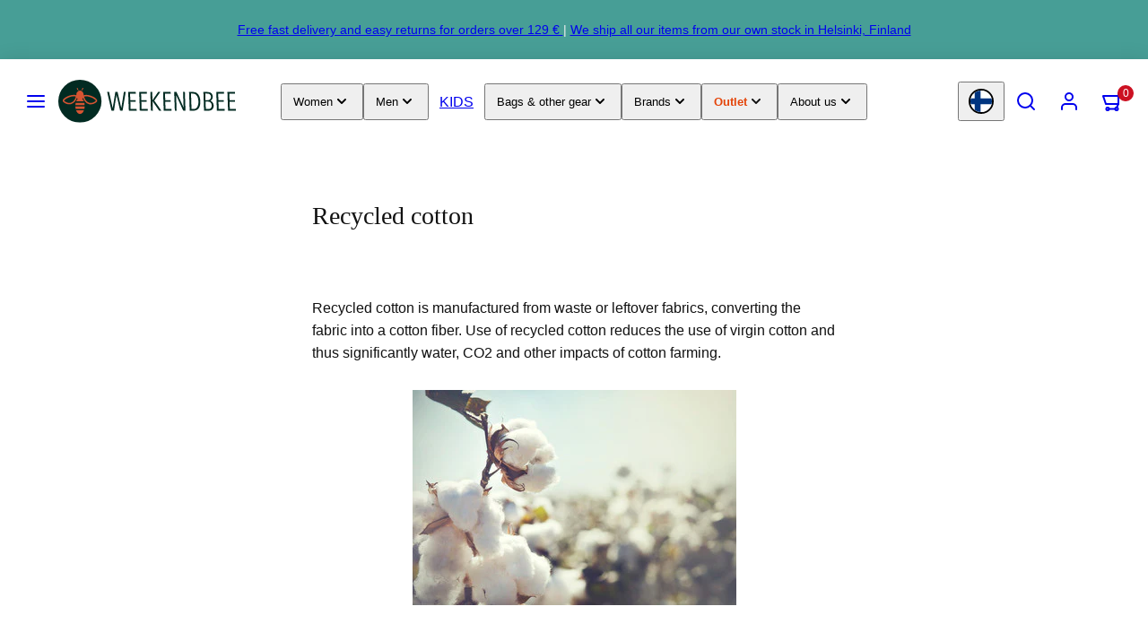

--- FILE ---
content_type: text/html; charset=utf-8
request_url: https://www.weekendbee.com/pages/recycled-cotton
body_size: 68820
content:


<!doctype html>
<html class="no-js template-page" lang="en">
  <head>
    <meta charset="utf-8">
    <meta http-equiv="X-UA-Compatible" content="IE=edge">
    <meta name="viewport" content="width=device-width,initial-scale=1">
    <title>Recycled cotton &ndash; Weekendbee - premium sportswear</title>
    <link rel="preconnect" href="https://cdn.shopify.com" crossorigin>
    <link rel="dns-prefetch" href="https://cdn.shopify.com">
    <link rel="preconnect" href="https://monorail-edge.shopifysvc.com">
    <link rel="preconnect" href="https://fonts.shopifycdn.com" crossorigin><link rel="preconnect" href="https://fonts.googleapis.com" crossorigin><link rel="preconnect" href="https://fonts.gstatic.com" crossorigin>
    <link rel="dns-prefetch" href="https://judge.me">
    <link rel="dns-prefetch" href="https://cdn.judge.me">
<style data-shopify>



  


  /* Colors - Schemes */
  :root,
    .color-default {
      --color-foreground: #111111;
      --color-background: #ffffff;
      --color-button-foreground: #ffffff;
      --color-button-background: #479e96;
      --color-outlines: #479e96;
      --color-borders: #555555;
      --color-overlay: #ffffff;
      --color-overlay-rgb: 255 255 255;

      --color-card-foreground: #111111;
      --color-card-background: #ffffff;
      --gradient-card-background: linear-gradient(0deg, rgba(0, 0, 0, 0) 3%, rgba(0, 0, 0, 1) 100%);
      --color-background-alt: #f0f0f0;
      }
  
    .color-alternative-1 {
      --color-foreground: #000000;
      --color-background: #f7b829;
      --color-button-foreground: #000000;
      --color-button-background: #ffffff;
      --color-outlines: #ffffff;
      --color-borders: #ffd77b;
      --color-overlay: #ffffff;
      --color-overlay-rgb: 255 255 255;

      --color-card-foreground: #111111;
      --color-card-background: #ffffff;
      --gradient-card-background: #FFFFFF;
      --color-background-alt: #f8c246;
      }
  
    .color-alternative-2 {
      --color-foreground: #f0f0f0;
      --color-background: #479e96;
      --color-button-foreground: #2b2b2b;
      --color-button-background: #f7b829;
      --color-outlines: #ffffff;
      --color-borders: #444444;
      --color-overlay: #000000;
      --color-overlay-rgb: 0 0 0;

      --color-card-foreground: #ffffff;
      --color-card-background: #343434;
      --gradient-card-background: radial-gradient(rgba(115, 124, 62, 1), rgba(58, 64, 47, 1) 100%);
      --color-background-alt: #52b1a9;
      }
  
    .color-overlay-scheme {
      --color-foreground: #111111;
      --color-background: #ffffff;
      --color-button-foreground: #2b2b2b;
      --color-button-background: #f7b829;
      --color-outlines: #f7b829;
      --color-borders: #cccccc;
      --color-overlay: #000000;
      --color-overlay-rgb: 0 0 0;

      --color-card-foreground: #111111;
      --color-card-background: #f5f5f5;
      --gradient-card-background: #FFFFFF;
      --color-background-alt: #f0f0f0;
      }
  
    .color-scheme-e92155d1-8666-4666-bf59-08e392145cf3 {
      --color-foreground: #ffffff;
      --color-background: #ffffff;
      --color-button-foreground: #ffffff;
      --color-button-background: #e44408;
      --color-outlines: #e44408;
      --color-borders: #555555;
      --color-overlay: #000000;
      --color-overlay-rgb: 0 0 0;

      --color-card-foreground: #111111;
      --color-card-background: #ffffff;
      --gradient-card-background: linear-gradient(0deg, rgba(0, 0, 0, 0) 3%, rgba(0, 0, 0, 1) 100%);
      --color-background-alt: #f0f0f0;
      }
  
    .color-scheme-63928303-6d1e-4756-9c89-e03d6ff76b37 {
      --color-foreground: #ffffff;
      --color-background: #e44408;
      --color-button-foreground: #ffffff;
      --color-button-background: #ffffff;
      --color-outlines: #ffffff;
      --color-borders: #ffffff;
      --color-overlay: #ffffff;
      --color-overlay-rgb: 255 255 255;

      --color-card-foreground: #111111;
      --color-card-background: #ffffff;
      --gradient-card-background: linear-gradient(0deg, rgba(0, 0, 0, 0) 3%, rgba(0, 0, 0, 1) 100%);
      --color-background-alt: #f75214;
      }
  
    .color-scheme-6735728b-ba63-4e99-a266-bdb74db7e190 {
      --color-foreground: #ffffff;
      --color-background: #000000;
      --color-button-foreground: #ffffff;
      --color-button-background: #479e96;
      --color-outlines: #479e96;
      --color-borders: #555555;
      --color-overlay: #000000;
      --color-overlay-rgb: 0 0 0;

      --color-card-foreground: #111111;
      --color-card-background: #ffffff;
      --gradient-card-background: linear-gradient(0deg, rgba(0, 0, 0, 0) 3%, rgba(0, 0, 0, 1) 100%);
      --color-background-alt: #0f0f0f;
      }
  

  body, .color-default, .color-alternative-1, .color-alternative-2, .color-overlay-scheme, .color-scheme-e92155d1-8666-4666-bf59-08e392145cf3, .color-scheme-63928303-6d1e-4756-9c89-e03d6ff76b37, .color-scheme-6735728b-ba63-4e99-a266-bdb74db7e190 {
    color: var(--color-foreground);
    background-color: var(--color-background);
  }

  :root {
    --ideal-width: 1920px;
    --container-inner-width: min(100vw - var(--container-margin)*2  , var(--ideal-width));

     /* Colors - Status indicator */
    --success: #31862D;
    --success-foreground: #FFFFFF;
    --error: #DD4242;
    --error-foreground: #FFFFFF;

    /* Colors - Special colors */--cart-dot-foreground: #fff;--cart-dot-background: #cc1122;
    --soldout: ;
    --placeholder-bg: rgba(233, 233, 233);
    --review-stars: #FFCC00;


    /* Typography - Base/Body */
    --font-body-family: "system_ui", -apple-system, 'Segoe UI', Roboto, 'Helvetica Neue', 'Noto Sans', 'Liberation Sans', Arial, sans-serif, 'Apple Color Emoji', 'Segoe UI Emoji', 'Segoe UI Symbol', 'Noto Color Emoji';
    --font-body-style: normal;
    --font-body-weight: 400;
    --font-body-line-height: 1.6;
    --font-body-letter-spacing: 0.0em;
    --font-body-text-transform: none;

    /* Typography - Heading/Titles */
    --font-heading-family: "New York", Iowan Old Style, Apple Garamond, Baskerville, Times New Roman, Droid Serif, Times, Source Serif Pro, serif, Apple Color Emoji, Segoe UI Emoji, Segoe UI Symbol;
    --font-heading-style: normal;
    --font-heading-weight: 400;
    --font-heading-line-height: 1.2;
    --font-heading-letter-spacing: 0.0em;
    --font-heading-text-transform: none;

    /* Typography - Subheading/Subtitle */--font-subheader-family: var(--font-heading-family);
    --font-subheader-style: var(--font-heading-style);
    --font-subheader-weight: var(--font-heading-weight);--font-subheader-text-transform: none;
    --font-subheader-line-height: ;
    --font-subheader-letter-spacing: 0.0em;

    /* Typography - Buttons */--font-button-family: var(--font-body-family);
    --font-button-style: var(--font-body-style);
    --font-button-weight: var(--font-body-weight);--font-button-text-transform: uppercase;
    --font-button-size: 12px;
    --font-button-letter-spacing: 0.2em;

    /* Typography - Site header */--font-site-header-family: var(--font-body-family);
    --font-site-header-style: var(--font-body-style);
    --font-site-header-weight: var(--font-body-weight);--font-site-header-text-transform: uppercase;
    --font-site-header-size: 16px;
    --font-site-header-letter-spacing: 0.0em;

    /* Typography - Navigation */--font-navigation-family: var(--font-body-family);
    --font-navigation-style: var(--font-body-style);
    --font-navigation-weight: var(--font-body-weight);--font-navigation-text-transform: uppercase;

    --font-navigation-size: 12px;
    --font-navigation-line-height: 1.6;
    --font-navigation-letter-spacing: 0.0em;

    /* Badges */--font-badge-family: var(--font-body-family);
    --font-badge-style: var(--font-body-style);
    --font-badge-weight: var(--font-body-weight);--font-badge-text-transform: uppercase;

    --font-badge-size: 11px;
    --font-badge-letter-spacing: 0.2em;
    --badge-border-radius: 200px;

    /* Drawers */
    --drawers-overlay-alpha: 0.3;
    --drawers-overlay-blur: 4px;

    /* Modals */
    --modals-overlay-alpha: 0.3;
    --modals-overlay-blur: 4px;

    /* Cards */
    --card-border-radius: 0px;
    --card-body-padding: 24px;
    --card-media-padding: 24px;

    /* Aesthetics */
    --button-border-radius: 0px;
    --button-padding: 0.6em 1.8em;
    --button-round-padding: 0.6em;
    --modal-border-radius: 0px;
    --icon-stroke: 1.5;
    --icon-stroke-px: 1.5px;--br-img: 0px;/* Forms and inputs */
    --input-background: #FFFFFF;
    --input-foreground: #111111;
    --input-border-width: 0px;
    --input-border-color: #DDDDDD;
    --input-border-radius: 6px;
    --input-box-shadow: inset 1px 1px 4px rgba(0,0,0,.25);
    --input-letter-spacing: 0;

    /* Other */--css-icon-close: url("data:image/svg+xml,%3Csvg version='1.1' xmlns='http://www.w3.org/2000/svg' x='0px' y='0px' width='44px' height='44px' viewBox='0 0 44 44' %3E%3Cstyle type='text/css'%3E .line%7Bfill:none;stroke:%23ffffff;stroke-linecap:round;stroke-width:1.5;stroke-linejoin:round;%7D%0A%3C/style%3E%3Ccircle cx='22' cy='22' r='18' fill='%23000000' /%3E%3Cline class='line' x1='27' y1='17' x2='17' y2='27'/%3E%3Cline class='line' x1='17' y1='17' x2='27' y2='27'/%3E%3C/svg%3E");
    --css-icon-full-screen: url("data:image/svg+xml,%3Csvg version='1.1' xmlns='http://www.w3.org/2000/svg' x='0px' y='0px' width='44px' height='44px' viewBox='0 0 44 44' %3E%3Cstyle type='text/css'%3E .line%7Bfill:none;stroke:%23ffffff;stroke-linecap:round;stroke-width:1.5;stroke-linejoin:round;%7D%0A%3C/style%3E%3Ccircle cx='22' cy='22' r='18' fill='%23000000' /%3E%3Cpolyline class='line' points='15 20 15 15 20 15'/%3E %3Cpolyline class='line' points='24 15 29 15 29 20'/%3E %3Cpolyline class='line' points='29 24 29 29 24 29'/%3E %3Cpolyline class='line' points='20 29 15 29 15 24'/%3E %3Cline class='line' x1='15' y1='15' x2='19' y2='19'/%3E %3Cline class='line' x1='29' y1='15' x2='25' y2='19'/%3E %3Cline class='line' x1='29' y1='29' x2='25' y2='25'/%3E %3Cline class='line' x1='15' y1='29' x2='19' y2='25'/%3E%3C/svg%3E");
    --css-icon-zoom-in: url("data:image/svg+xml,%3Csvg version='1.1' xmlns='http://www.w3.org/2000/svg' x='0px' y='0px' width='44px' height='44px' viewBox='0 0 44 44' %3E%3Cstyle type='text/css'%3E .line%7Bfill:none;stroke:%23ffffff;stroke-linecap:round;stroke-width:1.5;stroke-linejoin:round;%7D%0A%3C/style%3E%3Ccircle cx='22' cy='22' r='18' fill='%23000000' /%3E%3Ccircle class='line' cx='21' cy='21' r='6'/%3E%3Cline class='line' x1='21' y1='19' x2='21' y2='23'/%3E%3Cline class='line' x1='19' y1='21' x2='23' y2='21'/%3E%3Cline class='line' x1='29.6' y1='29.6' x2='25.2' y2='25.2'/%3E%3C/svg%3E");
    --sticky-header-margin-top: 0;
  }

  html {font-size: 62.5%;

    --gutter: 24px;
    --container-margin: 20px;
    --grid-gap: 24px;--max-col-width: 138px
  }

  @media only screen and (min-width: 768px) {
    html {font-size: 55.55555555555555%;
      --gutter: 24px;
      --container-margin: 48px;
    }
  }html { background-color: transparent }

  body {
    margin: 0 auto;
    max-width: var(--ideal-width) !important;
    box-shadow: 0 0 80px rgba(0,0,0,0.25);
  }/* ---------- */
  /* TYPOGRAPHY */
  body     { --font-size: 1.6rem }
  h1,.h1   { --font-size: 3.2rem }
  h2,.h2   { --font-size: 2.6rem }
  h3,.h3   { --font-size: 2.2rem }
  h4,.h4   { --font-size: 2.0rem }
  h5,.h5   { --font-size: 1.8rem }
  h6,.h6   { --font-size: 1.6rem }
  .caption { --font-size: 1.2rem }

  body, .font-body {
    font-size: var(--font-size);
    font-family: var(--font-body-family);
    font-style: var(--font-body-style);
    font-weight: var(--font-body-weight);
    line-height: var(--font-body-line-height);
    letter-spacing: var(--font-body-letter-spacing);
  }

  h1,h2,h3,h4,h5,h6,
  .h1,.h2,.h3,.h4,.h5,.h6 {
    font-size: var(--font-size);
    font-family: var(--font-heading-family);
    font-style: var(--font-heading-style);
    font-weight: var(--font-heading-weight);
    line-height: var(--font-heading-line-height);
    letter-spacing: var(--font-heading-letter-spacing);
    text-transform: var(--font-heading-text-transform);
    word-break: break-word;
  }

  @media only screen and (min-width: 768px) {
    body     { --font-size: 1.8rem }
    h1,.h1   { --font-size: 4.0rem }
    h2,.h2   { --font-size: 3.2rem }
    h3,.h3   { --font-size: 2.6rem }
    h4,.h4   { --font-size: 2.2rem }
    h5,.h5   { --font-size: 2.0rem }
    h6,.h6   { --font-size: 1.8rem }
    .caption { --font-size: 1.4rem }
  }

  /* Size modifiers */
  .size--nano, .rte.size--nano *              { font-size: calc(var(--font-size)*0.65) }
  .size--tiny, .rte.size--tiny *              { font-size: calc(var(--font-size)*0.75) }
  .size--small, .rte.size--small *            { font-size: calc(var(--font-size)*0.85) }
  .size--default, .rte.size--default *        { font-size: var(--font-size) }
  .size--large, .rte.size--large *            { font-size: calc(var(--font-size)*1.25) }
  .size--huge, .rte.size--huge *              { font-size: calc(var(--font-size)*1.50) }
  .size--gigantic, .rte.size--gigantic *      { font-size: calc(var(--font-size)*2.00) }
  .size--outrageous, .rte.size--outrageous *  { font-size: calc(var(--font-size)*3.00) }

  .btn.size--nano       { font-size: calc(var(--font-button-size)*0.65) !important }
  .btn.size--tiny       { font-size: calc(var(--font-button-size)*0.75) !important }
  .btn.size--small      { font-size: calc(var(--font-button-size)*0.85) !important }
  .btn.size--default    { font-size: var(--font-button-size) !important }
  .btn.size--large      { font-size: calc(var(--font-button-size)*1.25) !important }
  .btn.size--huge       { font-size: calc(var(--font-button-size)*1.50) !important }
  .btn.size--gigantic   { font-size: calc(var(--font-button-size)*2.00) !important }
  .btn.size--outrageous { font-size: calc(var(--font-button-size)*3.00) !important }

  @media only screen and (min-width: 768px) {
    .sm-size--nano, .rte.sm-size--nano *              { font-size: calc(var(--font-size)*0.65) }
    .sm-size--tiny, .rte.sm-size--tiny *              { font-size: calc(var(--font-size)*0.75) }
    .sm-size--small, .rte.sm-size--small *            { font-size: calc(var(--font-size)*0.85) }
    .sm-size--default, .rte.sm-size--default *        { font-size: var(--font-size) }
    .sm-size--large, .rte.sm-size--large *            { font-size: calc(var(--font-size)*1.25) }
    .sm-size--huge, .rte.sm-size--huge *              { font-size: calc(var(--font-size)*1.50) }
    .sm-size--gigantic, .rte.sm-size--gigantic *      { font-size: calc(var(--font-size)*2.00) }
    .sm-size--outrageous, .rte.sm-size--outrageous *  { font-size: calc(var(--font-size)*3.00) }

    .btn.sm-size--nano       { font-size: calc(var(--font-button-size)*0.65) !important }
    .btn.sm-size--tiny       { font-size: calc(var(--font-button-size)*0.75) !important }
    .btn.sm-size--small      { font-size: calc(var(--font-button-size)*0.85) !important }
    .btn.sm-size--default    { font-size: var(--font-button-size) !important }
    .btn.sm-size--large      { font-size: calc(var(--font-button-size)*1.25) !important }
    .btn.sm-size--huge       { font-size: calc(var(--font-button-size)*1.50) !important }
    .btn.sm-size--gigantic   { font-size: calc(var(--font-button-size)*2.00) !important }
    .btn.sm-size--outrageous { font-size: calc(var(--font-button-size)*3.00) !important }
  }

  /* Style modifiers */
  .style--subdued   { opacity: 0.65 }
  em, .style--italic { font-family: serif }

  .subheading {
    font-family: var(--font-subheader-family);
    font-weight: var(--font-subheader-weight);
    font-style: var(--font-subheader-style);
    letter-spacing: var(--font-subheader-letter-spacing);
    line-height:  var(--font-subheader-line-height);
    text-transform: var(--font-subheader-text-transform);
  }@media only screen and (min-width: 768px) {
    .gridy-arrows {
      opacity: 0 !important;
      transform: scale(0.95) !important;
      transition: all 0.3s ease-in-out !important;
    }
    .gridy-slider:hover .gridy-arrows {
      opacity: 1 !important;
      transform: scale(1.0) !important;
    }
  }</style>
<link href="//www.weekendbee.com/cdn/shop/t/173/assets/accessibility.css?v=174631289041109211661758264246" rel="stylesheet" type="text/css" media="all" />
    <link href="//www.weekendbee.com/cdn/shop/t/173/assets/reset.css?v=182623807648164772411758264250" rel="stylesheet" type="text/css" media="all" />
    <link href="//www.weekendbee.com/cdn/shop/t/173/assets/critical.css?v=89726103417977221031767565022" rel="stylesheet" type="text/css" media="all" />
<link rel="stylesheet" href="//www.weekendbee.com/cdn/shop/t/173/assets/component-grid.css?v=140018281272922422431758264251" media="print" onload="this.media='all'">
      <link rel="stylesheet" href="//www.weekendbee.com/cdn/shop/t/173/assets/component-card.css?v=108488105737559512381764057965" media="print" onload="this.media='all'">
      <link rel="stylesheet" href="//www.weekendbee.com/cdn/shop/t/173/assets/component-gridy-slider.css?v=76646638978510645801763978118" media="print" onload="this.media='all'">
      <noscript>
        <link rel="stylesheet" href="//www.weekendbee.com/cdn/shop/t/173/assets/component-grid.css?v=140018281272922422431758264251">
        <link rel="stylesheet" href="//www.weekendbee.com/cdn/shop/t/173/assets/component-card.css?v=108488105737559512381764057965">
        <link rel="stylesheet" href="//www.weekendbee.com/cdn/shop/t/173/assets/component-gridy-slider.css?v=76646638978510645801763978118">
      </noscript>
    
    <link rel="stylesheet" href="//www.weekendbee.com/cdn/shop/t/173/assets/non-critical-variables.css?v=4031285367102031321760096385" media="print" onload="this.media='all'">
    <link rel="stylesheet" href="//www.weekendbee.com/cdn/shop/t/173/assets/custom.css?v=4517420410331021911766939451" media="print" onload="this.media='all'">

    
    
<link rel="preload" as="font" fetchpriority="high" href="https://fonts.gstatic.com/s/poppins/v24/pxiEyp8kv8JHgFVrJJfecg.woff2" type="font/woff2" crossorigin><style>
      @font-face {
        font-family: 'Poppins';
        font-style: normal;
        font-weight: 400;
        font-display: swap;
        src: url('https://fonts.gstatic.com/s/poppins/v24/pxiEyp8kv8JHgFVrJJfecg.woff2') format('woff2');
      }

      @font-face {
        font-family: 'Poppins';
        font-style: normal;
        font-weight: 500;
        font-display: swap;
        src: url('https://fonts.gstatic.com/s/poppins/v24/pxiByp8kv8JHgFVrLGT9Z1xlFd2JQg.woff2') format('woff2');
      }
    </style>
    

    <link rel="stylesheet" href="//www.weekendbee.com/cdn/shop/t/173/assets/component-cart.css?v=57785904035468809341765192320" media="print" onload="this.media='all'">
    
    
    <noscript>
    <link href="//www.weekendbee.com/cdn/shop/t/173/assets/non-critical-variables.css?v=4031285367102031321760096385" rel="stylesheet" type="text/css" media="all" />
    <link href="//www.weekendbee.com/cdn/shop/t/173/assets/custom.css?v=4517420410331021911766939451" rel="stylesheet" type="text/css" media="all" />
    <link href="//www.weekendbee.com/cdn/shop/t/173/assets/component-cart.css?v=57785904035468809341765192320" rel="stylesheet" type="text/css" media="all" />
    </noscript><link rel="stylesheet" href="//www.weekendbee.com/cdn/shop/t/173/assets/google-maps-facade.css?v=77485718623324285041762775859" media="print" onload="this.media='all'">
    <noscript><link rel="stylesheet" href="//www.weekendbee.com/cdn/shop/t/173/assets/google-maps-facade.css?v=77485718623324285041762775859"></noscript><script type="text/javascript" src="//www.weekendbee.com/cdn/shop/t/173/assets/lazy-app-extensions.js?v=17914348073343316591765043281" defer></script><script>
    (function() {
      'use strict';

      // Only apply on non-checkout pages (cart and checkout need immediate script execution)
      if (window.location.pathname.match(/\/(cart|checkout)/)) return;

      if (!window.MutationObserver) return;

      const observer = new MutationObserver(function(mutations) {
        mutations.forEach(function(mutation) {
          mutation.addedNodes.forEach(function(node) {
            if (node.tagName === 'SCRIPT') {
              let shouldDefer = false;
              let scriptType = '';

              // Fix #1: Defer captcha bootstrap script
              if (node.id === 'captcha-bootstrap') {
                shouldDefer = true;
                scriptType = 'captcha';
              }

              // Fix #2: Defer dynamic checkout scripts on product/collection pages
              const sourceAttr = node.getAttribute('data-source-attribution');
              if (sourceAttr &&
                  (sourceAttr.includes('shopify.dynamic_checkout') ||
                   sourceAttr.includes('shopify.checkout_customer'))) {
                shouldDefer = true;
                scriptType = 'checkout';
              }

              // Fix #3: Defer Trustpilot app scripts (injected by Shopify app)
              const scriptSrc = node.src || '';
              if (scriptSrc.includes('trustpilot.com') ||
                  scriptSrc.includes('ecommplugins-scripts') ||
                  scriptSrc.includes('ecommplugins-trustboxsettings')) {
                shouldDefer = true;
                scriptType = 'trustpilot';
              }

              // Fix #4: Defer Shop Pay checkout components on non-checkout pages
              // Blocks locale-*.js, page-OnePage.*.js, and shop.app scripts
              if (scriptSrc.includes('shop.app/checkouts') ||
                  scriptSrc.includes('/checkouts/internal/preloads.js') ||
                  (scriptSrc.includes('checkout-web/assets') && scriptSrc.includes('locale-')) ||
                  (scriptSrc.includes('page-OnePage') && scriptSrc.includes('.js'))) {
                shouldDefer = true;
                scriptType = 'shop-pay';
              }

              // Apply defer if needed
              if (shouldDefer && !node.defer && !node.async) {
                node.defer = true;
              }
            }
          });
        });
      });

      // Observe head if it exists
      if (document.head) {
        observer.observe(document.head, { childList: true, subtree: true });
      }

      // Observe body if it exists, otherwise wait for it
      if (document.body) {
        observer.observe(document.body, { childList: true, subtree: true });
      } else {
        // Body doesn't exist yet, wait for DOMContentLoaded
        document.addEventListener('DOMContentLoaded', function() {
          if (document.body) {
            observer.observe(document.body, { childList: true, subtree: true });
          }
        });
      }
    })();
    </script><script>window.performance && window.performance.mark && window.performance.mark('shopify.content_for_header.start');</script><meta name="google-site-verification" content="EwCZyKn4QBeNVIL_iIXkOOv6LkiyiTEXpLd7Wlz7TwI">
<meta id="shopify-digital-wallet" name="shopify-digital-wallet" content="/1892253766/digital_wallets/dialog">
<meta name="shopify-checkout-api-token" content="17510025605939dc51fd87f7123a262b">
<meta id="in-context-paypal-metadata" data-shop-id="1892253766" data-venmo-supported="false" data-environment="production" data-locale="en_US" data-paypal-v4="true" data-currency="EUR">
<script async="async" src="/checkouts/internal/preloads.js?locale=en-FI"></script>
<link rel="preconnect" href="https://shop.app" crossorigin="anonymous">
<script async="async" src="https://shop.app/checkouts/internal/preloads.js?locale=en-FI&shop_id=1892253766" crossorigin="anonymous"></script>
<script id="apple-pay-shop-capabilities" type="application/json">{"shopId":1892253766,"countryCode":"FI","currencyCode":"EUR","merchantCapabilities":["supports3DS"],"merchantId":"gid:\/\/shopify\/Shop\/1892253766","merchantName":"Weekendbee - premium sportswear","requiredBillingContactFields":["postalAddress","email","phone"],"requiredShippingContactFields":["postalAddress","email","phone"],"shippingType":"shipping","supportedNetworks":["visa","maestro","masterCard","amex"],"total":{"type":"pending","label":"Weekendbee - premium sportswear","amount":"1.00"},"shopifyPaymentsEnabled":true,"supportsSubscriptions":true}</script>
<script id="shopify-features" type="application/json">{"accessToken":"17510025605939dc51fd87f7123a262b","betas":["rich-media-storefront-analytics"],"domain":"www.weekendbee.com","predictiveSearch":true,"shopId":1892253766,"locale":"en"}</script>
<script>var Shopify = Shopify || {};
Shopify.shop = "weekendbee.myshopify.com";
Shopify.locale = "en";
Shopify.currency = {"active":"EUR","rate":"1.0"};
Shopify.country = "FI";
Shopify.theme = {"name":"taiga-shopify-theme\/main","id":187465269595,"schema_name":"Taiga","schema_version":"3.9.0","theme_store_id":null,"role":"main"};
Shopify.theme.handle = "null";
Shopify.theme.style = {"id":null,"handle":null};
Shopify.cdnHost = "www.weekendbee.com/cdn";
Shopify.routes = Shopify.routes || {};
Shopify.routes.root = "/";</script>
<script type="module">!function(o){(o.Shopify=o.Shopify||{}).modules=!0}(window);</script>
<script>!function(o){function n(){var o=[];function n(){o.push(Array.prototype.slice.apply(arguments))}return n.q=o,n}var t=o.Shopify=o.Shopify||{};t.loadFeatures=n(),t.autoloadFeatures=n()}(window);</script>
<script>
  window.ShopifyPay = window.ShopifyPay || {};
  window.ShopifyPay.apiHost = "shop.app\/pay";
  window.ShopifyPay.redirectState = null;
</script>
<script id="shop-js-analytics" type="application/json">{"pageType":"page"}</script>
<script defer="defer" async type="module" src="//www.weekendbee.com/cdn/shopifycloud/shop-js/modules/v2/client.init-shop-cart-sync_BdyHc3Nr.en.esm.js"></script>
<script defer="defer" async type="module" src="//www.weekendbee.com/cdn/shopifycloud/shop-js/modules/v2/chunk.common_Daul8nwZ.esm.js"></script>
<script type="module">
  await import("//www.weekendbee.com/cdn/shopifycloud/shop-js/modules/v2/client.init-shop-cart-sync_BdyHc3Nr.en.esm.js");
await import("//www.weekendbee.com/cdn/shopifycloud/shop-js/modules/v2/chunk.common_Daul8nwZ.esm.js");

  window.Shopify.SignInWithShop?.initShopCartSync?.({"fedCMEnabled":true,"windoidEnabled":true});

</script>
<script>
  window.Shopify = window.Shopify || {};
  if (!window.Shopify.featureAssets) window.Shopify.featureAssets = {};
  window.Shopify.featureAssets['shop-js'] = {"shop-cart-sync":["modules/v2/client.shop-cart-sync_QYOiDySF.en.esm.js","modules/v2/chunk.common_Daul8nwZ.esm.js"],"init-fed-cm":["modules/v2/client.init-fed-cm_DchLp9rc.en.esm.js","modules/v2/chunk.common_Daul8nwZ.esm.js"],"shop-button":["modules/v2/client.shop-button_OV7bAJc5.en.esm.js","modules/v2/chunk.common_Daul8nwZ.esm.js"],"init-windoid":["modules/v2/client.init-windoid_DwxFKQ8e.en.esm.js","modules/v2/chunk.common_Daul8nwZ.esm.js"],"shop-cash-offers":["modules/v2/client.shop-cash-offers_DWtL6Bq3.en.esm.js","modules/v2/chunk.common_Daul8nwZ.esm.js","modules/v2/chunk.modal_CQq8HTM6.esm.js"],"shop-toast-manager":["modules/v2/client.shop-toast-manager_CX9r1SjA.en.esm.js","modules/v2/chunk.common_Daul8nwZ.esm.js"],"init-shop-email-lookup-coordinator":["modules/v2/client.init-shop-email-lookup-coordinator_UhKnw74l.en.esm.js","modules/v2/chunk.common_Daul8nwZ.esm.js"],"pay-button":["modules/v2/client.pay-button_DzxNnLDY.en.esm.js","modules/v2/chunk.common_Daul8nwZ.esm.js"],"avatar":["modules/v2/client.avatar_BTnouDA3.en.esm.js"],"init-shop-cart-sync":["modules/v2/client.init-shop-cart-sync_BdyHc3Nr.en.esm.js","modules/v2/chunk.common_Daul8nwZ.esm.js"],"shop-login-button":["modules/v2/client.shop-login-button_D8B466_1.en.esm.js","modules/v2/chunk.common_Daul8nwZ.esm.js","modules/v2/chunk.modal_CQq8HTM6.esm.js"],"init-customer-accounts-sign-up":["modules/v2/client.init-customer-accounts-sign-up_C8fpPm4i.en.esm.js","modules/v2/client.shop-login-button_D8B466_1.en.esm.js","modules/v2/chunk.common_Daul8nwZ.esm.js","modules/v2/chunk.modal_CQq8HTM6.esm.js"],"init-shop-for-new-customer-accounts":["modules/v2/client.init-shop-for-new-customer-accounts_CVTO0Ztu.en.esm.js","modules/v2/client.shop-login-button_D8B466_1.en.esm.js","modules/v2/chunk.common_Daul8nwZ.esm.js","modules/v2/chunk.modal_CQq8HTM6.esm.js"],"init-customer-accounts":["modules/v2/client.init-customer-accounts_dRgKMfrE.en.esm.js","modules/v2/client.shop-login-button_D8B466_1.en.esm.js","modules/v2/chunk.common_Daul8nwZ.esm.js","modules/v2/chunk.modal_CQq8HTM6.esm.js"],"shop-follow-button":["modules/v2/client.shop-follow-button_CkZpjEct.en.esm.js","modules/v2/chunk.common_Daul8nwZ.esm.js","modules/v2/chunk.modal_CQq8HTM6.esm.js"],"lead-capture":["modules/v2/client.lead-capture_BntHBhfp.en.esm.js","modules/v2/chunk.common_Daul8nwZ.esm.js","modules/v2/chunk.modal_CQq8HTM6.esm.js"],"checkout-modal":["modules/v2/client.checkout-modal_CfxcYbTm.en.esm.js","modules/v2/chunk.common_Daul8nwZ.esm.js","modules/v2/chunk.modal_CQq8HTM6.esm.js"],"shop-login":["modules/v2/client.shop-login_Da4GZ2H6.en.esm.js","modules/v2/chunk.common_Daul8nwZ.esm.js","modules/v2/chunk.modal_CQq8HTM6.esm.js"],"payment-terms":["modules/v2/client.payment-terms_MV4M3zvL.en.esm.js","modules/v2/chunk.common_Daul8nwZ.esm.js","modules/v2/chunk.modal_CQq8HTM6.esm.js"]};
</script>
<script>(function() {
  var isLoaded = false;
  function asyncLoad() {
    if (isLoaded) return;
    isLoaded = true;
    var urls = ["https:\/\/ecommplugins-scripts.trustpilot.com\/v2.1\/js\/header.min.js?settings=eyJrZXkiOiJNREk0R3I0VGlONXd4Tk5NIiwicyI6Im5vbmUifQ==\u0026v=2.5\u0026shop=weekendbee.myshopify.com","https:\/\/ecommplugins-trustboxsettings.trustpilot.com\/weekendbee.myshopify.com.js?settings=1672228050594\u0026shop=weekendbee.myshopify.com","https:\/\/cdn.judge.me\/checkout_comment.js?shop=weekendbee.myshopify.com","https:\/\/widget.trustpilot.com\/bootstrap\/v5\/tp.widget.sync.bootstrap.min.js?shop=weekendbee.myshopify.com","https:\/\/cdn.zigpoll.com\/zigpoll-shopify-embed.js?accountId=63218c3649ecd1170866d280\u0026shop=weekendbee.myshopify.com"];
    for (var i = 0; i < urls.length; i++) {
      var s = document.createElement('script');
      s.type = 'text/javascript';
      s.async = true;
      s.src = urls[i];
      var x = document.getElementsByTagName('script')[0];
      x.parentNode.insertBefore(s, x);
    }
  };
  if(window.attachEvent) {
    window.attachEvent('onload', asyncLoad);
  } else {
    window.addEventListener('load', asyncLoad, false);
  }
})();</script>
<script id="__st">var __st={"a":1892253766,"offset":7200,"reqid":"f8e69e3d-4cbb-425b-a032-b163a1ff4fc0-1769002834","pageurl":"www.weekendbee.com\/pages\/recycled-cotton","s":"pages-28557967441","u":"db177d8145ba","p":"page","rtyp":"page","rid":28557967441};</script>
<script>window.ShopifyPaypalV4VisibilityTracking = true;</script>
<script id="captcha-bootstrap">!function(){'use strict';const t='contact',e='account',n='new_comment',o=[[t,t],['blogs',n],['comments',n],[t,'customer']],c=[[e,'customer_login'],[e,'guest_login'],[e,'recover_customer_password'],[e,'create_customer']],r=t=>t.map((([t,e])=>`form[action*='/${t}']:not([data-nocaptcha='true']) input[name='form_type'][value='${e}']`)).join(','),a=t=>()=>t?[...document.querySelectorAll(t)].map((t=>t.form)):[];function s(){const t=[...o],e=r(t);return a(e)}const i='password',u='form_key',d=['recaptcha-v3-token','g-recaptcha-response','h-captcha-response',i],f=()=>{try{return window.sessionStorage}catch{return}},m='__shopify_v',_=t=>t.elements[u];function p(t,e,n=!1){try{const o=window.sessionStorage,c=JSON.parse(o.getItem(e)),{data:r}=function(t){const{data:e,action:n}=t;return t[m]||n?{data:e,action:n}:{data:t,action:n}}(c);for(const[e,n]of Object.entries(r))t.elements[e]&&(t.elements[e].value=n);n&&o.removeItem(e)}catch(o){console.error('form repopulation failed',{error:o})}}const l='form_type',E='cptcha';function T(t){t.dataset[E]=!0}const w=window,h=w.document,L='Shopify',v='ce_forms',y='captcha';let A=!1;((t,e)=>{const n=(g='f06e6c50-85a8-45c8-87d0-21a2b65856fe',I='https://cdn.shopify.com/shopifycloud/storefront-forms-hcaptcha/ce_storefront_forms_captcha_hcaptcha.v1.5.2.iife.js',D={infoText:'Protected by hCaptcha',privacyText:'Privacy',termsText:'Terms'},(t,e,n)=>{const o=w[L][v],c=o.bindForm;if(c)return c(t,g,e,D).then(n);var r;o.q.push([[t,g,e,D],n]),r=I,A||(h.body.append(Object.assign(h.createElement('script'),{id:'captcha-provider',async:!0,src:r})),A=!0)});var g,I,D;w[L]=w[L]||{},w[L][v]=w[L][v]||{},w[L][v].q=[],w[L][y]=w[L][y]||{},w[L][y].protect=function(t,e){n(t,void 0,e),T(t)},Object.freeze(w[L][y]),function(t,e,n,w,h,L){const[v,y,A,g]=function(t,e,n){const i=e?o:[],u=t?c:[],d=[...i,...u],f=r(d),m=r(i),_=r(d.filter((([t,e])=>n.includes(e))));return[a(f),a(m),a(_),s()]}(w,h,L),I=t=>{const e=t.target;return e instanceof HTMLFormElement?e:e&&e.form},D=t=>v().includes(t);t.addEventListener('submit',(t=>{const e=I(t);if(!e)return;const n=D(e)&&!e.dataset.hcaptchaBound&&!e.dataset.recaptchaBound,o=_(e),c=g().includes(e)&&(!o||!o.value);(n||c)&&t.preventDefault(),c&&!n&&(function(t){try{if(!f())return;!function(t){const e=f();if(!e)return;const n=_(t);if(!n)return;const o=n.value;o&&e.removeItem(o)}(t);const e=Array.from(Array(32),(()=>Math.random().toString(36)[2])).join('');!function(t,e){_(t)||t.append(Object.assign(document.createElement('input'),{type:'hidden',name:u})),t.elements[u].value=e}(t,e),function(t,e){const n=f();if(!n)return;const o=[...t.querySelectorAll(`input[type='${i}']`)].map((({name:t})=>t)),c=[...d,...o],r={};for(const[a,s]of new FormData(t).entries())c.includes(a)||(r[a]=s);n.setItem(e,JSON.stringify({[m]:1,action:t.action,data:r}))}(t,e)}catch(e){console.error('failed to persist form',e)}}(e),e.submit())}));const S=(t,e)=>{t&&!t.dataset[E]&&(n(t,e.some((e=>e===t))),T(t))};for(const o of['focusin','change'])t.addEventListener(o,(t=>{const e=I(t);D(e)&&S(e,y())}));const B=e.get('form_key'),M=e.get(l),P=B&&M;t.addEventListener('DOMContentLoaded',(()=>{const t=y();if(P)for(const e of t)e.elements[l].value===M&&p(e,B);[...new Set([...A(),...v().filter((t=>'true'===t.dataset.shopifyCaptcha))])].forEach((e=>S(e,t)))}))}(h,new URLSearchParams(w.location.search),n,t,e,['guest_login'])})(!0,!0)}();</script>
<script integrity="sha256-4kQ18oKyAcykRKYeNunJcIwy7WH5gtpwJnB7kiuLZ1E=" data-source-attribution="shopify.loadfeatures" defer="defer" src="//www.weekendbee.com/cdn/shopifycloud/storefront/assets/storefront/load_feature-a0a9edcb.js" crossorigin="anonymous"></script>
<script crossorigin="anonymous" defer="defer" src="//www.weekendbee.com/cdn/shopifycloud/storefront/assets/shopify_pay/storefront-65b4c6d7.js?v=20250812"></script>
<script data-source-attribution="shopify.dynamic_checkout.dynamic.init">var Shopify=Shopify||{};Shopify.PaymentButton=Shopify.PaymentButton||{isStorefrontPortableWallets:!0,init:function(){window.Shopify.PaymentButton.init=function(){};var t=document.createElement("script");t.src="https://www.weekendbee.com/cdn/shopifycloud/portable-wallets/latest/portable-wallets.en.js",t.type="module",document.head.appendChild(t)}};
</script>
<script data-source-attribution="shopify.dynamic_checkout.buyer_consent">
  function portableWalletsHideBuyerConsent(e){var t=document.getElementById("shopify-buyer-consent"),n=document.getElementById("shopify-subscription-policy-button");t&&n&&(t.classList.add("hidden"),t.setAttribute("aria-hidden","true"),n.removeEventListener("click",e))}function portableWalletsShowBuyerConsent(e){var t=document.getElementById("shopify-buyer-consent"),n=document.getElementById("shopify-subscription-policy-button");t&&n&&(t.classList.remove("hidden"),t.removeAttribute("aria-hidden"),n.addEventListener("click",e))}window.Shopify?.PaymentButton&&(window.Shopify.PaymentButton.hideBuyerConsent=portableWalletsHideBuyerConsent,window.Shopify.PaymentButton.showBuyerConsent=portableWalletsShowBuyerConsent);
</script>
<script data-source-attribution="shopify.dynamic_checkout.cart.bootstrap">document.addEventListener("DOMContentLoaded",(function(){function t(){return document.querySelector("shopify-accelerated-checkout-cart, shopify-accelerated-checkout")}if(t())Shopify.PaymentButton.init();else{new MutationObserver((function(e,n){t()&&(Shopify.PaymentButton.init(),n.disconnect())})).observe(document.body,{childList:!0,subtree:!0})}}));
</script>
<link id="shopify-accelerated-checkout-styles" rel="stylesheet" media="screen" href="https://www.weekendbee.com/cdn/shopifycloud/portable-wallets/latest/accelerated-checkout-backwards-compat.css" crossorigin="anonymous">
<style id="shopify-accelerated-checkout-cart">
        #shopify-buyer-consent {
  margin-top: 1em;
  display: inline-block;
  width: 100%;
}

#shopify-buyer-consent.hidden {
  display: none;
}

#shopify-subscription-policy-button {
  background: none;
  border: none;
  padding: 0;
  text-decoration: underline;
  font-size: inherit;
  cursor: pointer;
}

#shopify-subscription-policy-button::before {
  box-shadow: none;
}

      </style>

<script>window.performance && window.performance.mark && window.performance.mark('shopify.content_for_header.end');</script>

      <script>
      // Prevent Shopify checkout bundle from loading on non-checkout pages
      (function() {
        'use strict';

        if (!window.MutationObserver) return;

        // Block Shop Pay preload links on non-product/cart pages
        const isProductOrCartPage = window.location.pathname.match(/\/(products|cart|checkout)/);
        if (!isProductOrCartPage) {
          const shopPayPreloads = document.querySelectorAll('link[href*="shop.app"], link[href*="checkouts/internal"]');
          shopPayPreloads.forEach(function(preload) {
            preload.remove();
          });
        }

        const observer = new MutationObserver(function(mutations) {
          mutations.forEach(function(mutation) {
            mutation.addedNodes.forEach(function(node) {
              if (node.tagName === 'SCRIPT' &&
                  node.src &&
                  (node.src.includes('checkout-web/assets') ||
                   node.src.includes('checkout.shopifycs.com'))) {
                node.remove();
              }
            });
          });
        });

        // Observe head if it exists
        if (document.head) {
          observer.observe(document.head, { childList: true, subtree: true });
        }

        // Observe body if it exists, otherwise wait for it
        if (document.body) {
          observer.observe(document.body, { childList: true, subtree: true });
        } else {
          // Body doesn't exist yet, wait for DOMContentLoaded
          document.addEventListener('DOMContentLoaded', function() {
            if (document.body) {
              observer.observe(document.body, { childList: true, subtree: true });
            }
          });
        }
      })();
      </script>
    

    
    <script type="text/javascript" src="//www.weekendbee.com/cdn/shop/t/173/assets/global.js?v=118459087290626191271766939453" defer></script>
    <script type="text/javascript" src="//www.weekendbee.com/cdn/shop/t/173/assets/lazy-app-blocks.js?v=10745482312913906341760096381" defer></script><script type="text/javascript" src="//www.weekendbee.com/cdn/shop/t/173/assets/component-predictive-search.js?v=158757034277888829281767000651" defer></script>
    <script type="text/javascript" src="//www.weekendbee.com/cdn/shop/t/173/assets/component-animations.js?v=106395632766080296651758264249" defer></script>
    <meta name="description" content="Recycled cotton is manufactured from waste or leftover fabrics, converting the fabric into a cotton fiber. Use of recycled cotton reduces the use of virgin cotton and thus significantly water, CO2 and other impacts of cotton farming.   Why recycled cotton? Cotton is one of the most commonly used fabrics in the garment ">
    <link rel="canonical" href="https://www.weekendbee.com/pages/recycled-cotton"><link rel="alternate" hreflang="en" href="https://www.weekendbee.com/pages/recycled-cotton">
<link rel="alternate" hreflang="cs" href="https://www.weekendbee.com/cs/pages/recyklovana-bavlna">
<link rel="alternate" hreflang="da" href="https://www.weekendbee.com/da/pages/genanvendt-bomuld">
<link rel="alternate" hreflang="de" href="https://www.weekendbee.com/de/pages/recycelte-baumwolle">
<link rel="alternate" hreflang="el" href="https://www.weekendbee.com/el/pages/%CE%B1%CE%BD%CE%B1%CE%BA%CF%85%CE%BA%CE%BB%CF%89%CE%BC%CE%AD%CE%BD%CE%BF-%CE%B2%CE%B1%CE%BC%CE%B2%CE%AC%CE%BA%CE%B9">
<link rel="alternate" hreflang="es" href="https://www.weekendbee.com/es/pages/algodon-reciclado">
<link rel="alternate" hreflang="et" href="https://www.weekendbee.com/et/pages/ringlussevoetud-puuvill">
<link rel="alternate" hreflang="fi" href="https://www.weekendbee.com/fi/pages/kierratetty-puuvilla">
<link rel="alternate" hreflang="fr" href="https://www.weekendbee.com/fr/pages/coton-recycle">
<link rel="alternate" hreflang="it" href="https://www.weekendbee.com/it/pages/cotone-riciclato">
<link rel="alternate" hreflang="ja" href="https://www.weekendbee.com/ja/pages/%E3%83%AA%E3%82%B5%E3%82%A4%E3%82%AF%E3%83%AB-%E3%82%B3%E3%83%83%E3%83%88%E3%83%B3">
<link rel="alternate" hreflang="lt" href="https://www.weekendbee.com/lt/pages/perdirbta-medvilne">
<link rel="alternate" hreflang="lv" href="https://www.weekendbee.com/lv/pages/parstradata-kokvilna">
<link rel="alternate" hreflang="nl" href="https://www.weekendbee.com/nl/pages/gerecycled-katoen">
<link rel="alternate" hreflang="no" href="https://www.weekendbee.com/no/pages/resirkulert-bomull">
<link rel="alternate" hreflang="pl" href="https://www.weekendbee.com/pl/pages/bawelna-z-recyklingu">
<link rel="alternate" hreflang="pt" href="https://www.weekendbee.com/pt/pages/algodao-reciclado">
<link rel="alternate" hreflang="sk" href="https://www.weekendbee.com/sk/pages/recyklovana-bavlna-1">
<link rel="alternate" hreflang="sv" href="https://www.weekendbee.com/sv/pages/atervunnen-bomull">
<link rel="alternate" hreflang="x-default" href="https://www.weekendbee.com/pages/recycled-cotton">

    <meta property="og:site_name" content="Weekendbee - premium sportswear">
    <meta property="og:url" content="https://www.weekendbee.com/pages/recycled-cotton">
    <meta property="og:title" content="Recycled cotton">
    <meta property="og:type" content="website">
    <meta property="og:description" content="Recycled cotton is manufactured from waste or leftover fabrics, converting the fabric into a cotton fiber. Use of recycled cotton reduces the use of virgin cotton and thus significantly water, CO2 and other impacts of cotton farming.   Why recycled cotton? Cotton is one of the most commonly used fabrics in the garment "><meta property="og:locale" content="en"><meta property="og:locale:alternate" content="no"><meta property="og:locale:alternate" content="sk"><meta property="og:locale:alternate" content="pt_PT"><meta property="og:locale:alternate" content="pl"><meta property="og:locale:alternate" content="el"><meta property="og:locale:alternate" content="cs"><meta property="og:locale:alternate" content="fi"><meta property="og:locale:alternate" content="sv"><meta property="og:locale:alternate" content="nl"><meta property="og:locale:alternate" content="da"><meta property="og:locale:alternate" content="es"><meta property="og:locale:alternate" content="de"><meta property="og:locale:alternate" content="fr"><meta property="og:locale:alternate" content="it"><meta property="og:locale:alternate" content="ja"><meta property="og:locale:alternate" content="et"><meta property="og:locale:alternate" content="lv"><meta property="og:locale:alternate" content="lt"><meta property="og:image" content="https://www.weekendbee.com/cdn/shop/files/vuoret-logo-1200x628_7916a4a0-3f4d-42c4-b705-e4ca8893f1b4.jpg?v=1613479271">
    <meta property="og:image:secure_url" content="https://www.weekendbee.com/cdn/shop/files/vuoret-logo-1200x628_7916a4a0-3f4d-42c4-b705-e4ca8893f1b4.jpg?v=1613479271">
    <meta property="og:image:width" content="1200">
    <meta property="og:image:height" content="628">

    <meta name="twitter:card" content="summary_large_image">
    <meta name="twitter:title" content="Recycled cotton">
    <meta name="twitter:description" content="Recycled cotton is manufactured from waste or leftover fabrics, converting the fabric into a cotton fiber. Use of recycled cotton reduces the use of virgin cotton and thus significantly water, CO2 and other impacts of cotton farming.   Why recycled cotton? Cotton is one of the most commonly used fabrics in the garment ">

    <script>
      document.documentElement.className = document.documentElement.className.replace('no-js', 'js');
    </script>

    <meta name="theme-color" content="">
    <link rel="shortcut icon" href="//www.weekendbee.com/cdn/shop/files/favicon_weekendbee_7d30e990-5967-4ab2-9d1d-80b9c56ff9d1.png?crop=center&height=32&v=1675854452&width=32" type="image/png" />
    <script async type="text/javascript" src="https://s.kk-resources.com/leadtag.js"></script>
 <meta name="format-detection" content="telephone=no">
  <!-- Other head content -->
<script>
  window.cstbr = window.cstbr || [];
  window.cstbr.push({
    type: 'BASKET_ADD',
    product_id: "" // Using variant ID in Shopify
  });
</script>
<!-- Start cookieyes banner (Async for GDPR Compliance) --> <script async id="cookieyes" type="text/javascript" src="https://cdn-cookieyes.com/common/shopify.js"></script> <script async id="cookieyes" type="text/javascript" src="https://cdn-cookieyes.com/client_data/d6bba5a36f761dbce202206f/script.js"></script> <!-- End cookieyes banner -->
    
<script>
      // Minimal config bridge for deferred theme variables
      window.THEME_CONFIG = {
        shopUrl: 'https://www.weekendbee.com',
        routes: {
          root: '/',
          cart_url: '/cart',
          cart_add_url: '/cart/add',
          cart_change_url: '/cart/change',
          cart_update_url: '/cart/update',
          search_url: '/search',
          predictive_search_url: '/search/suggest',
          product_recommendations_url: '/recommendations/products'
        },
        cartStrings: {
          error: `There was an error while updating your cart. Please try again.`,
          quantityError: `You can only add [quantity] of this item to your cart.`,
          shipping_free: `Free shipping!`,
          shipping_not_free: `Buy with [amount] more to get free shipping!`
        },
        variantStrings: {
          addToCart: `Add to cart`,
          itemAdded: `Item added to your cart`,
          itemsAdded: `Items added to your cart`,
          soldOut: `Sold out`,
          preOrder: `Preorder`,
          unavailable: `Unavailable`,
          unavailable_with_option: `[value] - Unavailable`,
          inventory: {
            in_stock: `In stock`,
            in_stock_with_quantity: `[quantity] in stock`,
            few_left: `A few left in stock!`,
            few_left_with_quantity: `Only [quantity] left in stock!`,
            will_be_in_stock_after: `Back in stock [date]`,
            waiting_for_stock: `Inventory on the way`,
            out_of_stock: `Out of stock`,
            out_of_stock_continue_selling: `In stock`
          }
        },
        accessibilityStrings: {
          imageAvailable: `Image [index] is now available in gallery view`,
          shareSuccess: `Link copied to clipboard`,
          pauseSlideshow: `Pause slideshow`,
          playSlideshow: `Play slideshow`
        },
        themeStrings: {
          product_count_simple_one: `[count] product`,
          product_count_simple_other: `[count] products`,
          results_with_count_one: `[count] result`,
          results_with_count_other: `[count] results`
        },
        themeSettings: {
          moneyFormat: "€ {{ amount }}"
        }
      };
    </script>
    <script type="text/javascript" src="//www.weekendbee.com/cdn/shop/t/173/assets/theme-variables.js?v=27306774548008474111766946074" defer></script>
    <script type="text/javascript" src="//www.weekendbee.com/cdn/shop/t/173/assets/analytics-deferred.js?v=153366794327430051951766946074" defer></script>
  <!-- BEGIN app block: shopify://apps/judge-me-reviews/blocks/judgeme_core/61ccd3b1-a9f2-4160-9fe9-4fec8413e5d8 --><!-- Start of Judge.me Core -->






<link rel="dns-prefetch" href="https://cdnwidget.judge.me">
<link rel="dns-prefetch" href="https://cdn.judge.me">
<link rel="dns-prefetch" href="https://cdn1.judge.me">
<link rel="dns-prefetch" href="https://api.judge.me">

<script data-cfasync='false' class='jdgm-settings-script'>window.jdgmSettings={"pagination":5,"disable_web_reviews":false,"badge_no_review_text":"No reviews","badge_n_reviews_text":"{{ n }} review/reviews","badge_star_color":"#479e96","hide_badge_preview_if_no_reviews":true,"badge_hide_text":false,"enforce_center_preview_badge":false,"widget_title":"Customer Reviews","widget_open_form_text":"Write a review","widget_close_form_text":"Cancel review","widget_refresh_page_text":"Refresh page","widget_summary_text":"Based on {{ number_of_reviews }} review/reviews","widget_no_review_text":"Be the first to write a review","widget_name_field_text":"Display name","widget_verified_name_field_text":"Verified Name (public)","widget_name_placeholder_text":"Display name","widget_required_field_error_text":"This field is required.","widget_email_field_text":"Email address","widget_verified_email_field_text":"Verified Email (private, can not be edited)","widget_email_placeholder_text":"Your email address","widget_email_field_error_text":"Please enter a valid email address.","widget_rating_field_text":"Rating","widget_review_title_field_text":"Review Title","widget_review_title_placeholder_text":"Give your review a title","widget_review_body_field_text":"Review content","widget_review_body_placeholder_text":"Start writing here...","widget_pictures_field_text":"Picture/Video (optional)","widget_submit_review_text":"Submit Review","widget_submit_verified_review_text":"Submit Verified Review","widget_submit_success_msg_with_auto_publish":"Thank you! Please refresh the page in a few moments to see your review. You can remove or edit your review by logging into \u003ca href='https://judge.me/login' target='_blank' rel='nofollow noopener'\u003eJudge.me\u003c/a\u003e","widget_submit_success_msg_no_auto_publish":"Thank you! Your review will be published as soon as it is approved by the shop admin. You can remove or edit your review by logging into \u003ca href='https://judge.me/login' target='_blank' rel='nofollow noopener'\u003eJudge.me\u003c/a\u003e","widget_show_default_reviews_out_of_total_text":"Showing {{ n_reviews_shown }} out of {{ n_reviews }} reviews.","widget_show_all_link_text":"Show all","widget_show_less_link_text":"Show less","widget_author_said_text":"{{ reviewer_name }} said:","widget_days_text":"{{ n }} days ago","widget_weeks_text":"{{ n }} week/weeks ago","widget_months_text":"{{ n }} month/months ago","widget_years_text":"{{ n }} year/years ago","widget_yesterday_text":"Yesterday","widget_today_text":"Today","widget_replied_text":"\u003e\u003e {{ shop_name }} replied:","widget_read_more_text":"Read more","widget_reviewer_name_as_initial":"","widget_rating_filter_color":"#479e96","widget_rating_filter_see_all_text":"See all reviews","widget_sorting_most_recent_text":"Most Recent","widget_sorting_highest_rating_text":"Highest Rating","widget_sorting_lowest_rating_text":"Lowest Rating","widget_sorting_with_pictures_text":"Only Pictures","widget_sorting_most_helpful_text":"Most Helpful","widget_open_question_form_text":"Ask a question","widget_reviews_subtab_text":"Reviews","widget_questions_subtab_text":"Questions","widget_question_label_text":"Question","widget_answer_label_text":"Answer","widget_question_placeholder_text":"Write your question here","widget_submit_question_text":"Submit Question","widget_question_submit_success_text":"Thank you for your question! We will notify you once it gets answered.","widget_star_color":"#479e96","verified_badge_text":"Verified","verified_badge_bg_color":"","verified_badge_text_color":"","verified_badge_placement":"left-of-reviewer-name","widget_review_max_height":"","widget_hide_border":false,"widget_social_share":false,"widget_thumb":false,"widget_review_location_show":false,"widget_location_format":"country_iso_code","all_reviews_include_out_of_store_products":true,"all_reviews_out_of_store_text":"(out of store)","all_reviews_pagination":100,"all_reviews_product_name_prefix_text":"about","enable_review_pictures":true,"enable_question_anwser":true,"widget_theme":"","review_date_format":"dd/mm/yyyy","default_sort_method":"most-recent","widget_product_reviews_subtab_text":"Product Reviews","widget_shop_reviews_subtab_text":"Shop Reviews","widget_other_products_reviews_text":"Reviews for other products","widget_store_reviews_subtab_text":"Store reviews","widget_no_store_reviews_text":"This store hasn't received any reviews yet","widget_web_restriction_product_reviews_text":"This product hasn't received any reviews yet","widget_no_items_text":"No items found","widget_show_more_text":"Show more","widget_write_a_store_review_text":"Write a Store Review","widget_other_languages_heading":"Reviews in Other Languages","widget_translate_review_text":"Translate review to {{ language }}","widget_translating_review_text":"Translating...","widget_show_original_translation_text":"Show original ({{ language }})","widget_translate_review_failed_text":"Review couldn't be translated.","widget_translate_review_retry_text":"Retry","widget_translate_review_try_again_later_text":"Try again later","show_product_url_for_grouped_product":false,"widget_sorting_pictures_first_text":"Pictures First","show_pictures_on_all_rev_page_mobile":false,"show_pictures_on_all_rev_page_desktop":true,"floating_tab_hide_mobile_install_preference":false,"floating_tab_button_name":"★ Reviews","floating_tab_title":"Let customers speak for us","floating_tab_button_color":"","floating_tab_button_background_color":"","floating_tab_url":"","floating_tab_url_enabled":false,"floating_tab_tab_style":"text","all_reviews_text_badge_text":"{{ shop.metafields.judgeme.all_reviews_rating | round: 1 }}/5 {{ shop.metafields.judgeme.all_reviews_count }} verified reviews.","all_reviews_text_badge_text_branded_style":"{{ shop.metafields.judgeme.all_reviews_rating | round: 1 }} out of 5 stars based on {{ shop.metafields.judgeme.all_reviews_count }} reviews","is_all_reviews_text_badge_a_link":false,"show_stars_for_all_reviews_text_badge":true,"all_reviews_text_badge_url":"","all_reviews_text_style":"text","all_reviews_text_color_style":"judgeme_brand_color","all_reviews_text_color":"#108474","all_reviews_text_show_jm_brand":true,"featured_carousel_show_header":true,"featured_carousel_title":"We love our customers","testimonials_carousel_title":"Customers are saying","videos_carousel_title":"Real customer stories","cards_carousel_title":"Customers are saying","featured_carousel_count_text":"from {{ n }} reviews","featured_carousel_add_link_to_all_reviews_page":false,"featured_carousel_url":"","featured_carousel_show_images":true,"featured_carousel_autoslide_interval":8,"featured_carousel_arrows_on_the_sides":true,"featured_carousel_height":250,"featured_carousel_width":80,"featured_carousel_image_size":0,"featured_carousel_image_height":250,"featured_carousel_arrow_color":"#eeeeee","verified_count_badge_style":"vintage","verified_count_badge_orientation":"horizontal","verified_count_badge_color_style":"judgeme_brand_color","verified_count_badge_color":"#108474","is_verified_count_badge_a_link":false,"verified_count_badge_url":"","verified_count_badge_show_jm_brand":true,"widget_rating_preset_default":5,"widget_first_sub_tab":"product-reviews","widget_show_histogram":true,"widget_histogram_use_custom_color":true,"widget_pagination_use_custom_color":false,"widget_star_use_custom_color":true,"widget_verified_badge_use_custom_color":false,"widget_write_review_use_custom_color":false,"picture_reminder_submit_button":"Upload Pictures","enable_review_videos":true,"mute_video_by_default":true,"widget_sorting_videos_first_text":"Videos First","widget_review_pending_text":"Pending","featured_carousel_items_for_large_screen":4,"social_share_options_order":"Facebook,Twitter","remove_microdata_snippet":true,"disable_json_ld":false,"enable_json_ld_products":false,"preview_badge_show_question_text":false,"preview_badge_no_question_text":"No questions","preview_badge_n_question_text":"{{ number_of_questions }} question/questions","qa_badge_show_icon":false,"qa_badge_position":"same-row","remove_judgeme_branding":false,"widget_add_search_bar":false,"widget_search_bar_placeholder":"Search","widget_sorting_verified_only_text":"Verified only","featured_carousel_theme":"default","featured_carousel_show_rating":true,"featured_carousel_show_title":true,"featured_carousel_show_body":true,"featured_carousel_show_date":false,"featured_carousel_show_reviewer":true,"featured_carousel_show_product":false,"featured_carousel_header_background_color":"#108474","featured_carousel_header_text_color":"#ffffff","featured_carousel_name_product_separator":"reviewed","featured_carousel_full_star_background":"#108474","featured_carousel_empty_star_background":"#dadada","featured_carousel_vertical_theme_background":"#f9fafb","featured_carousel_verified_badge_enable":false,"featured_carousel_verified_badge_color":"#108474","featured_carousel_border_style":"round","featured_carousel_review_line_length_limit":3,"featured_carousel_more_reviews_button_text":"Read more reviews","featured_carousel_view_product_button_text":"View product","all_reviews_page_load_reviews_on":"scroll","all_reviews_page_load_more_text":"Load More Reviews","disable_fb_tab_reviews":false,"enable_ajax_cdn_cache":false,"widget_public_name_text":"displayed publicly like","default_reviewer_name":"John Smith","default_reviewer_name_has_non_latin":true,"widget_reviewer_anonymous":"Anonymous","medals_widget_title":"Judge.me Review Medals","medals_widget_background_color":"#f9fafb","medals_widget_position":"footer_all_pages","medals_widget_border_color":"#f9fafb","medals_widget_verified_text_position":"left","medals_widget_use_monochromatic_version":false,"medals_widget_elements_color":"#108474","show_reviewer_avatar":true,"widget_invalid_yt_video_url_error_text":"Not a YouTube video URL","widget_max_length_field_error_text":"Please enter no more than {0} characters.","widget_show_country_flag":true,"widget_show_collected_via_shop_app":true,"widget_verified_by_shop_badge_style":"light","widget_verified_by_shop_text":"Verified by Shop","widget_show_photo_gallery":false,"widget_load_with_code_splitting":true,"widget_ugc_install_preference":false,"widget_ugc_title":"Made by us, Shared by you","widget_ugc_subtitle":"Tag us to see your picture featured in our page","widget_ugc_arrows_color":"#ffffff","widget_ugc_primary_button_text":"Buy Now","widget_ugc_primary_button_background_color":"#108474","widget_ugc_primary_button_text_color":"#ffffff","widget_ugc_primary_button_border_width":"0","widget_ugc_primary_button_border_style":"none","widget_ugc_primary_button_border_color":"#108474","widget_ugc_primary_button_border_radius":"25","widget_ugc_secondary_button_text":"Load More","widget_ugc_secondary_button_background_color":"#ffffff","widget_ugc_secondary_button_text_color":"#108474","widget_ugc_secondary_button_border_width":"2","widget_ugc_secondary_button_border_style":"solid","widget_ugc_secondary_button_border_color":"#108474","widget_ugc_secondary_button_border_radius":"25","widget_ugc_reviews_button_text":"View Reviews","widget_ugc_reviews_button_background_color":"#ffffff","widget_ugc_reviews_button_text_color":"#108474","widget_ugc_reviews_button_border_width":"2","widget_ugc_reviews_button_border_style":"solid","widget_ugc_reviews_button_border_color":"#108474","widget_ugc_reviews_button_border_radius":"25","widget_ugc_reviews_button_link_to":"judgeme-reviews-page","widget_ugc_show_post_date":true,"widget_ugc_max_width":"800","widget_rating_metafield_value_type":true,"widget_primary_color":"#108474","widget_enable_secondary_color":false,"widget_secondary_color":"#edf5f5","widget_summary_average_rating_text":"{{ average_rating }} out of 5","widget_media_grid_title":"Customer photos \u0026 videos","widget_media_grid_see_more_text":"See more","widget_round_style":true,"widget_show_product_medals":false,"widget_verified_by_judgeme_text":"Verified by Judge.me","widget_show_store_medals":true,"widget_verified_by_judgeme_text_in_store_medals":"Verified by Judge.me","widget_media_field_exceed_quantity_message":"Sorry, we can only accept {{ max_media }} for one review.","widget_media_field_exceed_limit_message":"{{ file_name }} is too large, please select a {{ media_type }} less than {{ size_limit }}MB.","widget_review_submitted_text":"Review Submitted!","widget_question_submitted_text":"Question Submitted!","widget_close_form_text_question":"Cancel","widget_write_your_answer_here_text":"Write your answer here","widget_enabled_branded_link":true,"widget_show_collected_by_judgeme":false,"widget_reviewer_name_color":"","widget_write_review_text_color":"","widget_write_review_bg_color":"","widget_collected_by_judgeme_text":"collected by Judge.me","widget_pagination_type":"load_more","widget_load_more_text":"Load More","widget_load_more_color":"#108474","widget_full_review_text":"Full Review","widget_read_more_reviews_text":"Read More Reviews","widget_read_questions_text":"Read Questions","widget_questions_and_answers_text":"Questions \u0026 Answers","widget_verified_by_text":"Verified by","widget_verified_text":"Verified","widget_number_of_reviews_text":"{{ number_of_reviews }} reviews","widget_back_button_text":"Back","widget_next_button_text":"Next","widget_custom_forms_filter_button":"Filters","custom_forms_style":"vertical","widget_show_review_information":false,"how_reviews_are_collected":"How reviews are collected?","widget_show_review_keywords":false,"widget_gdpr_statement":"How we use your data: We'll only contact you about the review you left, and only if necessary. By submitting your review, you agree to Judge.me's \u003ca href='https://judge.me/terms' target='_blank' rel='nofollow noopener'\u003eterms\u003c/a\u003e, \u003ca href='https://judge.me/privacy' target='_blank' rel='nofollow noopener'\u003eprivacy\u003c/a\u003e and \u003ca href='https://judge.me/content-policy' target='_blank' rel='nofollow noopener'\u003econtent\u003c/a\u003e policies.","widget_multilingual_sorting_enabled":false,"widget_translate_review_content_enabled":false,"widget_translate_review_content_method":"manual","popup_widget_review_selection":"automatically_with_pictures","popup_widget_round_border_style":true,"popup_widget_show_title":true,"popup_widget_show_body":true,"popup_widget_show_reviewer":false,"popup_widget_show_product":true,"popup_widget_show_pictures":true,"popup_widget_use_review_picture":true,"popup_widget_show_on_home_page":true,"popup_widget_show_on_product_page":true,"popup_widget_show_on_collection_page":true,"popup_widget_show_on_cart_page":true,"popup_widget_position":"bottom_left","popup_widget_first_review_delay":5,"popup_widget_duration":5,"popup_widget_interval":5,"popup_widget_review_count":5,"popup_widget_hide_on_mobile":true,"review_snippet_widget_round_border_style":true,"review_snippet_widget_card_color":"#FFFFFF","review_snippet_widget_slider_arrows_background_color":"#FFFFFF","review_snippet_widget_slider_arrows_color":"#000000","review_snippet_widget_star_color":"#108474","show_product_variant":false,"all_reviews_product_variant_label_text":"Variant: ","widget_show_verified_branding":false,"widget_ai_summary_title":"Customers say","widget_ai_summary_disclaimer":"AI-powered review summary based on recent customer reviews","widget_show_ai_summary":false,"widget_show_ai_summary_bg":false,"widget_show_review_title_input":true,"redirect_reviewers_invited_via_email":"review_widget","request_store_review_after_product_review":false,"request_review_other_products_in_order":false,"review_form_color_scheme":"default","review_form_corner_style":"square","review_form_star_color":{},"review_form_text_color":"#333333","review_form_background_color":"#ffffff","review_form_field_background_color":"#fafafa","review_form_button_color":{},"review_form_button_text_color":"#ffffff","review_form_modal_overlay_color":"#000000","review_content_screen_title_text":"How would you rate this product?","review_content_introduction_text":"We would love it if you would share a bit about your experience.","store_review_form_title_text":"How would you rate this store?","store_review_form_introduction_text":"We would love it if you would share a bit about your experience.","show_review_guidance_text":true,"one_star_review_guidance_text":"Poor","five_star_review_guidance_text":"Great","customer_information_screen_title_text":"About you","customer_information_introduction_text":"Please tell us more about you.","custom_questions_screen_title_text":"Your experience in more detail","custom_questions_introduction_text":"Here are a few questions to help us understand more about your experience.","review_submitted_screen_title_text":"Thanks for your review!","review_submitted_screen_thank_you_text":"We are processing it and it will appear on the store soon.","review_submitted_screen_email_verification_text":"Please confirm your email by clicking the link we just sent you. This helps us keep reviews authentic.","review_submitted_request_store_review_text":"Would you like to share your experience of shopping with us?","review_submitted_review_other_products_text":"Would you like to review these products?","store_review_screen_title_text":"Would you like to share your experience of shopping with us?","store_review_introduction_text":"We value your feedback and use it to improve. Please share any thoughts or suggestions you have.","reviewer_media_screen_title_picture_text":"Share a picture","reviewer_media_introduction_picture_text":"Upload a photo to support your review.","reviewer_media_screen_title_video_text":"Share a video","reviewer_media_introduction_video_text":"Upload a video to support your review.","reviewer_media_screen_title_picture_or_video_text":"Share a picture or video","reviewer_media_introduction_picture_or_video_text":"Upload a photo or video to support your review.","reviewer_media_youtube_url_text":"Paste your Youtube URL here","advanced_settings_next_step_button_text":"Next","advanced_settings_close_review_button_text":"Close","modal_write_review_flow":false,"write_review_flow_required_text":"Required","write_review_flow_privacy_message_text":"We respect your privacy.","write_review_flow_anonymous_text":"Post review as anonymous","write_review_flow_visibility_text":"This won't be visible to other customers.","write_review_flow_multiple_selection_help_text":"Select as many as you like","write_review_flow_single_selection_help_text":"Select one option","write_review_flow_required_field_error_text":"This field is required","write_review_flow_invalid_email_error_text":"Please enter a valid email address","write_review_flow_max_length_error_text":"Max. {{ max_length }} characters.","write_review_flow_media_upload_text":"\u003cb\u003eClick to upload\u003c/b\u003e or drag and drop","write_review_flow_gdpr_statement":"We'll only contact you about your review if necessary. By submitting your review, you agree to our \u003ca href='https://judge.me/terms' target='_blank' rel='nofollow noopener'\u003eterms and conditions\u003c/a\u003e and \u003ca href='https://judge.me/privacy' target='_blank' rel='nofollow noopener'\u003eprivacy policy\u003c/a\u003e.","rating_only_reviews_enabled":false,"show_negative_reviews_help_screen":false,"new_review_flow_help_screen_rating_threshold":3,"negative_review_resolution_screen_title_text":"Tell us more","negative_review_resolution_text":"Your experience matters to us. If there were issues with your purchase, we're here to help. Feel free to reach out to us, we'd love the opportunity to make things right.","negative_review_resolution_button_text":"Contact us","negative_review_resolution_proceed_with_review_text":"Leave a review","negative_review_resolution_subject":"Issue with purchase from {{ shop_name }}.{{ order_name }}","preview_badge_collection_page_install_status":false,"widget_review_custom_css":"","preview_badge_custom_css":"","preview_badge_stars_count":"5-stars","featured_carousel_custom_css":"","floating_tab_custom_css":"","all_reviews_widget_custom_css":"","medals_widget_custom_css":"","verified_badge_custom_css":"","all_reviews_text_custom_css":"","transparency_badges_collected_via_store_invite":false,"transparency_badges_from_another_provider":false,"transparency_badges_collected_from_store_visitor":false,"transparency_badges_collected_by_verified_review_provider":false,"transparency_badges_earned_reward":false,"transparency_badges_collected_via_store_invite_text":"Review collected via store invitation","transparency_badges_from_another_provider_text":"Review collected from another provider","transparency_badges_collected_from_store_visitor_text":"Review collected from a store visitor","transparency_badges_written_in_google_text":"Review written in Google","transparency_badges_written_in_etsy_text":"Review written in Etsy","transparency_badges_written_in_shop_app_text":"Review written in Shop App","transparency_badges_earned_reward_text":"Review earned a reward for future purchase","product_review_widget_per_page":10,"widget_store_review_label_text":"Review about the store","checkout_comment_extension_title_on_product_page":"Why our customers bought this product?","checkout_comment_extension_num_latest_comment_show":5,"checkout_comment_extension_format":"name_and_timestamp","checkout_comment_customer_name":"last_initial","checkout_comment_comment_notification":false,"preview_badge_collection_page_install_preference":true,"preview_badge_home_page_install_preference":true,"preview_badge_product_page_install_preference":true,"review_widget_install_preference":"","review_carousel_install_preference":false,"floating_reviews_tab_install_preference":"none","verified_reviews_count_badge_install_preference":false,"all_reviews_text_install_preference":false,"review_widget_best_location":false,"judgeme_medals_install_preference":false,"review_widget_revamp_enabled":false,"review_widget_qna_enabled":false,"review_widget_header_theme":"minimal","review_widget_widget_title_enabled":true,"review_widget_header_text_size":"medium","review_widget_header_text_weight":"regular","review_widget_average_rating_style":"compact","review_widget_bar_chart_enabled":true,"review_widget_bar_chart_type":"numbers","review_widget_bar_chart_style":"standard","review_widget_expanded_media_gallery_enabled":false,"review_widget_reviews_section_theme":"standard","review_widget_image_style":"thumbnails","review_widget_review_image_ratio":"square","review_widget_stars_size":"medium","review_widget_verified_badge":"standard_text","review_widget_review_title_text_size":"medium","review_widget_review_text_size":"medium","review_widget_review_text_length":"medium","review_widget_number_of_columns_desktop":3,"review_widget_carousel_transition_speed":5,"review_widget_custom_questions_answers_display":"always","review_widget_button_text_color":"#FFFFFF","review_widget_text_color":"#000000","review_widget_lighter_text_color":"#7B7B7B","review_widget_corner_styling":"soft","review_widget_review_word_singular":"review","review_widget_review_word_plural":"reviews","review_widget_voting_label":"Helpful?","review_widget_shop_reply_label":"Reply from {{ shop_name }}:","review_widget_filters_title":"Filters","qna_widget_question_word_singular":"Question","qna_widget_question_word_plural":"Questions","qna_widget_answer_reply_label":"Answer from {{ answerer_name }}:","qna_content_screen_title_text":"Ask a question about this product","qna_widget_question_required_field_error_text":"Please enter your question.","qna_widget_flow_gdpr_statement":"We'll only contact you about your question if necessary. By submitting your question, you agree to our \u003ca href='https://judge.me/terms' target='_blank' rel='nofollow noopener'\u003eterms and conditions\u003c/a\u003e and \u003ca href='https://judge.me/privacy' target='_blank' rel='nofollow noopener'\u003eprivacy policy\u003c/a\u003e.","qna_widget_question_submitted_text":"Thanks for your question!","qna_widget_close_form_text_question":"Close","qna_widget_question_submit_success_text":"We’ll notify you by email when your question is answered.","all_reviews_widget_v2025_enabled":false,"all_reviews_widget_v2025_header_theme":"default","all_reviews_widget_v2025_widget_title_enabled":true,"all_reviews_widget_v2025_header_text_size":"medium","all_reviews_widget_v2025_header_text_weight":"regular","all_reviews_widget_v2025_average_rating_style":"compact","all_reviews_widget_v2025_bar_chart_enabled":true,"all_reviews_widget_v2025_bar_chart_type":"numbers","all_reviews_widget_v2025_bar_chart_style":"standard","all_reviews_widget_v2025_expanded_media_gallery_enabled":false,"all_reviews_widget_v2025_show_store_medals":true,"all_reviews_widget_v2025_show_photo_gallery":true,"all_reviews_widget_v2025_show_review_keywords":false,"all_reviews_widget_v2025_show_ai_summary":false,"all_reviews_widget_v2025_show_ai_summary_bg":false,"all_reviews_widget_v2025_add_search_bar":false,"all_reviews_widget_v2025_default_sort_method":"most-recent","all_reviews_widget_v2025_reviews_per_page":10,"all_reviews_widget_v2025_reviews_section_theme":"default","all_reviews_widget_v2025_image_style":"thumbnails","all_reviews_widget_v2025_review_image_ratio":"square","all_reviews_widget_v2025_stars_size":"medium","all_reviews_widget_v2025_verified_badge":"bold_badge","all_reviews_widget_v2025_review_title_text_size":"medium","all_reviews_widget_v2025_review_text_size":"medium","all_reviews_widget_v2025_review_text_length":"medium","all_reviews_widget_v2025_number_of_columns_desktop":3,"all_reviews_widget_v2025_carousel_transition_speed":5,"all_reviews_widget_v2025_custom_questions_answers_display":"always","all_reviews_widget_v2025_show_product_variant":false,"all_reviews_widget_v2025_show_reviewer_avatar":true,"all_reviews_widget_v2025_reviewer_name_as_initial":"","all_reviews_widget_v2025_review_location_show":false,"all_reviews_widget_v2025_location_format":"","all_reviews_widget_v2025_show_country_flag":false,"all_reviews_widget_v2025_verified_by_shop_badge_style":"light","all_reviews_widget_v2025_social_share":false,"all_reviews_widget_v2025_social_share_options_order":"Facebook,Twitter,LinkedIn,Pinterest","all_reviews_widget_v2025_pagination_type":"standard","all_reviews_widget_v2025_button_text_color":"#FFFFFF","all_reviews_widget_v2025_text_color":"#000000","all_reviews_widget_v2025_lighter_text_color":"#7B7B7B","all_reviews_widget_v2025_corner_styling":"soft","all_reviews_widget_v2025_title":"Customer reviews","all_reviews_widget_v2025_ai_summary_title":"Customers say about this store","all_reviews_widget_v2025_no_review_text":"Be the first to write a review","platform":"shopify","branding_url":"https://app.judge.me/reviews","branding_text":"Powered by Judge.me","locale":"en","reply_name":"Weekendbee - premium sportswear","widget_version":"3.0","footer":true,"autopublish":true,"review_dates":true,"enable_custom_form":true,"shop_use_review_site":false,"shop_locale":"en","enable_multi_locales_translations":true,"show_review_title_input":true,"review_verification_email_status":"always","can_be_branded":true,"reply_name_text":"Weekendbee - premium sportswear"};</script> <style class='jdgm-settings-style'>.jdgm-xx{left:0}:root{--jdgm-primary-color: #108474;--jdgm-secondary-color: rgba(16,132,116,0.1);--jdgm-star-color: #479e96;--jdgm-write-review-text-color: white;--jdgm-write-review-bg-color: #108474;--jdgm-paginate-color: #108474;--jdgm-border-radius: 10;--jdgm-reviewer-name-color: #108474}.jdgm-histogram__bar-content{background-color:#479e96}.jdgm-rev[data-verified-buyer=true] .jdgm-rev__icon.jdgm-rev__icon:after,.jdgm-rev__buyer-badge.jdgm-rev__buyer-badge{color:white;background-color:#108474}.jdgm-review-widget--small .jdgm-gallery.jdgm-gallery .jdgm-gallery__thumbnail-link:nth-child(8) .jdgm-gallery__thumbnail-wrapper.jdgm-gallery__thumbnail-wrapper:before{content:"See more"}@media only screen and (min-width: 768px){.jdgm-gallery.jdgm-gallery .jdgm-gallery__thumbnail-link:nth-child(8) .jdgm-gallery__thumbnail-wrapper.jdgm-gallery__thumbnail-wrapper:before{content:"See more"}}.jdgm-preview-badge .jdgm-star.jdgm-star{color:#479e96}.jdgm-prev-badge[data-average-rating='0.00']{display:none !important}.jdgm-author-all-initials{display:none !important}.jdgm-author-last-initial{display:none !important}.jdgm-rev-widg__title{visibility:hidden}.jdgm-rev-widg__summary-text{visibility:hidden}.jdgm-prev-badge__text{visibility:hidden}.jdgm-rev__prod-link-prefix:before{content:'about'}.jdgm-rev__variant-label:before{content:'Variant: '}.jdgm-rev__out-of-store-text:before{content:'(out of store)'}@media only screen and (max-width: 768px){.jdgm-rev__pics .jdgm-rev_all-rev-page-picture-separator,.jdgm-rev__pics .jdgm-rev__product-picture{display:none}}.jdgm-review-widget[data-from-snippet="true"]{display:none !important}.jdgm-verified-count-badget[data-from-snippet="true"]{display:none !important}.jdgm-carousel-wrapper[data-from-snippet="true"]{display:none !important}.jdgm-all-reviews-text[data-from-snippet="true"]{display:none !important}.jdgm-medals-section[data-from-snippet="true"]{display:none !important}.jdgm-ugc-media-wrapper[data-from-snippet="true"]{display:none !important}.jdgm-rev__transparency-badge[data-badge-type="review_collected_via_store_invitation"]{display:none !important}.jdgm-rev__transparency-badge[data-badge-type="review_collected_from_another_provider"]{display:none !important}.jdgm-rev__transparency-badge[data-badge-type="review_collected_from_store_visitor"]{display:none !important}.jdgm-rev__transparency-badge[data-badge-type="review_written_in_etsy"]{display:none !important}.jdgm-rev__transparency-badge[data-badge-type="review_written_in_google_business"]{display:none !important}.jdgm-rev__transparency-badge[data-badge-type="review_written_in_shop_app"]{display:none !important}.jdgm-rev__transparency-badge[data-badge-type="review_earned_for_future_purchase"]{display:none !important}.jdgm-review-snippet-widget .jdgm-rev-snippet-widget__cards-container .jdgm-rev-snippet-card{border-radius:8px;background:#fff}.jdgm-review-snippet-widget .jdgm-rev-snippet-widget__cards-container .jdgm-rev-snippet-card__rev-rating .jdgm-star{color:#108474}.jdgm-review-snippet-widget .jdgm-rev-snippet-widget__prev-btn,.jdgm-review-snippet-widget .jdgm-rev-snippet-widget__next-btn{border-radius:50%;background:#fff}.jdgm-review-snippet-widget .jdgm-rev-snippet-widget__prev-btn>svg,.jdgm-review-snippet-widget .jdgm-rev-snippet-widget__next-btn>svg{fill:#000}.jdgm-full-rev-modal.rev-snippet-widget .jm-mfp-container .jm-mfp-content,.jdgm-full-rev-modal.rev-snippet-widget .jm-mfp-container .jdgm-full-rev__icon,.jdgm-full-rev-modal.rev-snippet-widget .jm-mfp-container .jdgm-full-rev__pic-img,.jdgm-full-rev-modal.rev-snippet-widget .jm-mfp-container .jdgm-full-rev__reply{border-radius:8px}.jdgm-full-rev-modal.rev-snippet-widget .jm-mfp-container .jdgm-full-rev[data-verified-buyer="true"] .jdgm-full-rev__icon::after{border-radius:8px}.jdgm-full-rev-modal.rev-snippet-widget .jm-mfp-container .jdgm-full-rev .jdgm-rev__buyer-badge{border-radius:calc( 8px / 2 )}.jdgm-full-rev-modal.rev-snippet-widget .jm-mfp-container .jdgm-full-rev .jdgm-full-rev__replier::before{content:'Weekendbee - premium sportswear'}.jdgm-full-rev-modal.rev-snippet-widget .jm-mfp-container .jdgm-full-rev .jdgm-full-rev__product-button{border-radius:calc( 8px * 6 )}
</style> <style class='jdgm-settings-style'></style>

  
  
  
  <style class='jdgm-miracle-styles'>
  @-webkit-keyframes jdgm-spin{0%{-webkit-transform:rotate(0deg);-ms-transform:rotate(0deg);transform:rotate(0deg)}100%{-webkit-transform:rotate(359deg);-ms-transform:rotate(359deg);transform:rotate(359deg)}}@keyframes jdgm-spin{0%{-webkit-transform:rotate(0deg);-ms-transform:rotate(0deg);transform:rotate(0deg)}100%{-webkit-transform:rotate(359deg);-ms-transform:rotate(359deg);transform:rotate(359deg)}}@font-face{font-family:'JudgemeStar';src:url("[data-uri]") format("woff");font-weight:normal;font-style:normal}.jdgm-star{font-family:'JudgemeStar';display:inline !important;text-decoration:none !important;padding:0 4px 0 0 !important;margin:0 !important;font-weight:bold;opacity:1;-webkit-font-smoothing:antialiased;-moz-osx-font-smoothing:grayscale}.jdgm-star:hover{opacity:1}.jdgm-star:last-of-type{padding:0 !important}.jdgm-star.jdgm--on:before{content:"\e000"}.jdgm-star.jdgm--off:before{content:"\e001"}.jdgm-star.jdgm--half:before{content:"\e002"}.jdgm-widget *{margin:0;line-height:1.4;-webkit-box-sizing:border-box;-moz-box-sizing:border-box;box-sizing:border-box;-webkit-overflow-scrolling:touch}.jdgm-hidden{display:none !important;visibility:hidden !important}.jdgm-temp-hidden{display:none}.jdgm-spinner{width:40px;height:40px;margin:auto;border-radius:50%;border-top:2px solid #eee;border-right:2px solid #eee;border-bottom:2px solid #eee;border-left:2px solid #ccc;-webkit-animation:jdgm-spin 0.8s infinite linear;animation:jdgm-spin 0.8s infinite linear}.jdgm-spinner:empty{display:block}.jdgm-prev-badge{display:block !important}

</style>


  
  
   


<script data-cfasync='false' class='jdgm-script'>
!function(e){window.jdgm=window.jdgm||{},jdgm.CDN_HOST="https://cdnwidget.judge.me/",jdgm.CDN_HOST_ALT="https://cdn2.judge.me/cdn/widget_frontend/",jdgm.API_HOST="https://api.judge.me/",jdgm.CDN_BASE_URL="https://cdn.shopify.com/extensions/019bdc9e-9889-75cc-9a3d-a887384f20d4/judgeme-extensions-301/assets/",
jdgm.docReady=function(d){(e.attachEvent?"complete"===e.readyState:"loading"!==e.readyState)?
setTimeout(d,0):e.addEventListener("DOMContentLoaded",d)},jdgm.loadCSS=function(d,t,o,a){
!o&&jdgm.loadCSS.requestedUrls.indexOf(d)>=0||(jdgm.loadCSS.requestedUrls.push(d),
(a=e.createElement("link")).rel="stylesheet",a.class="jdgm-stylesheet",a.media="nope!",
a.href=d,a.onload=function(){this.media="all",t&&setTimeout(t)},e.body.appendChild(a))},
jdgm.loadCSS.requestedUrls=[],jdgm.loadJS=function(e,d){var t=new XMLHttpRequest;
t.onreadystatechange=function(){4===t.readyState&&(Function(t.response)(),d&&d(t.response))},
t.open("GET",e),t.onerror=function(){if(e.indexOf(jdgm.CDN_HOST)===0&&jdgm.CDN_HOST_ALT!==jdgm.CDN_HOST){var f=e.replace(jdgm.CDN_HOST,jdgm.CDN_HOST_ALT);jdgm.loadJS(f,d)}},t.send()},jdgm.docReady((function(){(window.jdgmLoadCSS||e.querySelectorAll(
".jdgm-widget, .jdgm-all-reviews-page").length>0)&&(jdgmSettings.widget_load_with_code_splitting?
parseFloat(jdgmSettings.widget_version)>=3?jdgm.loadCSS(jdgm.CDN_HOST+"widget_v3/base.css"):
jdgm.loadCSS(jdgm.CDN_HOST+"widget/base.css"):jdgm.loadCSS(jdgm.CDN_HOST+"shopify_v2.css"),
jdgm.loadJS(jdgm.CDN_HOST+"loa"+"der.js"))}))}(document);
</script>
<noscript><link rel="stylesheet" type="text/css" media="all" href="https://cdnwidget.judge.me/shopify_v2.css"></noscript>

<!-- BEGIN app snippet: theme_fix_tags --><script>
  (function() {
    var jdgmThemeFixes = null;
    if (!jdgmThemeFixes) return;
    var thisThemeFix = jdgmThemeFixes[Shopify.theme.id];
    if (!thisThemeFix) return;

    if (thisThemeFix.html) {
      document.addEventListener("DOMContentLoaded", function() {
        var htmlDiv = document.createElement('div');
        htmlDiv.classList.add('jdgm-theme-fix-html');
        htmlDiv.innerHTML = thisThemeFix.html;
        document.body.append(htmlDiv);
      });
    };

    if (thisThemeFix.css) {
      var styleTag = document.createElement('style');
      styleTag.classList.add('jdgm-theme-fix-style');
      styleTag.innerHTML = thisThemeFix.css;
      document.head.append(styleTag);
    };

    if (thisThemeFix.js) {
      var scriptTag = document.createElement('script');
      scriptTag.classList.add('jdgm-theme-fix-script');
      scriptTag.innerHTML = thisThemeFix.js;
      document.head.append(scriptTag);
    };
  })();
</script>
<!-- END app snippet -->
<!-- End of Judge.me Core -->



<!-- END app block --><!-- BEGIN app block: shopify://apps/klaviyo-email-marketing-sms/blocks/klaviyo-onsite-embed/2632fe16-c075-4321-a88b-50b567f42507 -->












  <script async src="https://static.klaviyo.com/onsite/js/PDyWah/klaviyo.js?company_id=PDyWah"></script>
  <script>!function(){if(!window.klaviyo){window._klOnsite=window._klOnsite||[];try{window.klaviyo=new Proxy({},{get:function(n,i){return"push"===i?function(){var n;(n=window._klOnsite).push.apply(n,arguments)}:function(){for(var n=arguments.length,o=new Array(n),w=0;w<n;w++)o[w]=arguments[w];var t="function"==typeof o[o.length-1]?o.pop():void 0,e=new Promise((function(n){window._klOnsite.push([i].concat(o,[function(i){t&&t(i),n(i)}]))}));return e}}})}catch(n){window.klaviyo=window.klaviyo||[],window.klaviyo.push=function(){var n;(n=window._klOnsite).push.apply(n,arguments)}}}}();</script>

  




  <script>
    window.klaviyoReviewsProductDesignMode = false
  </script>







<!-- END app block --><!-- BEGIN app block: shopify://apps/langshop/blocks/sdk/84899e01-2b29-42af-99d6-46d16daa2111 --><!-- BEGIN app snippet: config --><script type="text/javascript">
    /** Workaround for backward compatibility with old versions of localized themes */
    if (window.LangShopConfig && window.LangShopConfig.themeDynamics && window.LangShopConfig.themeDynamics.length) {
        themeDynamics = window.LangShopConfig.themeDynamics;
    } else {
        themeDynamics = [];
    }

    window.LangShopConfig = {
    "currentLanguage": "en",
    "currentCurrency": "eur",
    "currentCountry": "FI",
    "shopifyLocales": [{"code":"en","name":"English","endonym_name":"English","rootUrl":"\/"},{"code":"no","name":"Norwegian","endonym_name":"norsk","rootUrl":"\/no"},{"code":"sk","name":"Slovak","endonym_name":"slovenčina","rootUrl":"\/sk"},{"code":"pt-PT","name":"Portuguese (Portugal)","endonym_name":"português (Portugal)","rootUrl":"\/pt"},{"code":"pl","name":"Polish","endonym_name":"Polski","rootUrl":"\/pl"},{"code":"el","name":"Greek","endonym_name":"Ελληνικά","rootUrl":"\/el"},{"code":"cs","name":"Czech","endonym_name":"čeština","rootUrl":"\/cs"},{"code":"fi","name":"Finnish","endonym_name":"Suomi","rootUrl":"\/fi"},{"code":"sv","name":"Swedish","endonym_name":"svenska","rootUrl":"\/sv"},{"code":"nl","name":"Dutch","endonym_name":"Nederlands","rootUrl":"\/nl"},{"code":"da","name":"Danish","endonym_name":"Dansk","rootUrl":"\/da"},{"code":"es","name":"Spanish","endonym_name":"Español","rootUrl":"\/es"},{"code":"de","name":"German","endonym_name":"Deutsch","rootUrl":"\/de"},{"code":"fr","name":"French","endonym_name":"français","rootUrl":"\/fr"},{"code":"it","name":"Italian","endonym_name":"Italiano","rootUrl":"\/it"},{"code":"ja","name":"Japanese","endonym_name":"日本語","rootUrl":"\/ja"},{"code":"et","name":"Estonian","endonym_name":"eesti","rootUrl":"\/et"},{"code":"lv","name":"Latvian","endonym_name":"latviešu","rootUrl":"\/lv"},{"code":"lt","name":"Lithuanian","endonym_name":"lietuvių","rootUrl":"\/lt"}    ],
    "shopifyCountries": [{"code":"AF","name":"Afghanistan", "currency":"AFN"},{"code":"AX","name":"Åland Islands", "currency":"EUR"},{"code":"AL","name":"Albania", "currency":"ALL"},{"code":"DZ","name":"Algeria", "currency":"DZD"},{"code":"AD","name":"Andorra", "currency":"EUR"},{"code":"AO","name":"Angola", "currency":"EUR"},{"code":"AI","name":"Anguilla", "currency":"XCD"},{"code":"AG","name":"Antigua \u0026amp; Barbuda", "currency":"XCD"},{"code":"AR","name":"Argentina", "currency":"EUR"},{"code":"AM","name":"Armenia", "currency":"AMD"},{"code":"AW","name":"Aruba", "currency":"AWG"},{"code":"AC","name":"Ascension Island", "currency":"SHP"},{"code":"AU","name":"Australia", "currency":"AUD"},{"code":"AT","name":"Austria", "currency":"EUR"},{"code":"AZ","name":"Azerbaijan", "currency":"AZN"},{"code":"BS","name":"Bahamas", "currency":"BSD"},{"code":"BH","name":"Bahrain", "currency":"EUR"},{"code":"BD","name":"Bangladesh", "currency":"BDT"},{"code":"BB","name":"Barbados", "currency":"BBD"},{"code":"BY","name":"Belarus", "currency":"EUR"},{"code":"BE","name":"Belgium", "currency":"EUR"},{"code":"BZ","name":"Belize", "currency":"BZD"},{"code":"BJ","name":"Benin", "currency":"XOF"},{"code":"BM","name":"Bermuda", "currency":"USD"},{"code":"BT","name":"Bhutan", "currency":"EUR"},{"code":"BO","name":"Bolivia", "currency":"BOB"},{"code":"BA","name":"Bosnia \u0026amp; Herzegovina", "currency":"BAM"},{"code":"BW","name":"Botswana", "currency":"BWP"},{"code":"BR","name":"Brazil", "currency":"EUR"},{"code":"IO","name":"British Indian Ocean Territory", "currency":"USD"},{"code":"VG","name":"British Virgin Islands", "currency":"USD"},{"code":"BN","name":"Brunei", "currency":"BND"},{"code":"BG","name":"Bulgaria", "currency":"EUR"},{"code":"BF","name":"Burkina Faso", "currency":"XOF"},{"code":"BI","name":"Burundi", "currency":"BIF"},{"code":"KH","name":"Cambodia", "currency":"KHR"},{"code":"CM","name":"Cameroon", "currency":"XAF"},{"code":"CA","name":"Canada", "currency":"CAD"},{"code":"CV","name":"Cape Verde", "currency":"CVE"},{"code":"BQ","name":"Caribbean Netherlands", "currency":"USD"},{"code":"KY","name":"Cayman Islands", "currency":"KYD"},{"code":"CF","name":"Central African Republic", "currency":"XAF"},{"code":"TD","name":"Chad", "currency":"XAF"},{"code":"CL","name":"Chile", "currency":"EUR"},{"code":"CN","name":"China", "currency":"CNY"},{"code":"CX","name":"Christmas Island", "currency":"AUD"},{"code":"CC","name":"Cocos (Keeling) Islands", "currency":"AUD"},{"code":"CO","name":"Colombia", "currency":"EUR"},{"code":"KM","name":"Comoros", "currency":"KMF"},{"code":"CG","name":"Congo - Brazzaville", "currency":"XAF"},{"code":"CD","name":"Congo - Kinshasa", "currency":"CDF"},{"code":"CK","name":"Cook Islands", "currency":"NZD"},{"code":"CR","name":"Costa Rica", "currency":"CRC"},{"code":"CI","name":"Côte d’Ivoire", "currency":"XOF"},{"code":"HR","name":"Croatia", "currency":"EUR"},{"code":"CW","name":"Curaçao", "currency":"ANG"},{"code":"CY","name":"Cyprus", "currency":"EUR"},{"code":"CZ","name":"Czechia", "currency":"CZK"},{"code":"DK","name":"Denmark", "currency":"DKK"},{"code":"DJ","name":"Djibouti", "currency":"DJF"},{"code":"DM","name":"Dominica", "currency":"XCD"},{"code":"DO","name":"Dominican Republic", "currency":"DOP"},{"code":"EC","name":"Ecuador", "currency":"USD"},{"code":"EG","name":"Egypt", "currency":"EGP"},{"code":"SV","name":"El Salvador", "currency":"USD"},{"code":"GQ","name":"Equatorial Guinea", "currency":"XAF"},{"code":"ER","name":"Eritrea", "currency":"EUR"},{"code":"EE","name":"Estonia", "currency":"EUR"},{"code":"SZ","name":"Eswatini", "currency":"EUR"},{"code":"ET","name":"Ethiopia", "currency":"ETB"},{"code":"FK","name":"Falkland Islands", "currency":"FKP"},{"code":"FO","name":"Faroe Islands", "currency":"DKK"},{"code":"FJ","name":"Fiji", "currency":"FJD"},{"code":"FI","name":"Finland", "currency":"EUR"},{"code":"FR","name":"France", "currency":"EUR"},{"code":"GF","name":"French Guiana", "currency":"EUR"},{"code":"PF","name":"French Polynesia", "currency":"XPF"},{"code":"TF","name":"French Southern Territories", "currency":"EUR"},{"code":"GA","name":"Gabon", "currency":"XOF"},{"code":"GM","name":"Gambia", "currency":"GMD"},{"code":"GE","name":"Georgia", "currency":"EUR"},{"code":"DE","name":"Germany", "currency":"EUR"},{"code":"GH","name":"Ghana", "currency":"EUR"},{"code":"GI","name":"Gibraltar", "currency":"GBP"},{"code":"GR","name":"Greece", "currency":"EUR"},{"code":"GL","name":"Greenland", "currency":"DKK"},{"code":"GD","name":"Grenada", "currency":"XCD"},{"code":"GP","name":"Guadeloupe", "currency":"EUR"},{"code":"GT","name":"Guatemala", "currency":"GTQ"},{"code":"GG","name":"Guernsey", "currency":"GBP"},{"code":"GN","name":"Guinea", "currency":"GNF"},{"code":"GW","name":"Guinea-Bissau", "currency":"XOF"},{"code":"GY","name":"Guyana", "currency":"GYD"},{"code":"HT","name":"Haiti", "currency":"EUR"},{"code":"HN","name":"Honduras", "currency":"HNL"},{"code":"HK","name":"Hong Kong SAR", "currency":"HKD"},{"code":"HU","name":"Hungary", "currency":"HUF"},{"code":"IS","name":"Iceland", "currency":"ISK"},{"code":"IN","name":"India", "currency":"INR"},{"code":"ID","name":"Indonesia", "currency":"IDR"},{"code":"IQ","name":"Iraq", "currency":"EUR"},{"code":"IE","name":"Ireland", "currency":"EUR"},{"code":"IM","name":"Isle of Man", "currency":"GBP"},{"code":"IL","name":"Israel", "currency":"ILS"},{"code":"IT","name":"Italy", "currency":"EUR"},{"code":"JM","name":"Jamaica", "currency":"JMD"},{"code":"JP","name":"Japan", "currency":"JPY"},{"code":"JE","name":"Jersey", "currency":"EUR"},{"code":"JO","name":"Jordan", "currency":"EUR"},{"code":"KZ","name":"Kazakhstan", "currency":"KZT"},{"code":"KE","name":"Kenya", "currency":"KES"},{"code":"KI","name":"Kiribati", "currency":"EUR"},{"code":"XK","name":"Kosovo", "currency":"EUR"},{"code":"KW","name":"Kuwait", "currency":"EUR"},{"code":"KG","name":"Kyrgyzstan", "currency":"KGS"},{"code":"LA","name":"Laos", "currency":"LAK"},{"code":"LV","name":"Latvia", "currency":"EUR"},{"code":"LB","name":"Lebanon", "currency":"LBP"},{"code":"LS","name":"Lesotho", "currency":"EUR"},{"code":"LR","name":"Liberia", "currency":"EUR"},{"code":"LY","name":"Libya", "currency":"EUR"},{"code":"LI","name":"Liechtenstein", "currency":"CHF"},{"code":"LT","name":"Lithuania", "currency":"EUR"},{"code":"LU","name":"Luxembourg", "currency":"EUR"},{"code":"MO","name":"Macao SAR", "currency":"MOP"},{"code":"MG","name":"Madagascar", "currency":"EUR"},{"code":"MW","name":"Malawi", "currency":"MWK"},{"code":"MY","name":"Malaysia", "currency":"MYR"},{"code":"MV","name":"Maldives", "currency":"MVR"},{"code":"ML","name":"Mali", "currency":"XOF"},{"code":"MT","name":"Malta", "currency":"EUR"},{"code":"MQ","name":"Martinique", "currency":"EUR"},{"code":"MR","name":"Mauritania", "currency":"EUR"},{"code":"MU","name":"Mauritius", "currency":"MUR"},{"code":"YT","name":"Mayotte", "currency":"EUR"},{"code":"MX","name":"Mexico", "currency":"EUR"},{"code":"MD","name":"Moldova", "currency":"MDL"},{"code":"MC","name":"Monaco", "currency":"EUR"},{"code":"MN","name":"Mongolia", "currency":"MNT"},{"code":"ME","name":"Montenegro", "currency":"EUR"},{"code":"MS","name":"Montserrat", "currency":"XCD"},{"code":"MA","name":"Morocco", "currency":"MAD"},{"code":"MZ","name":"Mozambique", "currency":"EUR"},{"code":"MM","name":"Myanmar (Burma)", "currency":"MMK"},{"code":"NA","name":"Namibia", "currency":"EUR"},{"code":"NR","name":"Nauru", "currency":"AUD"},{"code":"NP","name":"Nepal", "currency":"NPR"},{"code":"NL","name":"Netherlands", "currency":"EUR"},{"code":"NC","name":"New Caledonia", "currency":"XPF"},{"code":"NZ","name":"New Zealand", "currency":"NZD"},{"code":"NI","name":"Nicaragua", "currency":"NIO"},{"code":"NE","name":"Niger", "currency":"XOF"},{"code":"NG","name":"Nigeria", "currency":"NGN"},{"code":"NU","name":"Niue", "currency":"NZD"},{"code":"NF","name":"Norfolk Island", "currency":"AUD"},{"code":"MK","name":"North Macedonia", "currency":"MKD"},{"code":"NO","name":"Norway", "currency":"NOK"},{"code":"OM","name":"Oman", "currency":"EUR"},{"code":"PK","name":"Pakistan", "currency":"PKR"},{"code":"PS","name":"Palestinian Territories", "currency":"ILS"},{"code":"PA","name":"Panama", "currency":"USD"},{"code":"PG","name":"Papua New Guinea", "currency":"PGK"},{"code":"PY","name":"Paraguay", "currency":"PYG"},{"code":"PE","name":"Peru", "currency":"PEN"},{"code":"PH","name":"Philippines", "currency":"PHP"},{"code":"PN","name":"Pitcairn Islands", "currency":"NZD"},{"code":"PL","name":"Poland", "currency":"PLN"},{"code":"PT","name":"Portugal", "currency":"EUR"},{"code":"QA","name":"Qatar", "currency":"QAR"},{"code":"RE","name":"Réunion", "currency":"EUR"},{"code":"RO","name":"Romania", "currency":"RON"},{"code":"RU","name":"Russia", "currency":"EUR"},{"code":"RW","name":"Rwanda", "currency":"RWF"},{"code":"WS","name":"Samoa", "currency":"WST"},{"code":"SM","name":"San Marino", "currency":"EUR"},{"code":"ST","name":"São Tomé \u0026amp; Príncipe", "currency":"STD"},{"code":"SA","name":"Saudi Arabia", "currency":"SAR"},{"code":"SN","name":"Senegal", "currency":"XOF"},{"code":"RS","name":"Serbia", "currency":"RSD"},{"code":"SC","name":"Seychelles", "currency":"EUR"},{"code":"SL","name":"Sierra Leone", "currency":"SLL"},{"code":"SG","name":"Singapore", "currency":"SGD"},{"code":"SX","name":"Sint Maarten", "currency":"ANG"},{"code":"SK","name":"Slovakia", "currency":"EUR"},{"code":"SI","name":"Slovenia", "currency":"EUR"},{"code":"SB","name":"Solomon Islands", "currency":"SBD"},{"code":"SO","name":"Somalia", "currency":"EUR"},{"code":"ZA","name":"South Africa", "currency":"EUR"},{"code":"GS","name":"South Georgia \u0026amp; South Sandwich Islands", "currency":"GBP"},{"code":"KR","name":"South Korea", "currency":"KRW"},{"code":"SS","name":"South Sudan", "currency":"EUR"},{"code":"ES","name":"Spain", "currency":"EUR"},{"code":"LK","name":"Sri Lanka", "currency":"LKR"},{"code":"BL","name":"St. Barthélemy", "currency":"EUR"},{"code":"SH","name":"St. Helena", "currency":"SHP"},{"code":"KN","name":"St. Kitts \u0026amp; Nevis", "currency":"XCD"},{"code":"LC","name":"St. Lucia", "currency":"XCD"},{"code":"MF","name":"St. Martin", "currency":"EUR"},{"code":"PM","name":"St. Pierre \u0026amp; Miquelon", "currency":"EUR"},{"code":"VC","name":"St. Vincent \u0026amp; Grenadines", "currency":"XCD"},{"code":"SD","name":"Sudan", "currency":"EUR"},{"code":"SR","name":"Suriname", "currency":"EUR"},{"code":"SJ","name":"Svalbard \u0026amp; Jan Mayen", "currency":"NOK"},{"code":"SE","name":"Sweden", "currency":"SEK"},{"code":"CH","name":"Switzerland", "currency":"CHF"},{"code":"TW","name":"Taiwan", "currency":"TWD"},{"code":"TJ","name":"Tajikistan", "currency":"TJS"},{"code":"TZ","name":"Tanzania", "currency":"TZS"},{"code":"TH","name":"Thailand", "currency":"THB"},{"code":"TL","name":"Timor-Leste", "currency":"USD"},{"code":"TG","name":"Togo", "currency":"XOF"},{"code":"TK","name":"Tokelau", "currency":"NZD"},{"code":"TO","name":"Tonga", "currency":"TOP"},{"code":"TT","name":"Trinidad \u0026amp; Tobago", "currency":"TTD"},{"code":"TA","name":"Tristan da Cunha", "currency":"GBP"},{"code":"TN","name":"Tunisia", "currency":"EUR"},{"code":"TR","name":"Türkiye", "currency":"EUR"},{"code":"TM","name":"Turkmenistan", "currency":"EUR"},{"code":"TC","name":"Turks \u0026amp; Caicos Islands", "currency":"USD"},{"code":"TV","name":"Tuvalu", "currency":"AUD"},{"code":"UM","name":"U.S. Outlying Islands", "currency":"USD"},{"code":"UG","name":"Uganda", "currency":"UGX"},{"code":"UA","name":"Ukraine", "currency":"UAH"},{"code":"AE","name":"United Arab Emirates", "currency":"AED"},{"code":"GB","name":"United Kingdom", "currency":"GBP"},{"code":"US","name":"United States", "currency":"USD"},{"code":"UY","name":"Uruguay", "currency":"UYU"},{"code":"UZ","name":"Uzbekistan", "currency":"UZS"},{"code":"VU","name":"Vanuatu", "currency":"VUV"},{"code":"VA","name":"Vatican City", "currency":"EUR"},{"code":"VE","name":"Venezuela", "currency":"USD"},{"code":"VN","name":"Vietnam", "currency":"VND"},{"code":"WF","name":"Wallis \u0026amp; Futuna", "currency":"XPF"},{"code":"EH","name":"Western Sahara", "currency":"MAD"},{"code":"YE","name":"Yemen", "currency":"YER"},{"code":"ZM","name":"Zambia", "currency":"EUR"},{"code":"ZW","name":"Zimbabwe", "currency":"USD"}    ],
    "shopifyCurrencies": ["AED","AFN","ALL","AMD","ANG","AUD","AWG","AZN","BAM","BBD","BDT","BIF","BND","BOB","BSD","BWP","BZD","CAD","CDF","CHF","CNY","CRC","CVE","CZK","DJF","DKK","DOP","DZD","EGP","ETB","EUR","FJD","FKP","GBP","GMD","GNF","GTQ","GYD","HKD","HNL","HUF","IDR","ILS","INR","ISK","JMD","JPY","KES","KGS","KHR","KMF","KRW","KYD","KZT","LAK","LBP","LKR","MAD","MDL","MKD","MMK","MNT","MOP","MUR","MVR","MWK","MYR","NGN","NIO","NOK","NPR","NZD","PEN","PGK","PHP","PKR","PLN","PYG","QAR","RON","RSD","RWF","SAR","SBD","SEK","SGD","SHP","SLL","STD","THB","TJS","TOP","TTD","TWD","TZS","UAH","UGX","USD","UYU","UZS","VND","VUV","WST","XAF","XCD","XOF","XPF","YER"],
    "originalLanguage": {"code":"en","alias":null,"title":"English","icon":null,"published":true,"active":false},
    "targetLanguages": [{"code":"cs","alias":null,"title":"Czech","icon":null,"published":true,"active":true},{"code":"da","alias":null,"title":"Danish","icon":null,"published":true,"active":true},{"code":"de","alias":null,"title":"German","icon":null,"published":true,"active":true},{"code":"el","alias":null,"title":"Greek","icon":null,"published":true,"active":true},{"code":"es","alias":null,"title":"Spanish","icon":null,"published":true,"active":true},{"code":"et","alias":null,"title":"Estonian","icon":null,"published":true,"active":true},{"code":"fi","alias":null,"title":"Finnish","icon":null,"published":true,"active":true},{"code":"fr","alias":null,"title":"French","icon":null,"published":true,"active":true},{"code":"it","alias":null,"title":"Italian","icon":null,"published":true,"active":true},{"code":"ja","alias":null,"title":"Japanese","icon":null,"published":true,"active":true},{"code":"lt","alias":null,"title":"Lithuanian","icon":null,"published":true,"active":true},{"code":"lv","alias":null,"title":"Latvian","icon":null,"published":true,"active":true},{"code":"nl","alias":null,"title":"Dutch","icon":null,"published":true,"active":true},{"code":"no","alias":null,"title":"Norwegian","icon":null,"published":true,"active":true},{"code":"pl","alias":null,"title":"Polish","icon":null,"published":true,"active":true},{"code":"pt-PT","alias":null,"title":"Portuguese (Portugal)","icon":null,"published":true,"active":true},{"code":"sk","alias":null,"title":"Slovak","icon":null,"published":true,"active":true},{"code":"sv","alias":null,"title":"Swedish","icon":null,"published":true,"active":true},{"code":"zh-CN","alias":null,"title":"Chinese (China)","icon":null,"published":false,"active":true}],
    "languagesSwitchers": {"languageCurrency":{"status":"disabled","desktop":{"isActive":true,"generalCustomize":{"template":5,"displayed":"language","language":"name","languageFlag":true,"currency":"code","currencyFlag":false,"switcher":"floating","position":"bottom-right","verticalSliderValue":15,"verticalSliderDimension":"px","horizontalSliderValue":15,"horizontalSliderDimension":"px"},"advancedCustomize":{"switcherStyle":{"flagRounding":99,"flagRoundingDimension":"px","flagPosition":"left","backgroundColor":"#553F33","padding":{"left":16,"top":14,"right":16,"bottom":14},"paddingDimension":"px","fontSize":18,"fontSizeDimension":"px","fontFamily":"inherit","fontColor":"#FFFFFF","borderWidth":0,"borderWidthDimension":"px","borderRadius":99,"borderRadiusDimension":"px","borderColor":"#FFFFFF"},"dropDownStyle":{"backgroundColor":"#553F33","padding":{"left":16,"top":12,"right":16,"bottom":12},"paddingDimension":"px","fontSize":18,"fontSizeDimension":"px","fontFamily":"inherit","fontColor":"#FFFFFF","borderWidth":0,"borderWidthDimension":"px","borderRadius":0,"borderRadiusDimension":"px","borderColor":"#FFFFFF"},"arrow":{"size":6,"sizeDimension":"px","color":"#000000"}}},"mobile":{"isActive":true,"sameAsDesktop":true,"generalCustomize":{"template":5,"displayed":"language","language":"name","languageFlag":true,"currency":"code","currencyFlag":false,"switcher":"floating","position":"bottom-right","verticalSliderValue":15,"verticalSliderDimension":"px","horizontalSliderValue":15,"horizontalSliderDimension":"px"},"advancedCustomize":{"switcherStyle":{"flagRounding":99,"flagRoundingDimension":"px","flagPosition":"left","backgroundColor":"#553F33","padding":{"left":16,"top":14,"right":16,"bottom":14},"paddingDimension":"px","fontSize":18,"fontSizeDimension":"px","fontFamily":"inherit","fontColor":"#FFFFFF","borderWidth":0,"borderWidthDimension":"px","borderRadius":99,"borderRadiusDimension":"px","borderColor":"#FFFFFF"},"dropDownStyle":{"backgroundColor":"#553F33","padding":{"left":16,"top":12,"right":16,"bottom":12},"paddingDimension":"px","fontSize":18,"fontSizeDimension":"px","fontFamily":"inherit","fontColor":"#FFFFFF","borderWidth":0,"borderWidthDimension":"px","borderRadius":0,"borderRadiusDimension":"px","borderColor":"#FFFFFF"},"arrow":{"size":6,"sizeDimension":"px","color":"#000000"}}}},"autoDetection":{"status":"disabled","alertType":"popup","popupContainer":{"position":"center","backgroundColor":"#FFFFFF","width":700,"widthDimension":"px","padding":{"left":20,"top":20,"right":20,"bottom":20},"paddingDimension":"px","borderWidth":0,"borderWidthDimension":"px","borderRadius":8,"borderRadiusDimension":"px","borderColor":"#FFFFFF","fontSize":18,"fontSizeDimension":"px","fontFamily":"inherit","fontColor":"#202223"},"bannerContainer":{"position":"top","backgroundColor":"#FFFFFF","width":8,"widthDimension":"px","padding":{"left":20,"top":20,"right":20,"bottom":20},"paddingDimension":"px","borderWidth":0,"borderWidthDimension":"px","borderRadius":8,"borderRadiusDimension":"px","borderColor":"#FFFFFF","fontSize":18,"fontSizeDimension":"px","fontFamily":"inherit","fontColor":"#202223"},"selectorContainer":{"backgroundColor":"#FFFFFF","padding":{"left":8,"top":8,"right":8,"bottom":8},"paddingDimension":"px","borderWidth":0,"borderWidthDimension":"px","borderRadius":8,"borderRadiusDimension":"px","borderColor":"#FFFFFF","fontSize":18,"fontSizeDimension":"px","fontFamily":"inherit","fontColor":"#202223"},"button":{"backgroundColor":"#FFFFFF","padding":{"left":8,"top":8,"right":8,"bottom":8},"paddingDimension":"px","borderWidth":0,"borderWidthDimension":"px","borderRadius":8,"borderRadiusDimension":"px","borderColor":"#FFFFFF","fontSize":18,"fontSizeDimension":"px","fontFamily":"inherit","fontColor":"#202223"},"closeIcon":{"size":16,"sizeDimension":"px","color":"#1D1D1D"}}},
    "defaultCurrency": {"code":"eur","title":"Euro","icon":null,"rate":0.9613,"formatWithCurrency":"€{{amount}} EUR","formatWithoutCurrency":"€{{amount}}"},
    "targetCurrencies": [{"code":"sek","title":"Swedish Krona","icon":null,"rate":10.6035,"formatWithCurrency":" {{amount}} SEK","formatWithoutCurrency":" {{amount}}","id":"sek"},{"code":"dkk","title":"Danish Krone","icon":null,"rate":7.3789,"formatWithCurrency":" {{amount}} DKK","formatWithoutCurrency":" {{amount}}","id":"dkk"},{"code":"nok","title":"Norwegian Krone","icon":null,"rate":10.188,"formatWithCurrency":" {{amount}} NOK","formatWithoutCurrency":" {{amount}}","id":"nok"},{"code":"usd","title":"US Dollar","icon":null,"rate":1,"formatWithCurrency":"${{amount}} USD","formatWithoutCurrency":"${{amount}}","id":"usd"},{"code":"chf","title":"Swiss Franc","icon":null,"rate":0.9496,"formatWithCurrency":" {{amount}} CHF","formatWithoutCurrency":" {{amount}}","id":"chf"},{"code":"pln","title":"Zloty","icon":null,"rate":4.5884,"formatWithCurrency":" {{amount}} PLN","formatWithoutCurrency":" {{amount}}","id":"pln"},{"code":"cad","title":"Canadian Dollar","icon":null,"rate":1.2846,"formatWithCurrency":"${{amount}} CAD","formatWithoutCurrency":"${{amount}}","id":"cad"},{"code":"gbp","title":"Pound Sterling","icon":null,"rate":0.8265,"formatWithCurrency":"£{{amount}} GBP","formatWithoutCurrency":"£{{amount}}","id":"gbp"},{"code":"aud","title":"Australian Dollar","icon":null,"rate":1.4245,"formatWithCurrency":"${{amount}} AUD","formatWithoutCurrency":"${{amount}}","id":"aud"},{"code":"nzd","title":"New Zealand Dollar","icon":null,"rate":1.5764,"formatWithCurrency":"${{amount}} NZD","formatWithoutCurrency":"${{amount}}","id":"nzd"},{"code":"czk","title":"Czech Koruna","icon":null,"rate":24.1253,"formatWithCurrency":" {{amount}} CZK","formatWithoutCurrency":" {{amount}}","id":"czk"}],
    "currenciesSwitchers": [{"id":49880648,"title":null,"type":"dropdown","status":"published","display":"titles","position":"bottom-left","offset":"10px","shortTitles":true,"isolateStyles":true,"icons":"rounded","sprite":"flags","defaultStyles":true,"devices":{"mobile":{"visible":true,"minWidth":null,"maxWidth":{"value":480,"dimension":"px"}},"tablet":{"visible":true,"minWidth":{"value":481,"dimension":"px"},"maxWidth":{"value":1023,"dimension":"px"}},"desktop":{"visible":true,"minWidth":{"value":1024,"dimension":"px"},"maxWidth":null}},"styles":{"dropdown":{"activeContainer":{"padding":{"top":{"value":8,"dimension":"px"},"right":{"value":10,"dimension":"px"},"bottom":{"value":8,"dimension":"px"},"left":{"value":10,"dimension":"px"}},"background":"rgba(255,255,255,.95)","borderRadius":{"topLeft":{"value":0,"dimension":"px"},"topRight":{"value":0,"dimension":"px"},"bottomLeft":{"value":0,"dimension":"px"},"bottomRight":{"value":0,"dimension":"px"}},"borderTop":{"color":"rgba(224, 224, 224, 1)","style":"solid","width":{"value":1,"dimension":"px"}},"borderRight":{"color":"rgba(224, 224, 224, 1)","style":"solid","width":{"value":1,"dimension":"px"}},"borderBottom":{"color":"rgba(224, 224, 224, 1)","style":"solid","width":{"value":1,"dimension":"px"}},"borderLeft":{"color":"rgba(224, 224, 224, 1)","style":"solid","width":{"value":1,"dimension":"px"}}},"activeContainerHovered":null,"activeItem":{"fontSize":{"value":13,"dimension":"px"},"fontFamily":"Open Sans","color":"rgba(39, 46, 49, 1)"},"activeItemHovered":null,"activeItemIcon":{"offset":{"value":10,"dimension":"px"},"position":"left"},"dropdownContainer":{"animation":"sliding","background":"rgba(255,255,255,.95)","borderRadius":{"topLeft":{"value":0,"dimension":"px"},"topRight":{"value":0,"dimension":"px"},"bottomLeft":{"value":0,"dimension":"px"},"bottomRight":{"value":0,"dimension":"px"}},"borderTop":{"color":"rgba(224, 224, 224, 1)","style":"solid","width":{"value":1,"dimension":"px"}},"borderRight":{"color":"rgba(224, 224, 224, 1)","style":"solid","width":{"value":1,"dimension":"px"}},"borderBottom":{"color":"rgba(224, 224, 224, 1)","style":"solid","width":{"value":1,"dimension":"px"}},"borderLeft":{"color":"rgba(224, 224, 224, 1)","style":"solid","width":{"value":1,"dimension":"px"}},"padding":{"top":{"value":0,"dimension":"px"},"right":{"value":0,"dimension":"px"},"bottom":{"value":0,"dimension":"px"},"left":{"value":0,"dimension":"px"}}},"dropdownContainerHovered":null,"dropdownItem":{"padding":{"top":{"value":8,"dimension":"px"},"right":{"value":10,"dimension":"px"},"bottom":{"value":8,"dimension":"px"},"left":{"value":10,"dimension":"px"}},"fontSize":{"value":13,"dimension":"px"},"fontFamily":"Open Sans","color":"rgba(39, 46, 49, 1)"},"dropdownItemHovered":{"color":"rgba(27, 160, 227, 1)"},"dropdownItemIcon":{"position":"left","offset":{"value":10,"dimension":"px"}},"arrow":{"color":"rgba(39, 46, 49, 1)","position":"right","offset":{"value":20,"dimension":"px"},"size":{"value":6,"dimension":"px"}}},"inline":{"container":{"background":"rgba(255,255,255,.95)","borderRadius":{"topLeft":{"value":4,"dimension":"px"},"topRight":{"value":4,"dimension":"px"},"bottomLeft":{"value":4,"dimension":"px"},"bottomRight":{"value":4,"dimension":"px"}},"borderTop":{"color":"rgba(224, 224, 224, 1)","style":"solid","width":{"value":1,"dimension":"px"}},"borderRight":{"color":"rgba(224, 224, 224, 1)","style":"solid","width":{"value":1,"dimension":"px"}},"borderBottom":{"color":"rgba(224, 224, 224, 1)","style":"solid","width":{"value":1,"dimension":"px"}},"borderLeft":{"color":"rgba(224, 224, 224, 1)","style":"solid","width":{"value":1,"dimension":"px"}}},"containerHovered":null,"item":{"background":"transparent","padding":{"top":{"value":8,"dimension":"px"},"right":{"value":10,"dimension":"px"},"bottom":{"value":8,"dimension":"px"},"left":{"value":10,"dimension":"px"}},"fontSize":{"value":13,"dimension":"px"},"fontFamily":"Open Sans","color":"rgba(39, 46, 49, 1)"},"itemHovered":{"background":"rgba(245, 245, 245, 1)","color":"rgba(39, 46, 49, 1)"},"itemActive":{"background":"rgba(245, 245, 245, 1)","color":"rgba(27, 160, 227, 1)"},"itemIcon":{"position":"left","offset":{"value":10,"dimension":"px"}}},"ios":{"activeContainer":{"padding":{"top":{"value":0,"dimension":"px"},"right":{"value":0,"dimension":"px"},"bottom":{"value":0,"dimension":"px"},"left":{"value":0,"dimension":"px"}},"background":"rgba(255,255,255,.95)","borderRadius":{"topLeft":{"value":0,"dimension":"px"},"topRight":{"value":0,"dimension":"px"},"bottomLeft":{"value":0,"dimension":"px"},"bottomRight":{"value":0,"dimension":"px"}},"borderTop":{"color":"rgba(224, 224, 224, 1)","style":"solid","width":{"value":1,"dimension":"px"}},"borderRight":{"color":"rgba(224, 224, 224, 1)","style":"solid","width":{"value":1,"dimension":"px"}},"borderBottom":{"color":"rgba(224, 224, 224, 1)","style":"solid","width":{"value":1,"dimension":"px"}},"borderLeft":{"color":"rgba(224, 224, 224, 1)","style":"solid","width":{"value":1,"dimension":"px"}}},"activeContainerHovered":null,"activeItem":{"fontSize":{"value":13,"dimension":"px"},"fontFamily":"Open Sans","color":"rgba(39, 46, 49, 1)","padding":{"top":{"value":8,"dimension":"px"},"right":{"value":10,"dimension":"px"},"bottom":{"value":8,"dimension":"px"},"left":{"value":10,"dimension":"px"}}},"activeItemHovered":null,"activeItemIcon":{"position":"left","offset":{"value":10,"dimension":"px"}},"modalOverlay":{"background":"rgba(0, 0, 0, 0.7)"},"wheelButtonsContainer":{"background":"rgba(255, 255, 255, 1)","padding":{"top":{"value":8,"dimension":"px"},"right":{"value":10,"dimension":"px"},"bottom":{"value":8,"dimension":"px"},"left":{"value":10,"dimension":"px"}},"borderTop":{"color":"rgba(224, 224, 224, 1)","style":"solid","width":{"value":0,"dimension":"px"}},"borderRight":{"color":"rgba(224, 224, 224, 1)","style":"solid","width":{"value":0,"dimension":"px"}},"borderBottom":{"color":"rgba(224, 224, 224, 1)","style":"solid","width":{"value":1,"dimension":"px"}},"borderLeft":{"color":"rgba(224, 224, 224, 1)","style":"solid","width":{"value":0,"dimension":"px"}}},"wheelCloseButton":{"fontSize":{"value":14,"dimension":"px"},"fontFamily":"Open Sans","color":"rgba(39, 46, 49, 1)","fontWeight":"bold"},"wheelCloseButtonHover":null,"wheelSubmitButton":{"fontSize":{"value":14,"dimension":"px"},"fontFamily":"Open Sans","color":"rgba(39, 46, 49, 1)","fontWeight":"bold"},"wheelSubmitButtonHover":null,"wheelPanelContainer":{"background":"rgba(255, 255, 255, 1)"},"wheelLine":{"borderTop":{"color":"rgba(224, 224, 224, 1)","style":"solid","width":{"value":1,"dimension":"px"}},"borderRight":{"color":"rgba(224, 224, 224, 1)","style":"solid","width":{"value":0,"dimension":"px"}},"borderBottom":{"color":"rgba(224, 224, 224, 1)","style":"solid","width":{"value":1,"dimension":"px"}},"borderLeft":{"color":"rgba(224, 224, 224, 1)","style":"solid","width":{"value":0,"dimension":"px"}}},"wheelItem":{"background":"transparent","padding":{"top":{"value":8,"dimension":"px"},"right":{"value":10,"dimension":"px"},"bottom":{"value":8,"dimension":"px"},"left":{"value":10,"dimension":"px"}},"fontSize":{"value":13,"dimension":"px"},"fontFamily":"Open Sans","color":"rgba(39, 46, 49, 1)","justifyContent":"flex-start"},"wheelItemIcon":{"position":"left","offset":{"value":10,"dimension":"px"}}},"modal":{"activeContainer":{"padding":{"top":{"value":0,"dimension":"px"},"right":{"value":0,"dimension":"px"},"bottom":{"value":0,"dimension":"px"},"left":{"value":0,"dimension":"px"}},"background":"rgba(255,255,255,.95)","borderRadius":{"topLeft":{"value":0,"dimension":"px"},"topRight":{"value":0,"dimension":"px"},"bottomLeft":{"value":0,"dimension":"px"},"bottomRight":{"value":0,"dimension":"px"}},"borderTop":{"color":"rgba(224, 224, 224, 1)","style":"solid","width":{"value":1,"dimension":"px"}},"borderRight":{"color":"rgba(224, 224, 224, 1)","style":"solid","width":{"value":1,"dimension":"px"}},"borderBottom":{"color":"rgba(224, 224, 224, 1)","style":"solid","width":{"value":1,"dimension":"px"}},"borderLeft":{"color":"rgba(224, 224, 224, 1)","style":"solid","width":{"value":1,"dimension":"px"}}},"activeContainerHovered":null,"activeItem":{"fontSize":{"value":13,"dimension":"px"},"fontFamily":"Open Sans","color":"rgba(39, 46, 49, 1)","padding":{"top":{"value":8,"dimension":"px"},"right":{"value":10,"dimension":"px"},"bottom":{"value":8,"dimension":"px"},"left":{"value":10,"dimension":"px"}}},"activeItemHovered":null,"activeItemIcon":{"position":"left","offset":{"value":10,"dimension":"px"}},"modalOverlay":{"background":"rgba(0, 0, 0, 0.7)"},"modalContent":{"animation":"sliding-down","background":"rgba(255, 255, 255, 1)","maxHeight":{"value":80,"dimension":"vh"},"maxWidth":{"value":80,"dimension":"vw"},"width":{"value":320,"dimension":"px"}},"modalContentHover":null,"modalItem":{"reverseElements":true,"fontSize":{"value":11,"dimension":"px"},"fontFamily":"Open Sans","color":"rgba(102, 102, 102, 1)","textTransform":"uppercase","fontWeight":"bold","justifyContent":"space-between","letterSpacing":{"value":3,"dimension":"px"},"padding":{"top":{"value":20,"dimension":"px"},"right":{"value":26,"dimension":"px"},"bottom":{"value":20,"dimension":"px"},"left":{"value":26,"dimension":"px"}}},"modalItemIcon":{"offset":{"value":20,"dimension":"px"}},"modalItemRadio":{"size":{"value":20,"dimension":"px"},"offset":{"value":20,"dimension":"px"},"color":"rgba(193, 202, 202, 1)"},"modalItemHovered":{"background":"rgba(255, 103, 99, 0.5)","color":"rgba(254, 236, 233, 1)"},"modalItemHoveredRadio":{"size":{"value":20,"dimension":"px"},"offset":{"value":20,"dimension":"px"},"color":"rgba(254, 236, 233, 1)"},"modalActiveItem":{"fontSize":{"value":15,"dimension":"px"},"color":"rgba(254, 236, 233, 1)","background":"rgba(255, 103, 99, 1)"},"modalActiveItemRadio":{"size":{"value":24,"dimension":"px"},"offset":{"value":18,"dimension":"px"},"color":"rgba(255, 255, 255, 1)"},"modalActiveItemHovered":null,"modalActiveItemHoveredRadio":null},"select":{"container":{"background":"rgba(255,255,255, 1)","borderRadius":{"topLeft":{"value":4,"dimension":"px"},"topRight":{"value":4,"dimension":"px"},"bottomLeft":{"value":4,"dimension":"px"},"bottomRight":{"value":4,"dimension":"px"}},"borderTop":{"color":"rgba(204, 204, 204, 1)","style":"solid","width":{"value":1,"dimension":"px"}},"borderRight":{"color":"rgba(204, 204, 204, 1)","style":"solid","width":{"value":1,"dimension":"px"}},"borderBottom":{"color":"rgba(204, 204, 204, 1)","style":"solid","width":{"value":1,"dimension":"px"}},"borderLeft":{"color":"rgba(204, 204, 204, 1)","style":"solid","width":{"value":1,"dimension":"px"}}},"text":{"padding":{"top":{"value":5,"dimension":"px"},"right":{"value":8,"dimension":"px"},"bottom":{"value":5,"dimension":"px"},"left":{"value":8,"dimension":"px"}},"fontSize":{"value":13,"dimension":"px"},"fontFamily":"Open Sans","color":"rgba(39, 46, 49, 1)"}}}}],
    "languageDetection": "browser",
    "languagesCountries": [{"code":"en","countries":["as","ai","ag","au","bs","bh","bd","bb","bz","bm","bw","br","io","bn","kh","ca","ky","cx","cc","ck","dm","eg","et","fk","fj","gm","gh","gi","gd","gu","gg","gy","hk","in","id","ie","im","il","jm","je","jo","ke","ki","kr","kw","la","lb","ls","lr","ly","my","mv","mt","mh","mu","fm","ms","na","nr","np","nz","ng","nu","nf","mp","om","pk","pw","pg","ph","pn","qa","rw","sh","kn","lc","vc","ws","sc","sl","sg","sb","so","za","gs","lk","sd","sz","sy","tz","th","tl","tk","to","tt","tc","tv","ug","ua","ae","gb","us","um","vn","vg","vi","zm","zw","ss"]},{"code":"cs","countries":["cz"]},{"code":"da","countries":["dk","fo","gl","is"]},{"code":"de","countries":["at","de","li","lu","ch"]},{"code":"el","countries":["al","cy","gr"]},{"code":"es","countries":["ar","bo","cl","co","cr","cu","do","ec","sv","gq","gt","hn","mx","ni","pa","py","pe","pr","es","uy","ve"]},{"code":"et","countries":["ee"]},{"code":"fi","countries":["fi"]},{"code":"fr","countries":["bj","bf","bi","cm","cf","td","km","cg","cd","ci","dj","fr","gf","pf","tf","ga","gp","gn","ht","mg","ml","mq","mr","yt","mc","ma","nc","ne","re","bl","mf","pm","sn","tg","tn","vu","wf"]},{"code":"it","countries":["va","it","sm"]},{"code":"ja","countries":["jp"]},{"code":"lt","countries":["lt"]},{"code":"lv","countries":["lv"]},{"code":"nl","countries":["aw","be","nl","an","sr","bq","sx","cw"]},{"code":"no","countries":["no","sj"]},{"code":"pl","countries":["pl"]},{"code":"pt-PT","countries":[]},{"code":"sk","countries":["sk"]},{"code":"sv","countries":["ax","se"]},{"code":"zh-CN","countries":[]}],
    "languagesBrowsers": [{"code":"en","browsers":["en"]},{"code":"cs","browsers":["cs"]},{"code":"da","browsers":["da"]},{"code":"de","browsers":["de"]},{"code":"el","browsers":["el"]},{"code":"es","browsers":["es"]},{"code":"et","browsers":["et"]},{"code":"fi","browsers":["fi"]},{"code":"fr","browsers":["fr"]},{"code":"it","browsers":["it"]},{"code":"ja","browsers":["ja"]},{"code":"lt","browsers":["lt"]},{"code":"lv","browsers":["lv"]},{"code":"nl","browsers":["nl"]},{"code":"no","browsers":["no"]},{"code":"pl","browsers":["pl"]},{"code":"pt-PT","browsers":["pt-PT"]},{"code":"sk","browsers":["sk"]},{"code":"sv","browsers":["sv"]},{"code":"zh-CN","browsers":["zh-CN"]}],
    "currencyDetection": "location",
    "currenciesLanguages": [{"code":"eur","languages":["sq","eu","bs","br","ca","co","hr","nl","et","fr","fy","gl","el","hu","ga","it","la","mt","oc","pt","sr","sh","sk","sl","es","tr"]},{"code":"sek","languages":["sv"]},{"code":"dkk","languages":["da","en","fo","de"]},{"code":"nok","languages":["fi","no","nb","nn","ru"]}],
    "currenciesCountries": [{"code":"eur","countries":["ad","at","ax","be","bl","cy","de","ee","es","fi","fr","gf","gp","gr","ie","it","xk","lu","mc","me","mf","mq","mt","nl","pm","pt","re","si","sk","sm","tf","va","yt"]},{"code":"sek","countries":["se"]},{"code":"dkk","countries":["dk","fo","gl"]},{"code":"nok","countries":["bv","no","sj"]},{"code":"usd","countries":["us"]},{"code":"gbp","countries":["gb"]},{"code":"aud","countries":["au"]},{"code":"nzd","countries":["nz"]},{"code":"pln","countries":["pl"]},{"code":"czk","countries":["cz"]}],
    "recommendationAlert": {"type":"banner","status":"disabled","isolateStyles":true,"styles":{"banner":{"bannerContainer":{"position":"top","spacing":10,"borderTop":{"color":"rgba(0,0,0,0.2)","style":"solid","width":{"value":0,"dimension":"px"}},"borderRadius":{"topLeft":{"value":0,"dimension":"px"},"topRight":{"value":0,"dimension":"px"},"bottomLeft":{"value":0,"dimension":"px"},"bottomRight":{"value":0,"dimension":"px"}},"borderRight":{"color":"rgba(0,0,0,0.2)","style":"solid","width":{"value":0,"dimension":"px"}},"borderBottom":{"color":"rgba(0,0,0,0.2)","style":"solid","width":{"value":1,"dimension":"px"}},"borderLeft":{"color":"rgba(0,0,0,0.2)","style":"solid","width":{"value":0,"dimension":"px"}},"padding":{"top":{"value":15,"dimension":"px"},"right":{"value":20,"dimension":"px"},"bottom":{"value":15,"dimension":"px"},"left":{"value":20,"dimension":"px"}},"background":"rgba(255, 255, 255, 1)"},"bannerMessage":{"fontSize":{"value":16,"dimension":"px"},"fontFamily":"Open Sans","fontStyle":"normal","fontWeight":"normal","lineHeight":"1.5","color":"rgba(39, 46, 49, 1)"},"selectorContainer":{"background":"rgba(244,244,244, 1)","borderRadius":{"topLeft":{"value":2,"dimension":"px"},"topRight":{"value":2,"dimension":"px"},"bottomLeft":{"value":2,"dimension":"px"},"bottomRight":{"value":2,"dimension":"px"}},"borderTop":{"color":"rgba(204, 204, 204, 1)","style":"solid","width":{"value":0,"dimension":"px"}},"borderRight":{"color":"rgba(204, 204, 204, 1)","style":"solid","width":{"value":0,"dimension":"px"}},"borderBottom":{"color":"rgba(204, 204, 204, 1)","style":"solid","width":{"value":0,"dimension":"px"}},"borderLeft":{"color":"rgba(204, 204, 204, 1)","style":"solid","width":{"value":0,"dimension":"px"}}},"selectorContainerHovered":null,"selectorText":{"padding":{"top":{"value":8,"dimension":"px"},"right":{"value":8,"dimension":"px"},"bottom":{"value":8,"dimension":"px"},"left":{"value":8,"dimension":"px"}},"fontSize":{"value":16,"dimension":"px"},"fontFamily":"Open Sans","fontStyle":"normal","fontWeight":"normal","lineHeight":"1.5","color":"rgba(39, 46, 49, 1)"},"selectorTextHovered":null,"changeButton":{"borderTop":{"color":"transparent","style":"solid","width":{"value":0,"dimension":"px"}},"borderRight":{"color":"transparent","style":"solid","width":{"value":0,"dimension":"px"}},"borderBottom":{"color":"transparent","style":"solid","width":{"value":0,"dimension":"px"}},"borderLeft":{"color":"transparent","style":"solid","width":{"value":0,"dimension":"px"}},"fontSize":{"value":16,"dimension":"px"},"fontStyle":"normal","fontWeight":"normal","lineHeight":"1.5","borderRadius":{"topLeft":{"value":2,"dimension":"px"},"topRight":{"value":2,"dimension":"px"},"bottomLeft":{"value":2,"dimension":"px"},"bottomRight":{"value":2,"dimension":"px"}},"padding":{"top":{"value":8,"dimension":"px"},"right":{"value":8,"dimension":"px"},"bottom":{"value":8,"dimension":"px"},"left":{"value":8,"dimension":"px"}},"background":"rgba(0, 0, 0, 1)","color":"rgba(255, 255, 255, 1)"},"changeButtonHovered":null,"closeButton":{"alignSelf":"baseline","fontSize":{"value":16,"dimension":"px"},"color":"rgba(0, 0, 0, 1)"},"closeButtonHovered":null},"popup":{"popupContainer":{"maxWidth":{"value":30,"dimension":"rem"},"position":"bottom-left","spacing":10,"offset":{"value":1,"dimension":"em"},"borderTop":{"color":"rgba(0,0,0,0.2)","style":"solid","width":{"value":0,"dimension":"px"}},"borderRight":{"color":"rgba(0,0,0,0.2)","style":"solid","width":{"value":0,"dimension":"px"}},"borderBottom":{"color":"rgba(0,0,0,0.2)","style":"solid","width":{"value":1,"dimension":"px"}},"borderLeft":{"color":"rgba(0,0,0,0.2)","style":"solid","width":{"value":0,"dimension":"px"}},"borderRadius":{"topLeft":{"value":0,"dimension":"px"},"topRight":{"value":0,"dimension":"px"},"bottomLeft":{"value":0,"dimension":"px"},"bottomRight":{"value":0,"dimension":"px"}},"padding":{"top":{"value":15,"dimension":"px"},"right":{"value":20,"dimension":"px"},"bottom":{"value":15,"dimension":"px"},"left":{"value":20,"dimension":"px"}},"background":"rgba(255, 255, 255, 1)"},"popupMessage":{"fontSize":{"value":16,"dimension":"px"},"fontFamily":"Open Sans","fontStyle":"normal","fontWeight":"normal","lineHeight":"1.5","color":"rgba(39, 46, 49, 1)"},"selectorContainer":{"background":"rgba(244,244,244, 1)","borderRadius":{"topLeft":{"value":2,"dimension":"px"},"topRight":{"value":2,"dimension":"px"},"bottomLeft":{"value":2,"dimension":"px"},"bottomRight":{"value":2,"dimension":"px"}},"borderTop":{"color":"rgba(204, 204, 204, 1)","style":"solid","width":{"value":0,"dimension":"px"}},"borderRight":{"color":"rgba(204, 204, 204, 1)","style":"solid","width":{"value":0,"dimension":"px"}},"borderBottom":{"color":"rgba(204, 204, 204, 1)","style":"solid","width":{"value":0,"dimension":"px"}},"borderLeft":{"color":"rgba(204, 204, 204, 1)","style":"solid","width":{"value":0,"dimension":"px"}}},"selectorContainerHovered":null,"selectorText":{"padding":{"top":{"value":8,"dimension":"px"},"right":{"value":8,"dimension":"px"},"bottom":{"value":8,"dimension":"px"},"left":{"value":8,"dimension":"px"}},"fontSize":{"value":16,"dimension":"px"},"fontFamily":"Open Sans","fontStyle":"normal","fontWeight":"normal","lineHeight":"1.5","color":"rgba(39, 46, 49, 1)"},"selectorTextHovered":null,"changeButton":{"borderTop":{"color":"transparent","style":"solid","width":{"value":0,"dimension":"px"}},"borderRight":{"color":"transparent","style":"solid","width":{"value":0,"dimension":"px"}},"borderBottom":{"color":"transparent","style":"solid","width":{"value":0,"dimension":"px"}},"borderLeft":{"color":"transparent","style":"solid","width":{"value":0,"dimension":"px"}},"fontSize":{"value":16,"dimension":"px"},"fontStyle":"normal","fontWeight":"normal","lineHeight":"1.5","borderRadius":{"topLeft":{"value":2,"dimension":"px"},"topRight":{"value":2,"dimension":"px"},"bottomLeft":{"value":2,"dimension":"px"},"bottomRight":{"value":2,"dimension":"px"}},"padding":{"top":{"value":8,"dimension":"px"},"right":{"value":8,"dimension":"px"},"bottom":{"value":8,"dimension":"px"},"left":{"value":8,"dimension":"px"}},"background":"rgba(0, 0, 0, 1)","color":"rgba(255, 255, 255, 1)"},"changeButtonHovered":null,"closeButton":{"alignSelf":"baseline","fontSize":{"value":16,"dimension":"px"},"color":"rgba(0, 0, 0, 1)"},"closeButtonHovered":null}}},
    "thirdPartyApps": null,
    "currencyInQueryParam":true,
    "allowAutomaticRedirects":false,
    "storeMoneyFormat": "€ {{ amount }}",
    "storeMoneyWithCurrencyFormat": "€ {{ amount }} EUR",
    "themeDynamics": [    ],
    "themeDynamicsActive":false,
    "dynamicThemeDomObserverInterval": 0,
    "abilities":[{"id":1,"name":"use-analytics","expiresAt":null},{"id":2,"name":"use-agency-translation","expiresAt":null},{"id":3,"name":"use-free-translation","expiresAt":null},{"id":4,"name":"use-pro-translation","expiresAt":null},{"id":5,"name":"use-export-import","expiresAt":null},{"id":6,"name":"use-suggestions","expiresAt":null},{"id":7,"name":"use-revisions","expiresAt":null},{"id":8,"name":"use-mappings","expiresAt":null},{"id":9,"name":"use-dynamic-replacements","expiresAt":null},{"id":10,"name":"use-localized-theme","expiresAt":null},{"id":11,"name":"use-third-party-apps","expiresAt":null},{"id":12,"name":"use-translate-new-resources","expiresAt":null},{"id":13,"name":"use-selectors-customization","expiresAt":null},{"id":14,"name":"disable-branding","expiresAt":null},{"id":15,"name":"configure-notifications","expiresAt":null},{"id":17,"name":"use-glossary","expiresAt":null},{"id":18,"name":"use-public-api","expiresAt":null},{"id":20,"name":"use-exclusion-rules","expiresAt":null}],
    "isAdmin":false,
    "isPreview":false,
    "i18n": {"en": {
          "recommendation_alert": {
            "currency_language_suggestion": "Looks like {{ language }} and {{ currency }} are more preferred for you. Change language and currency?",
            "language_suggestion": "Looks like {{ language }} is more preferred for you. Change language?",
            "currency_suggestion": "Looks like {{ currency }} is more preferred for you. Change currency?",
            "change": "Change"
          },
          "switchers": {
            "ios_switcher": {
              "done": "Done",
              "close": "Close"
            }
          },
          "languages": {"en": "English"
,"cs": "Czech"
,"da": "Danish"
,"de": "German"
,"el": "Greek"
,"es": "Spanish"
,"et": "Estonian"
,"fi": "Finnish"
,"fr": "French"
,"it": "Italian"
,"ja": "Japanese"
,"lt": "Lithuanian"
,"lv": "Latvian"
,"nl": "Dutch"
,"no": "Norwegian"
,"pl": "Polish"
,"pt-PT": "Portuguese (Portugal)"
,"sk": "Slovak"
,"sv": "Swedish"
,"zh-CN": "Chinese (China)"

          },
          "currencies": {"eur": "Euro","sek": "Swedish Krona","dkk": null,"nok": null,"usd": null,"chf": null,"pln": null,"cad": null,"gbp": null,"aud": null,"nzd": null,"czk": null}
        },"cs": {
          "recommendation_alert": {
            "currency_language_suggestion": "Vypadá to, že {{ language }} a {{ currency }} jsou pro vás výhodnější. Změna jazyka a měny?",
            "language_suggestion": "Vypadá to, že {{ language }} je pro vás výhodnější. Změnit jazyk?",
            "currency_suggestion": "Vypadá to, že {{ currency }} je pro vás výhodnější. Změnit měnu?",
            "change": "Změna"
          },
          "switchers": {
            "ios_switcher": {
              "done": null,
              "close": null
            }
          },
          "languages": {"cs": null

          },
          "currencies": {"eur": null,"sek": null,"dkk": null,"nok": null,"usd": null,"chf": null,"pln": null,"cad": null,"gbp": null,"aud": null,"nzd": null,"czk": null}
        },"da": {
          "recommendation_alert": {
            "currency_language_suggestion": "Det ser ud som om {{ language }} og {{ currency }} er mere foretrukne for dig. Skift sprog og valuta?",
            "language_suggestion": "Det ser ud som om {{ language }} er mere velegnet til dig. Skift sprog?",
            "currency_suggestion": "Det ser ud som om {{ currency }} er mere velegnet til dig. Skift valuta?",
            "change": "Ændre"
          },
          "switchers": {
            "ios_switcher": {
              "done": null,
              "close": null
            }
          },
          "languages": {"da": null

          },
          "currencies": {"eur": null,"sek": null,"dkk": null,"nok": null,"usd": null,"chf": null,"pln": null,"cad": null,"gbp": null,"aud": null,"nzd": null,"czk": null}
        },"de": {
          "recommendation_alert": {
            "currency_language_suggestion": "Sieht aus wie {{ language }} und {{ currency }} sind für Sie besser geeignet. Sprache und Währung ändern?",
            "language_suggestion": "Sieht aus wie {{ language }} für Sie besser geeignet zu sein. Sprache ändern?",
            "currency_suggestion": "Sieht aus wie {{ currency }} für Sie besser geeignet zu sein. Währung ändern?",
            "change": "Ändern Sie"
          },
          "switchers": {
            "ios_switcher": {
              "done": null,
              "close": null
            }
          },
          "languages": {"de": null

          },
          "currencies": {"eur": null,"sek": null,"dkk": null,"nok": null,"usd": null,"chf": null,"pln": null,"cad": null,"gbp": null,"aud": null,"nzd": null,"czk": null}
        },"el": {
          "recommendation_alert": {
            "currency_language_suggestion": "Μοιάζει με {{ language }} και {{ currency }} προτιμώνται περισσότερο για εσάς. Αλλαγή γλώσσας και νομίσματος;",
            "language_suggestion": "Μοιάζει με {{ language }} προτιμάται περισσότερο για εσάς. Αλλαγή γλώσσας;",
            "currency_suggestion": "Μοιάζει με {{ currency }} προτιμάται περισσότερο για εσάς. Αλλαγή νομίσματος;",
            "change": "Αλλαγή"
          },
          "switchers": {
            "ios_switcher": {
              "done": null,
              "close": null
            }
          },
          "languages": {"el": null

          },
          "currencies": {"eur": null,"sek": null,"dkk": null,"nok": null,"usd": null,"chf": null,"pln": null,"cad": null,"gbp": null,"aud": null,"nzd": null,"czk": null}
        },"es": {
          "recommendation_alert": {
            "currency_language_suggestion": "Parece que {{ language }} y {{ currency }} son más preferibles para ti. ¿Cambiar el idioma y la moneda?",
            "language_suggestion": "Parece que {{ language }} es más preferible para ti. ¿Cambiar de idioma?",
            "currency_suggestion": "Parece que {{ currency }} es más preferible para ti. ¿Cambio de moneda?",
            "change": "Cambiar"
          },
          "switchers": {
            "ios_switcher": {
              "done": null,
              "close": null
            }
          },
          "languages": {"es": null

          },
          "currencies": {"eur": null,"sek": null,"dkk": null,"nok": null,"usd": null,"chf": null,"pln": null,"cad": null,"gbp": null,"aud": null,"nzd": null,"czk": null}
        },"et": {
          "recommendation_alert": {
            "currency_language_suggestion": null,
            "language_suggestion": null,
            "currency_suggestion": null,
            "change": null
          },
          "switchers": {
            "ios_switcher": {
              "done": null,
              "close": null
            }
          },
          "languages": {"et": null

          },
          "currencies": {"eur": null,"sek": null,"dkk": null,"nok": null,"usd": null,"chf": null,"pln": null,"cad": null,"gbp": null,"aud": null,"nzd": null,"czk": null}
        },"fi": {
          "recommendation_alert": {
            "currency_language_suggestion": "Näyttää siltä {{ language }} ja {{ currency }} ovat sinulle suositeltavampia. Vaihda kieltä ja valuuttaa?",
            "language_suggestion": "Näyttää siltä {{ language }} on sinulle parempi vaihtoehto. Vaihda kieltä?",
            "currency_suggestion": "Näyttää siltä {{ currency }} on sinulle parempi vaihtoehto. Vaihda valuuttaa?",
            "change": "Muuta"
          },
          "switchers": {
            "ios_switcher": {
              "done": "Valmis",
              "close": "Sulje"
            }
          },
          "languages": {"fi": null

          },
          "currencies": {"eur": null,"sek": null,"dkk": null,"nok": null,"usd": null,"chf": null,"pln": null,"cad": null,"gbp": null,"aud": null,"nzd": null,"czk": null}
        },"fr": {
          "recommendation_alert": {
            "currency_language_suggestion": "On dirait que {{ language }} et {{ currency }} sont préférables pour vous. Changer de langue et de devise ?",
            "language_suggestion": "On dirait que {{ language }} est plus approprié pour vous. Changer de langue ?",
            "currency_suggestion": "On dirait que {{ currency }} est plus approprié pour vous. Changer de monnaie ?",
            "change": "Changement"
          },
          "switchers": {
            "ios_switcher": {
              "done": null,
              "close": null
            }
          },
          "languages": {"fr": null

          },
          "currencies": {"eur": null,"sek": null,"dkk": null,"nok": null,"usd": null,"chf": null,"pln": null,"cad": null,"gbp": null,"aud": null,"nzd": null,"czk": null}
        },"it": {
          "recommendation_alert": {
            "currency_language_suggestion": "Sembra {{ language }} e {{ currency }} siano più adatti a voi. Cambiare lingua e valuta?",
            "language_suggestion": "Sembra {{ language }} sia più adatto a voi. Cambiare lingua?",
            "currency_suggestion": "Sembra {{ currency }} sia più adatto a voi. Cambiare valuta?",
            "change": "Cambiamento"
          },
          "switchers": {
            "ios_switcher": {
              "done": null,
              "close": null
            }
          },
          "languages": {"it": null

          },
          "currencies": {"eur": null,"sek": null,"dkk": null,"nok": null,"usd": null,"chf": null,"pln": null,"cad": null,"gbp": null,"aud": null,"nzd": null,"czk": null}
        },"ja": {
          "recommendation_alert": {
            "currency_language_suggestion": "のように見える。 {{ language }} そして {{ currency }} の方がお好みのようです。言語と通貨を変更しますか？",
            "language_suggestion": "のように見える。 {{ language }} の方がお好きなようです。言語を変更しますか？",
            "currency_suggestion": "のように見える。 {{ currency }} の方がお好きなようです。通貨を変更しますか？",
            "change": "変更"
          },
          "switchers": {
            "ios_switcher": {
              "done": null,
              "close": null
            }
          },
          "languages": {"ja": null

          },
          "currencies": {"eur": null,"sek": null,"dkk": null,"nok": null,"usd": null,"chf": null,"pln": null,"cad": null,"gbp": null,"aud": null,"nzd": null,"czk": null}
        },"lt": {
          "recommendation_alert": {
            "currency_language_suggestion": null,
            "language_suggestion": null,
            "currency_suggestion": null,
            "change": null
          },
          "switchers": {
            "ios_switcher": {
              "done": null,
              "close": null
            }
          },
          "languages": {"lt": null

          },
          "currencies": {"eur": null,"sek": null,"dkk": null,"nok": null,"usd": null,"chf": null,"pln": null,"cad": null,"gbp": null,"aud": null,"nzd": null,"czk": null}
        },"lv": {
          "recommendation_alert": {
            "currency_language_suggestion": null,
            "language_suggestion": null,
            "currency_suggestion": null,
            "change": null
          },
          "switchers": {
            "ios_switcher": {
              "done": null,
              "close": null
            }
          },
          "languages": {"lv": null

          },
          "currencies": {"eur": null,"sek": null,"dkk": null,"nok": null,"usd": null,"chf": null,"pln": null,"cad": null,"gbp": null,"aud": null,"nzd": null,"czk": null}
        },"nl": {
          "recommendation_alert": {
            "currency_language_suggestion": "Het lijkt erop dat {{ language }} en {{ currency }} meer de voorkeur hebben voor jou. Taal en valuta veranderen?",
            "language_suggestion": "Het lijkt erop dat {{ language }} meer de voorkeur heeft voor jou. Andere taal?",
            "currency_suggestion": "Het lijkt erop dat {{ currency }} meer de voorkeur heeft voor jou. Van munteenheid veranderen?",
            "change": "Verander"
          },
          "switchers": {
            "ios_switcher": {
              "done": null,
              "close": null
            }
          },
          "languages": {"nl": null

          },
          "currencies": {"eur": null,"sek": null,"dkk": null,"nok": null,"usd": null,"chf": null,"pln": null,"cad": null,"gbp": null,"aud": null,"nzd": null,"czk": null}
        },"no": {
          "recommendation_alert": {
            "currency_language_suggestion": null,
            "language_suggestion": null,
            "currency_suggestion": null,
            "change": null
          },
          "switchers": {
            "ios_switcher": {
              "done": null,
              "close": null
            }
          },
          "languages": {"no": null

          },
          "currencies": {"eur": null,"sek": null,"dkk": null,"nok": null,"usd": null,"chf": null,"pln": null,"cad": null,"gbp": null,"aud": null,"nzd": null,"czk": null}
        },"pl": {
          "recommendation_alert": {
            "currency_language_suggestion": "Wygląda jak {{ language }} oraz {{ currency }} są bardziej preferowane dla Ciebie. Zmienić język i walutę?",
            "language_suggestion": "Wygląda jak {{ language }} jest bardziej preferowany dla Ciebie. Zmienić język?",
            "currency_suggestion": "Wygląda jak {{ currency }} jest bardziej preferowany dla Ciebie. Zmienić walutę?",
            "change": "Zmiana"
          },
          "switchers": {
            "ios_switcher": {
              "done": null,
              "close": null
            }
          },
          "languages": {"pl": null

          },
          "currencies": {"eur": null,"sek": null,"dkk": null,"nok": null,"usd": null,"chf": null,"pln": null,"cad": null,"gbp": null,"aud": null,"nzd": null,"czk": null}
        },"pt-PT": {
          "recommendation_alert": {
            "currency_language_suggestion": "Parece que {{ language }} e {{ currency }} são mais preferíveis para si. Mudar a língua e a moeda?",
            "language_suggestion": "Parece que {{ language }} é mais preferido para si. Mudar de língua?",
            "currency_suggestion": "Parece que {{ currency }} é mais preferido para si. Mudar de moeda?",
            "change": "Alterar"
          },
          "switchers": {
            "ios_switcher": {
              "done": null,
              "close": null
            }
          },
          "languages": {"pt-PT": null

          },
          "currencies": {"eur": null,"sek": null,"dkk": null,"nok": null,"usd": null,"chf": null,"pln": null,"cad": null,"gbp": null,"aud": null,"nzd": null,"czk": null}
        },"sk": {
          "recommendation_alert": {
            "currency_language_suggestion": "Vyzerá to tak. {{ language }} a {{ currency }} sú pre vás výhodnejšie. Zmena jazyka a meny?",
            "language_suggestion": "Vyzerá to tak. {{ language }} je pre vás výhodnejší. Zmeniť jazyk?",
            "currency_suggestion": "Vyzerá to tak. {{ currency }} je pre vás výhodnejší. Zmeniť menu?",
            "change": "Zmena"
          },
          "switchers": {
            "ios_switcher": {
              "done": null,
              "close": null
            }
          },
          "languages": {"sk": null

          },
          "currencies": {"eur": null,"sek": null,"dkk": null,"nok": null,"usd": null,"chf": null,"pln": null,"cad": null,"gbp": null,"aud": null,"nzd": null,"czk": null}
        },"sv": {
          "recommendation_alert": {
            "currency_language_suggestion": "Ser ut som {{ language }} och {{ currency }} är att föredra för dig. Ändra språk och valuta?",
            "language_suggestion": "Ser ut som {{ language }} är att föredra för dig. Ändra språk?",
            "currency_suggestion": "Ser ut som {{ currency }} är att föredra för dig. Ändra valuta?",
            "change": "Ändra"
          },
          "switchers": {
            "ios_switcher": {
              "done": null,
              "close": null
            }
          },
          "languages": {"sv": null

          },
          "currencies": {"eur": null,"sek": null,"dkk": null,"nok": null,"usd": null,"chf": null,"pln": null,"cad": null,"gbp": null,"aud": null,"nzd": null,"czk": null}
        },"zh-CN": {
          "recommendation_alert": {
            "currency_language_suggestion": null,
            "language_suggestion": null,
            "currency_suggestion": null,
            "change": null
          },
          "switchers": {
            "ios_switcher": {
              "done": null,
              "close": null
            }
          },
          "languages": {"zh-CN": null

          },
          "currencies": {"eur": null,"sek": null,"dkk": null,"nok": null,"usd": null,"chf": null,"pln": null,"cad": null,"gbp": null,"aud": null,"nzd": null,"czk": null}
        }}
    }
</script>
<!-- END app snippet -->

<script src="https://cdn.langshop.app/buckets/app/libs/storefront/sdk.js?proxy_prefix=/apps/langshop&source=tae" defer></script>


<!-- END app block --><!-- BEGIN app block: shopify://apps/simprosys-google-shopping-feed/blocks/core_settings_block/1f0b859e-9fa6-4007-97e8-4513aff5ff3b --><!-- BEGIN: GSF App Core Tags & Scripts by Simprosys Google Shopping Feed -->

    <!-- BEGIN app snippet: gsf_verification_code -->


    <meta name="p:domain_verify" content="10f7ae9a064f773d59fdab508b88b9b3" />

<!-- END app snippet -->









<!-- END: GSF App Core Tags & Scripts by Simprosys Google Shopping Feed -->
<!-- END app block --><script src="https://cdn.shopify.com/extensions/019bdc9e-9889-75cc-9a3d-a887384f20d4/judgeme-extensions-301/assets/loader.js" type="text/javascript" defer="defer"></script>
<link href="https://monorail-edge.shopifysvc.com" rel="dns-prefetch">
<script>(function(){if ("sendBeacon" in navigator && "performance" in window) {try {var session_token_from_headers = performance.getEntriesByType('navigation')[0].serverTiming.find(x => x.name == '_s').description;} catch {var session_token_from_headers = undefined;}var session_cookie_matches = document.cookie.match(/_shopify_s=([^;]*)/);var session_token_from_cookie = session_cookie_matches && session_cookie_matches.length === 2 ? session_cookie_matches[1] : "";var session_token = session_token_from_headers || session_token_from_cookie || "";function handle_abandonment_event(e) {var entries = performance.getEntries().filter(function(entry) {return /monorail-edge.shopifysvc.com/.test(entry.name);});if (!window.abandonment_tracked && entries.length === 0) {window.abandonment_tracked = true;var currentMs = Date.now();var navigation_start = performance.timing.navigationStart;var payload = {shop_id: 1892253766,url: window.location.href,navigation_start,duration: currentMs - navigation_start,session_token,page_type: "page"};window.navigator.sendBeacon("https://monorail-edge.shopifysvc.com/v1/produce", JSON.stringify({schema_id: "online_store_buyer_site_abandonment/1.1",payload: payload,metadata: {event_created_at_ms: currentMs,event_sent_at_ms: currentMs}}));}}window.addEventListener('pagehide', handle_abandonment_event);}}());</script>
<script id="web-pixels-manager-setup">(function e(e,d,r,n,o){if(void 0===o&&(o={}),!Boolean(null===(a=null===(i=window.Shopify)||void 0===i?void 0:i.analytics)||void 0===a?void 0:a.replayQueue)){var i,a;window.Shopify=window.Shopify||{};var t=window.Shopify;t.analytics=t.analytics||{};var s=t.analytics;s.replayQueue=[],s.publish=function(e,d,r){return s.replayQueue.push([e,d,r]),!0};try{self.performance.mark("wpm:start")}catch(e){}var l=function(){var e={modern:/Edge?\/(1{2}[4-9]|1[2-9]\d|[2-9]\d{2}|\d{4,})\.\d+(\.\d+|)|Firefox\/(1{2}[4-9]|1[2-9]\d|[2-9]\d{2}|\d{4,})\.\d+(\.\d+|)|Chrom(ium|e)\/(9{2}|\d{3,})\.\d+(\.\d+|)|(Maci|X1{2}).+ Version\/(15\.\d+|(1[6-9]|[2-9]\d|\d{3,})\.\d+)([,.]\d+|)( \(\w+\)|)( Mobile\/\w+|) Safari\/|Chrome.+OPR\/(9{2}|\d{3,})\.\d+\.\d+|(CPU[ +]OS|iPhone[ +]OS|CPU[ +]iPhone|CPU IPhone OS|CPU iPad OS)[ +]+(15[._]\d+|(1[6-9]|[2-9]\d|\d{3,})[._]\d+)([._]\d+|)|Android:?[ /-](13[3-9]|1[4-9]\d|[2-9]\d{2}|\d{4,})(\.\d+|)(\.\d+|)|Android.+Firefox\/(13[5-9]|1[4-9]\d|[2-9]\d{2}|\d{4,})\.\d+(\.\d+|)|Android.+Chrom(ium|e)\/(13[3-9]|1[4-9]\d|[2-9]\d{2}|\d{4,})\.\d+(\.\d+|)|SamsungBrowser\/([2-9]\d|\d{3,})\.\d+/,legacy:/Edge?\/(1[6-9]|[2-9]\d|\d{3,})\.\d+(\.\d+|)|Firefox\/(5[4-9]|[6-9]\d|\d{3,})\.\d+(\.\d+|)|Chrom(ium|e)\/(5[1-9]|[6-9]\d|\d{3,})\.\d+(\.\d+|)([\d.]+$|.*Safari\/(?![\d.]+ Edge\/[\d.]+$))|(Maci|X1{2}).+ Version\/(10\.\d+|(1[1-9]|[2-9]\d|\d{3,})\.\d+)([,.]\d+|)( \(\w+\)|)( Mobile\/\w+|) Safari\/|Chrome.+OPR\/(3[89]|[4-9]\d|\d{3,})\.\d+\.\d+|(CPU[ +]OS|iPhone[ +]OS|CPU[ +]iPhone|CPU IPhone OS|CPU iPad OS)[ +]+(10[._]\d+|(1[1-9]|[2-9]\d|\d{3,})[._]\d+)([._]\d+|)|Android:?[ /-](13[3-9]|1[4-9]\d|[2-9]\d{2}|\d{4,})(\.\d+|)(\.\d+|)|Mobile Safari.+OPR\/([89]\d|\d{3,})\.\d+\.\d+|Android.+Firefox\/(13[5-9]|1[4-9]\d|[2-9]\d{2}|\d{4,})\.\d+(\.\d+|)|Android.+Chrom(ium|e)\/(13[3-9]|1[4-9]\d|[2-9]\d{2}|\d{4,})\.\d+(\.\d+|)|Android.+(UC? ?Browser|UCWEB|U3)[ /]?(15\.([5-9]|\d{2,})|(1[6-9]|[2-9]\d|\d{3,})\.\d+)\.\d+|SamsungBrowser\/(5\.\d+|([6-9]|\d{2,})\.\d+)|Android.+MQ{2}Browser\/(14(\.(9|\d{2,})|)|(1[5-9]|[2-9]\d|\d{3,})(\.\d+|))(\.\d+|)|K[Aa][Ii]OS\/(3\.\d+|([4-9]|\d{2,})\.\d+)(\.\d+|)/},d=e.modern,r=e.legacy,n=navigator.userAgent;return n.match(d)?"modern":n.match(r)?"legacy":"unknown"}(),u="modern"===l?"modern":"legacy",c=(null!=n?n:{modern:"",legacy:""})[u],f=function(e){return[e.baseUrl,"/wpm","/b",e.hashVersion,"modern"===e.buildTarget?"m":"l",".js"].join("")}({baseUrl:d,hashVersion:r,buildTarget:u}),m=function(e){var d=e.version,r=e.bundleTarget,n=e.surface,o=e.pageUrl,i=e.monorailEndpoint;return{emit:function(e){var a=e.status,t=e.errorMsg,s=(new Date).getTime(),l=JSON.stringify({metadata:{event_sent_at_ms:s},events:[{schema_id:"web_pixels_manager_load/3.1",payload:{version:d,bundle_target:r,page_url:o,status:a,surface:n,error_msg:t},metadata:{event_created_at_ms:s}}]});if(!i)return console&&console.warn&&console.warn("[Web Pixels Manager] No Monorail endpoint provided, skipping logging."),!1;try{return self.navigator.sendBeacon.bind(self.navigator)(i,l)}catch(e){}var u=new XMLHttpRequest;try{return u.open("POST",i,!0),u.setRequestHeader("Content-Type","text/plain"),u.send(l),!0}catch(e){return console&&console.warn&&console.warn("[Web Pixels Manager] Got an unhandled error while logging to Monorail."),!1}}}}({version:r,bundleTarget:l,surface:e.surface,pageUrl:self.location.href,monorailEndpoint:e.monorailEndpoint});try{o.browserTarget=l,function(e){var d=e.src,r=e.async,n=void 0===r||r,o=e.onload,i=e.onerror,a=e.sri,t=e.scriptDataAttributes,s=void 0===t?{}:t,l=document.createElement("script"),u=document.querySelector("head"),c=document.querySelector("body");if(l.async=n,l.src=d,a&&(l.integrity=a,l.crossOrigin="anonymous"),s)for(var f in s)if(Object.prototype.hasOwnProperty.call(s,f))try{l.dataset[f]=s[f]}catch(e){}if(o&&l.addEventListener("load",o),i&&l.addEventListener("error",i),u)u.appendChild(l);else{if(!c)throw new Error("Did not find a head or body element to append the script");c.appendChild(l)}}({src:f,async:!0,onload:function(){if(!function(){var e,d;return Boolean(null===(d=null===(e=window.Shopify)||void 0===e?void 0:e.analytics)||void 0===d?void 0:d.initialized)}()){var d=window.webPixelsManager.init(e)||void 0;if(d){var r=window.Shopify.analytics;r.replayQueue.forEach((function(e){var r=e[0],n=e[1],o=e[2];d.publishCustomEvent(r,n,o)})),r.replayQueue=[],r.publish=d.publishCustomEvent,r.visitor=d.visitor,r.initialized=!0}}},onerror:function(){return m.emit({status:"failed",errorMsg:"".concat(f," has failed to load")})},sri:function(e){var d=/^sha384-[A-Za-z0-9+/=]+$/;return"string"==typeof e&&d.test(e)}(c)?c:"",scriptDataAttributes:o}),m.emit({status:"loading"})}catch(e){m.emit({status:"failed",errorMsg:(null==e?void 0:e.message)||"Unknown error"})}}})({shopId: 1892253766,storefrontBaseUrl: "https://www.weekendbee.com",extensionsBaseUrl: "https://extensions.shopifycdn.com/cdn/shopifycloud/web-pixels-manager",monorailEndpoint: "https://monorail-edge.shopifysvc.com/unstable/produce_batch",surface: "storefront-renderer",enabledBetaFlags: ["2dca8a86"],webPixelsConfigList: [{"id":"3022094683","configuration":"{\"accountID\":\"PDyWah\",\"webPixelConfig\":\"eyJlbmFibGVBZGRlZFRvQ2FydEV2ZW50cyI6IHRydWV9\"}","eventPayloadVersion":"v1","runtimeContext":"STRICT","scriptVersion":"524f6c1ee37bacdca7657a665bdca589","type":"APP","apiClientId":123074,"privacyPurposes":["ANALYTICS","MARKETING"],"dataSharingAdjustments":{"protectedCustomerApprovalScopes":["read_customer_address","read_customer_email","read_customer_name","read_customer_personal_data","read_customer_phone"]}},{"id":"2860024155","configuration":"{\"account_ID\":\"24526\",\"google_analytics_tracking_tag\":\"1\",\"measurement_id\":\"2\",\"api_secret\":\"3\",\"shop_settings\":\"{\\\"custom_pixel_script\\\":\\\"https:\\\\\\\/\\\\\\\/storage.googleapis.com\\\\\\\/gsf-scripts\\\\\\\/custom-pixels\\\\\\\/weekendbee.js\\\"}\"}","eventPayloadVersion":"v1","runtimeContext":"LAX","scriptVersion":"c6b888297782ed4a1cba19cda43d6625","type":"APP","apiClientId":1558137,"privacyPurposes":[],"dataSharingAdjustments":{"protectedCustomerApprovalScopes":["read_customer_address","read_customer_email","read_customer_name","read_customer_personal_data","read_customer_phone"]}},{"id":"2621047131","configuration":"{\"webPixelName\":\"Judge.me\"}","eventPayloadVersion":"v1","runtimeContext":"STRICT","scriptVersion":"34ad157958823915625854214640f0bf","type":"APP","apiClientId":683015,"privacyPurposes":["ANALYTICS"],"dataSharingAdjustments":{"protectedCustomerApprovalScopes":["read_customer_email","read_customer_name","read_customer_personal_data","read_customer_phone"]}},{"id":"93520219","eventPayloadVersion":"1","runtimeContext":"LAX","scriptVersion":"2","type":"CUSTOM","privacyPurposes":["SALE_OF_DATA"],"name":"GSF Google Ads ConversionPixel"},{"id":"shopify-app-pixel","configuration":"{}","eventPayloadVersion":"v1","runtimeContext":"STRICT","scriptVersion":"0450","apiClientId":"shopify-pixel","type":"APP","privacyPurposes":["ANALYTICS","MARKETING"]},{"id":"shopify-custom-pixel","eventPayloadVersion":"v1","runtimeContext":"LAX","scriptVersion":"0450","apiClientId":"shopify-pixel","type":"CUSTOM","privacyPurposes":["ANALYTICS","MARKETING"]}],isMerchantRequest: false,initData: {"shop":{"name":"Weekendbee - premium sportswear","paymentSettings":{"currencyCode":"EUR"},"myshopifyDomain":"weekendbee.myshopify.com","countryCode":"FI","storefrontUrl":"https:\/\/www.weekendbee.com"},"customer":null,"cart":null,"checkout":null,"productVariants":[],"purchasingCompany":null},},"https://www.weekendbee.com/cdn","fcfee988w5aeb613cpc8e4bc33m6693e112",{"modern":"","legacy":""},{"shopId":"1892253766","storefrontBaseUrl":"https:\/\/www.weekendbee.com","extensionBaseUrl":"https:\/\/extensions.shopifycdn.com\/cdn\/shopifycloud\/web-pixels-manager","surface":"storefront-renderer","enabledBetaFlags":"[\"2dca8a86\"]","isMerchantRequest":"false","hashVersion":"fcfee988w5aeb613cpc8e4bc33m6693e112","publish":"custom","events":"[[\"page_viewed\",{}]]"});</script><script>
  window.ShopifyAnalytics = window.ShopifyAnalytics || {};
  window.ShopifyAnalytics.meta = window.ShopifyAnalytics.meta || {};
  window.ShopifyAnalytics.meta.currency = 'EUR';
  var meta = {"page":{"pageType":"page","resourceType":"page","resourceId":28557967441,"requestId":"f8e69e3d-4cbb-425b-a032-b163a1ff4fc0-1769002834"}};
  for (var attr in meta) {
    window.ShopifyAnalytics.meta[attr] = meta[attr];
  }
</script>
<script class="analytics">
  (function () {
    var customDocumentWrite = function(content) {
      var jquery = null;

      if (window.jQuery) {
        jquery = window.jQuery;
      } else if (window.Checkout && window.Checkout.$) {
        jquery = window.Checkout.$;
      }

      if (jquery) {
        jquery('body').append(content);
      }
    };

    var hasLoggedConversion = function(token) {
      if (token) {
        return document.cookie.indexOf('loggedConversion=' + token) !== -1;
      }
      return false;
    }

    var setCookieIfConversion = function(token) {
      if (token) {
        var twoMonthsFromNow = new Date(Date.now());
        twoMonthsFromNow.setMonth(twoMonthsFromNow.getMonth() + 2);

        document.cookie = 'loggedConversion=' + token + '; expires=' + twoMonthsFromNow;
      }
    }

    var trekkie = window.ShopifyAnalytics.lib = window.trekkie = window.trekkie || [];
    if (trekkie.integrations) {
      return;
    }
    trekkie.methods = [
      'identify',
      'page',
      'ready',
      'track',
      'trackForm',
      'trackLink'
    ];
    trekkie.factory = function(method) {
      return function() {
        var args = Array.prototype.slice.call(arguments);
        args.unshift(method);
        trekkie.push(args);
        return trekkie;
      };
    };
    for (var i = 0; i < trekkie.methods.length; i++) {
      var key = trekkie.methods[i];
      trekkie[key] = trekkie.factory(key);
    }
    trekkie.load = function(config) {
      trekkie.config = config || {};
      trekkie.config.initialDocumentCookie = document.cookie;
      var first = document.getElementsByTagName('script')[0];
      var script = document.createElement('script');
      script.type = 'text/javascript';
      script.onerror = function(e) {
        var scriptFallback = document.createElement('script');
        scriptFallback.type = 'text/javascript';
        scriptFallback.onerror = function(error) {
                var Monorail = {
      produce: function produce(monorailDomain, schemaId, payload) {
        var currentMs = new Date().getTime();
        var event = {
          schema_id: schemaId,
          payload: payload,
          metadata: {
            event_created_at_ms: currentMs,
            event_sent_at_ms: currentMs
          }
        };
        return Monorail.sendRequest("https://" + monorailDomain + "/v1/produce", JSON.stringify(event));
      },
      sendRequest: function sendRequest(endpointUrl, payload) {
        // Try the sendBeacon API
        if (window && window.navigator && typeof window.navigator.sendBeacon === 'function' && typeof window.Blob === 'function' && !Monorail.isIos12()) {
          var blobData = new window.Blob([payload], {
            type: 'text/plain'
          });

          if (window.navigator.sendBeacon(endpointUrl, blobData)) {
            return true;
          } // sendBeacon was not successful

        } // XHR beacon

        var xhr = new XMLHttpRequest();

        try {
          xhr.open('POST', endpointUrl);
          xhr.setRequestHeader('Content-Type', 'text/plain');
          xhr.send(payload);
        } catch (e) {
          console.log(e);
        }

        return false;
      },
      isIos12: function isIos12() {
        return window.navigator.userAgent.lastIndexOf('iPhone; CPU iPhone OS 12_') !== -1 || window.navigator.userAgent.lastIndexOf('iPad; CPU OS 12_') !== -1;
      }
    };
    Monorail.produce('monorail-edge.shopifysvc.com',
      'trekkie_storefront_load_errors/1.1',
      {shop_id: 1892253766,
      theme_id: 187465269595,
      app_name: "storefront",
      context_url: window.location.href,
      source_url: "//www.weekendbee.com/cdn/s/trekkie.storefront.cd680fe47e6c39ca5d5df5f0a32d569bc48c0f27.min.js"});

        };
        scriptFallback.async = true;
        scriptFallback.src = '//www.weekendbee.com/cdn/s/trekkie.storefront.cd680fe47e6c39ca5d5df5f0a32d569bc48c0f27.min.js';
        first.parentNode.insertBefore(scriptFallback, first);
      };
      script.async = true;
      script.src = '//www.weekendbee.com/cdn/s/trekkie.storefront.cd680fe47e6c39ca5d5df5f0a32d569bc48c0f27.min.js';
      first.parentNode.insertBefore(script, first);
    };
    trekkie.load(
      {"Trekkie":{"appName":"storefront","development":false,"defaultAttributes":{"shopId":1892253766,"isMerchantRequest":null,"themeId":187465269595,"themeCityHash":"7148039562700192189","contentLanguage":"en","currency":"EUR","eventMetadataId":"05523d74-6563-4154-810c-428ed7cd84ec"},"isServerSideCookieWritingEnabled":true,"monorailRegion":"shop_domain","enabledBetaFlags":["65f19447"]},"Session Attribution":{},"S2S":{"facebookCapiEnabled":false,"source":"trekkie-storefront-renderer","apiClientId":580111}}
    );

    var loaded = false;
    trekkie.ready(function() {
      if (loaded) return;
      loaded = true;

      window.ShopifyAnalytics.lib = window.trekkie;

      var originalDocumentWrite = document.write;
      document.write = customDocumentWrite;
      try { window.ShopifyAnalytics.merchantGoogleAnalytics.call(this); } catch(error) {};
      document.write = originalDocumentWrite;

      window.ShopifyAnalytics.lib.page(null,{"pageType":"page","resourceType":"page","resourceId":28557967441,"requestId":"f8e69e3d-4cbb-425b-a032-b163a1ff4fc0-1769002834","shopifyEmitted":true});

      var match = window.location.pathname.match(/checkouts\/(.+)\/(thank_you|post_purchase)/)
      var token = match? match[1]: undefined;
      if (!hasLoggedConversion(token)) {
        setCookieIfConversion(token);
        
      }
    });


        var eventsListenerScript = document.createElement('script');
        eventsListenerScript.async = true;
        eventsListenerScript.src = "//www.weekendbee.com/cdn/shopifycloud/storefront/assets/shop_events_listener-3da45d37.js";
        document.getElementsByTagName('head')[0].appendChild(eventsListenerScript);

})();</script>
  <script>
  if (!window.ga || (window.ga && typeof window.ga !== 'function')) {
    window.ga = function ga() {
      (window.ga.q = window.ga.q || []).push(arguments);
      if (window.Shopify && window.Shopify.analytics && typeof window.Shopify.analytics.publish === 'function') {
        window.Shopify.analytics.publish("ga_stub_called", {}, {sendTo: "google_osp_migration"});
      }
      console.error("Shopify's Google Analytics stub called with:", Array.from(arguments), "\nSee https://help.shopify.com/manual/promoting-marketing/pixels/pixel-migration#google for more information.");
    };
    if (window.Shopify && window.Shopify.analytics && typeof window.Shopify.analytics.publish === 'function') {
      window.Shopify.analytics.publish("ga_stub_initialized", {}, {sendTo: "google_osp_migration"});
    }
  }
</script>
<script
  defer
  src="https://www.weekendbee.com/cdn/shopifycloud/perf-kit/shopify-perf-kit-3.0.4.min.js"
  data-application="storefront-renderer"
  data-shop-id="1892253766"
  data-render-region="gcp-us-east1"
  data-page-type="page"
  data-theme-instance-id="187465269595"
  data-theme-name="Taiga"
  data-theme-version="3.9.0"
  data-monorail-region="shop_domain"
  data-resource-timing-sampling-rate="10"
  data-shs="true"
  data-shs-beacon="true"
  data-shs-export-with-fetch="true"
  data-shs-logs-sample-rate="1"
  data-shs-beacon-endpoint="https://www.weekendbee.com/api/collect"
></script>
</head>

  <body class="woolman template-page  country-finland language-en">
    
    <a class="skip-to-content-link visually-hidden" href="#MainContent">
      Skip to content
    </a><!-- BEGIN sections: header-group -->
<div id="shopify-section-sections--26490465681755__announcements-bar" class="shopify-section shopify-section-group-header-group">
  <style>
    .announcements-bar {
      font-size: 14px;
      text-transform: none;
      letter-spacing: 0.0em;
    }
    .announcement {
      max-width: none;
      padding: 8px;
    }
    .announcement a {
      text-decoration: underline;
    }
  </style><div class="announcements-bar color-alternative-2 font-body">
    <gridy-slider
      class="gridy-slider"
      data-mobile-enabled="true"
      data-tablet-enabled="true"
      data-desktop-enabled="true"
      data-ipr-mobile="1"
      data-ipr-tablet="1"
      data-ipr-desktop="1"
      data-autoplay="true"
      data-autoplay-delay="4000"
      data-sliding-behavior="single">
      <div class="gridy-track disable-scroll grid grid-cols-1 md-grid-cols-1" style="--gap:0px;">
        
        <div class="announcement flex center-center text-center"><p><a href="/pages/returns-and-deliveries" title="14 day returns and deliveries">Free fast delivery and easy returns for orders over 129 € </a>| <a href="/pages/returns-and-deliveries" title="14 day returns and deliveries">We ship all our items from our own stock in Helsinki, Finland</a></p>
        </div>
      
      </div>
    </gridy-slider>
  </div>


</div><div id="shopify-section-sections--26490465681755__header" class="shopify-section shopify-section-group-header-group site-header"><link rel="stylesheet" href="//www.weekendbee.com/cdn/shop/t/173/assets/component-drawers.css?v=43863500824395894831758264249" media="print" onload="this.media='all'">
<link rel="stylesheet" href="//www.weekendbee.com/cdn/shop/t/173/assets/component-accordions.css?v=54473555434749272731758264248" media="print" onload="this.media='all'">
<link rel="stylesheet" href="//www.weekendbee.com/cdn/shop/t/173/assets/component-search.css?v=1838384346304363611767000651" media="print" onload="this.media='all'">
<noscript>
  <link href="//www.weekendbee.com/cdn/shop/t/173/assets/component-drawers.css?v=43863500824395894831758264249" rel="stylesheet" type="text/css" media="all" />
  <link href="//www.weekendbee.com/cdn/shop/t/173/assets/component-accordions.css?v=54473555434749272731758264248" rel="stylesheet" type="text/css" media="all" />
  <link href="//www.weekendbee.com/cdn/shop/t/173/assets/component-search.css?v=1838384346304363611767000651" rel="stylesheet" type="text/css" media="all" />
</noscript><style>
  .header-logo > * {
    margin-top: 5px;;
    margin-bottom: 5px;;
  }
  @media only screen and (min-width:768px) {
   .header-logo > * {
      margin-top: 15px;;
      margin-bottom: 15px;;
    }
  }
</style>

<header
  id="MainHeader"
  class="header container sm-down-edge-to-edge color-default is-light-background logo-left__menu-center header--shadow edge-to-edge"
  data-use-icons="true"
  data-sticky-behavior="none">

  <div class="header-content">
    <div class="header-item --left">
      <a role="button" href="#drawer-menu" class="header-item__link ">
        <div class="header-item__link-icon">
          <svg role="presentation" aria-hidden="true" xmlns="http://www.w3.org/2000/svg" width="24" height="24" viewBox="0 0 24 24" fill="none" stroke="currentColor" stroke-width="2" stroke-linecap="round" stroke-linejoin="round" class="feather feather-menu"><line x1="3" y1="12" x2="21" y2="12"/><line x1="3" y1="6" x2="21" y2="6"/><line x1="3" y1="18" x2="21" y2="18"/></svg>
          <span class="visually-hidden">Menu</span>
        </div>
      </a><a class="header-logo" href="/" style=" --logo-width: 130px; --sm-logo-width: 200px;">
    
      <img class="site-logo --default" width="797" height="192" src="//www.weekendbee.com/cdn/shop/files/weekendbee-logo_4ce10734-bb67-40cd-b922-609aac4f82bd.svg?v=1751279183&width=600" alt="Weekendbee - premium sportswear"/>
      
    
  </a>
</div><div class="header-item --center "><nav class="header-shortlinks"><button class="header-shortlink js flex center-center women" style="gap:4px" data-drawer-submenu-open="/collections/women">Women <svg role="presentation" aria-hidden="true" xmlns="http://www.w3.org/2000/svg" width="20" height="20" viewBox="0 0 20 20" fill="none" stroke="currentColor" stroke-width="2" stroke-linecap="round" stroke-linejoin="round" class="feather feather-chevron-left"><polyline points="6 8 10 12 14 8"/></svg> </button>
        <noscript>
          <a role="button" class="header-shortlink flex center-center no-js" href="/collections/women">Women</a>
        </noscript><button class="header-shortlink js flex center-center men" style="gap:4px" data-drawer-submenu-open="/collections/men">Men <svg role="presentation" aria-hidden="true" xmlns="http://www.w3.org/2000/svg" width="20" height="20" viewBox="0 0 20 20" fill="none" stroke="currentColor" stroke-width="2" stroke-linecap="round" stroke-linejoin="round" class="feather feather-chevron-left"><polyline points="6 8 10 12 14 8"/></svg> </button>
        <noscript>
          <a role="button" class="header-shortlink flex center-center no-js" href="/collections/men">Men</a>
        </noscript><a class="header-shortlink flex center-center" href="/collections/kids-sustainable-products">Kids</a><button class="header-shortlink js flex center-center bags-other-gear" style="gap:4px" data-drawer-submenu-open="/collections/bags-other-gear">Bags & other gear <svg role="presentation" aria-hidden="true" xmlns="http://www.w3.org/2000/svg" width="20" height="20" viewBox="0 0 20 20" fill="none" stroke="currentColor" stroke-width="2" stroke-linecap="round" stroke-linejoin="round" class="feather feather-chevron-left"><polyline points="6 8 10 12 14 8"/></svg> </button>
        <noscript>
          <a role="button" class="header-shortlink flex center-center no-js" href="/collections/bags-other-gear">Bags & other gear</a>
        </noscript><button class="header-shortlink js flex center-center brands" style="gap:4px" data-drawer-submenu-open="/collections/sustainable-brands">Brands <svg role="presentation" aria-hidden="true" xmlns="http://www.w3.org/2000/svg" width="20" height="20" viewBox="0 0 20 20" fill="none" stroke="currentColor" stroke-width="2" stroke-linecap="round" stroke-linejoin="round" class="feather feather-chevron-left"><polyline points="6 8 10 12 14 8"/></svg> </button>
        <noscript>
          <a role="button" class="header-shortlink flex center-center no-js" href="/collections/sustainable-brands">Brands</a>
        </noscript><button class="header-shortlink js flex center-center outlet" style="gap:4px" data-drawer-submenu-open="/collections/outlet-sale?tab=products&sort_by=discount&page=1">Outlet <svg role="presentation" aria-hidden="true" xmlns="http://www.w3.org/2000/svg" width="20" height="20" viewBox="0 0 20 20" fill="none" stroke="currentColor" stroke-width="2" stroke-linecap="round" stroke-linejoin="round" class="feather feather-chevron-left"><polyline points="6 8 10 12 14 8"/></svg> </button>
        <noscript>
          <a role="button" class="header-shortlink flex center-center no-js" href="/collections/outlet-sale?tab=products&sort_by=discount&page=1">Outlet</a>
        </noscript><button class="header-shortlink js flex center-center about-us" style="gap:4px" data-drawer-submenu-open="/pages/about-us">About us <svg role="presentation" aria-hidden="true" xmlns="http://www.w3.org/2000/svg" width="20" height="20" viewBox="0 0 20 20" fill="none" stroke="currentColor" stroke-width="2" stroke-linecap="round" stroke-linejoin="round" class="feather feather-chevron-left"><polyline points="6 8 10 12 14 8"/></svg> </button>
        <noscript>
          <a role="button" class="header-shortlink flex center-center no-js" href="/pages/about-us">About us</a>
        </noscript></nav>
</div><div class="header-item --right"><button class="header-shortlink js flex center-center medium-down--hide" style="gap:4px" data-drawer-submenu-open="#localization"><img class="country-flag" src="//cdn.shopify.com/static/images/flags/fi.svg?width=32" alt="Finland" srcset="//cdn.shopify.com/static/images/flags/fi.svg?width=32 32w" width="32" height="24">
              <span class="visually-hidden">Country/region</span></button>
        <noscript>
          <a role="button" class="header-shortlink flex center-center no-js" href="#localization">FI&nbsp;·&nbsp;EUR&nbsp;€</a>
        </noscript><a role="button" href="#drawer-search" class="header-item__link search-button ">
          <div class="header-item__link-icon">
            <svg role="presentation" aria-hidden="true" xmlns="http://www.w3.org/2000/svg" width="24" height="24" viewBox="0 0 24 24" fill="none" stroke="currentColor" stroke-width="2" stroke-linecap="round" stroke-linejoin="round" class="feather feather-search"><circle cx="11" cy="11" r="8"/><line x1="21" y1="21" x2="16.65" y2="16.65"/></svg>
            <span class="visually-hidden">Search</span>
          </div></a><a href="/account" class="header-item__link">
          <div class="header-item__link-icon">
            <svg role="presentation" aria-hidden="true" xmlns="http://www.w3.org/2000/svg" width="24" height="24" viewBox="0 0 24 24" fill="none" stroke="currentColor" stroke-width="2" stroke-linecap="round" stroke-linejoin="round" class="feather feather-user"><path d="M20 21v-2a4 4 0 0 0-4-4H8a4 4 0 0 0-4 4v2"/><circle cx="12" cy="7" r="4"/></svg>
            <span class="visually-hidden">Account</span>
          </div></a><a role="button"
        href="#drawer-cart"
        class="header-item__link ">
        <div class="header-item__link-icon">
          
<svg role="presentation" aria-hidden="true" xmlns="http://www.w3.org/2000/svg" width="24" height="24" viewBox="0 0 24 24" fill="none" stroke="currentColor" stroke-width="2" stroke-linecap="round" stroke-linejoin="round" class="feather feather-shopping-cart"><polyline points="17,19 19,14.9 5,15 2,6.1 19,6"/>
  <polyline points="22,3 19,3 19,14.9"/>
  <circle cx="17" cy="20.5" r="1.5"/>
  <circle cx="7" cy="20.5" r="1.5"/>
  <line x1="8.5" y1="20.5" x2="15.5" y2="20.5"/></svg>
          <span class="visually-hidden">View my cart (0)</span>
        </div><span class="cart-blip" aria-hidden="true" hidden>
          0
        </span>
      </a>
    </div>
  </div>
</header><drawer-menu id="drawer-menu" class="drawer drawer-menu" data-drawer data-parent style="opacity: 0; display: none;">
  <div class="drawer-panel drawer-menu__contents user-select-none color-default" data-contents>
    <header class="drawer-header">
      <a role="button" href="#" class="close" data-close aria-label="Close navigation"><svg role="presentation" aria-hidden="true" xmlns="http://www.w3.org/2000/svg" width="24" height="24" viewBox="0 0 24 24" fill="none" stroke="currentColor" stroke-width="2" stroke-linecap="round" stroke-linejoin="round" class="feather feather-x"><line x1="18" y1="6" x2="6" y2="18"></line><line x1="6" y1="6" x2="18" y2="18"></line></svg></a>
    </header>
    <nav class="drawer-menu-nav drawer-content scrollbar--hide">
      
        
  
<div data-accordion-item class="drawer-menu__item --drilldown women"><input role="button" data-href="/collections/women" class="drawer-menu__item__input" id="panel-women-drawer-menu__item-js" type="checkbox">
        <label data-href="/collections/women" class="drawer-menu__item-label" for="panel-women-drawer-menu__item-js" aria-label="View items under Women">
          <span>Women</span><svg aria-hidden="true" xmlns="http://www.w3.org/2000/svg" width="24" height="24" viewBox="0 0 24 24" fill="none" stroke="currentColor" stroke-width="2" stroke-linecap="round" stroke-linejoin="round" class="feather feather-chevron-right"><polyline points="9 18 15 12 9 6"/></svg></label>

        <div id="panel-women-drawer-menu__item-js-container" data-accordion-panel class="drawer-submenu__panel-container js ">
          <div class="drawer-submenu__panel">

            
              <header class="drawer-header"><button class="close--submenu medium-up--hide" title="Hide Women menu" aria-label="Hide Women menu" type="button" data-drawer-submenu-close="panel-women-drawer-menu__item-js">
                    <svg aria-hidden="true" xmlns="http://www.w3.org/2000/svg" width="24" height="24" viewBox="0 0 24 24" fill="none" stroke="currentColor" stroke-width="2" stroke-linecap="round" stroke-linejoin="round" class="feather feather-chevron-left"><polyline points="15 18 9 12 15 6"/></svg>
                  </button>

                  <span class="medium-up--hide">Women</span><a class="medium-up--hide" role="button" href="#" aria-label="Close navigation" class="close" data-drawer-close data-close><svg role="presentation" aria-hidden="true" xmlns="http://www.w3.org/2000/svg" width="24" height="24" viewBox="0 0 24 24" fill="none" stroke="currentColor" stroke-width="2" stroke-linecap="round" stroke-linejoin="round" class="feather feather-x"><line x1="18" y1="6" x2="6" y2="18"></line><line x1="6" y1="6" x2="18" y2="18"></line></svg></a>
              </header>
            

            <div class="drawer-content scrollbar--hide">
  
<a href="/collections/womens-favourites" class="drawer-submenu__item" aria-label="Navigate to Women&#39;s Favourites" title="Navigate to Women&#39;s Favourites">
        Women's Favourites
      </a>
      
  
<a href="/products/weekendbee-gift-card" class="gift-card drawer-subsubmenu__item" aria-label="Navigate to Gift Card" title="Navigate to Gift Card">
      Gift Card
    </a>

  


  
<a href="/collections/womens-favourites" class="womens-favourites drawer-subsubmenu__item" aria-label="Navigate to Women&#39;s Favourites" title="Navigate to Women&#39;s Favourites">
      Women's Favourites
    </a>

  


  
<a href="/collections/womens-jackets" class="womens-jackets drawer-subsubmenu__item" aria-label="Navigate to Women&#39;s jackets" title="Navigate to Women&#39;s jackets">
      Women's jackets
    </a>

  


  
<a href="/collections/patagonia-womens-fleeces" class="womens-patagonia-fleeces drawer-subsubmenu__item" aria-label="Navigate to Women&#39;s Patagonia Fleeces" title="Navigate to Women&#39;s Patagonia Fleeces">
      Women's Patagonia Fleeces
    </a>

  


  
<a href="/collections/girlfriend-collective-leggings" class="girlfriend-collective-leggings drawer-subsubmenu__item" aria-label="Navigate to Girlfriend Collective Leggings" title="Navigate to Girlfriend Collective Leggings">
      Girlfriend Collective Leggings
    </a>

  


  
<a href="/collections/womens-sale" class="womens-sale drawer-subsubmenu__item" aria-label="Navigate to Women&#39;s sale" title="Navigate to Women&#39;s sale">
      Women's sale
    </a>

  





  
<a href="/collections/womens-jackets" class="drawer-submenu__item" aria-label="Navigate to Jackets" title="Navigate to Jackets">
        Jackets
      </a>
      
  
<a href="/collections/womens-fleece-jackets" class="fleece-jackets drawer-subsubmenu__item" aria-label="Navigate to Fleece jackets" title="Navigate to Fleece jackets">
      Fleece jackets
    </a>

  


  
<a href="/collections/womens-shell-jackets" class="shell-jackets drawer-subsubmenu__item" aria-label="Navigate to Shell jackets" title="Navigate to Shell jackets">
      Shell jackets
    </a>

  


  
<a href="/collections/womens-down-jackets" class="down-jackets drawer-subsubmenu__item" aria-label="Navigate to Down jackets" title="Navigate to Down jackets">
      Down jackets
    </a>

  


  
<a href="/collections/womens-anoraks" class="anoraks drawer-subsubmenu__item" aria-label="Navigate to Anoraks" title="Navigate to Anoraks">
      Anoraks
    </a>

  


  
<a href="/collections/womens-sustainable-outdoor-jackets" class="outdoor-jackets drawer-subsubmenu__item" aria-label="Navigate to Outdoor jackets" title="Navigate to Outdoor jackets">
      Outdoor jackets
    </a>

  


  
<a href="/collections/womens-sustainable-winter-jackets" class="winter-jackets drawer-subsubmenu__item" aria-label="Navigate to Winter jackets" title="Navigate to Winter jackets">
      Winter jackets
    </a>

  


  
<a href="/collections/womens-spring-coats-jackets" class="spring-jackets drawer-subsubmenu__item" aria-label="Navigate to Spring jackets" title="Navigate to Spring jackets">
      Spring jackets
    </a>

  





  
<a href="/collections/womens-shirts" class="drawer-submenu__item" aria-label="Navigate to Shirts" title="Navigate to Shirts">
        Shirts
      </a>
      
  
<a href="/collections/womens-hoodies" class="hoodies-sweatshirts drawer-subsubmenu__item" aria-label="Navigate to Hoodies &amp; Sweatshirts" title="Navigate to Hoodies &amp; Sweatshirts">
      Hoodies & Sweatshirts
    </a>

  


  
<a href="/collections/womens-sweaters-and-cardigans" class="sweaters-knitwear drawer-subsubmenu__item" aria-label="Navigate to Sweaters &amp; Knitwear" title="Navigate to Sweaters &amp; Knitwear">
      Sweaters & Knitwear
    </a>

  


  
<a href="/collections/womens-flannel-shirts" class="flannel-shirts drawer-subsubmenu__item" aria-label="Navigate to Flannel shirts" title="Navigate to Flannel shirts">
      Flannel shirts
    </a>

  


  
<a href="/collections/womens-fleece" class="fleece-shirts drawer-subsubmenu__item" aria-label="Navigate to Fleece shirts" title="Navigate to Fleece shirts">
      Fleece shirts
    </a>

  


  
<a href="/collections/womens-sustainable-merino-wool-shirts" class="merino-shirts drawer-subsubmenu__item" aria-label="Navigate to Merino Shirts" title="Navigate to Merino Shirts">
      Merino Shirts
    </a>

  


  
<a href="/collections/womens-t-shirts-1" class="t-shirts drawer-subsubmenu__item" aria-label="Navigate to T-shirts" title="Navigate to T-shirts">
      T-shirts
    </a>

  


  
<a href="/collections/womens-tank-tops" class="tank-tops drawer-subsubmenu__item" aria-label="Navigate to Tank tops" title="Navigate to Tank tops">
      Tank tops
    </a>

  


  
<a href="/collections/womens-longsleeve-t-shirts" class="longsleeve-t-shirts drawer-subsubmenu__item" aria-label="Navigate to Longsleeve T-shirts" title="Navigate to Longsleeve T-shirts">
      Longsleeve T-shirts
    </a>

  


  
<a href="/collections/womens-dresses" class="dresses drawer-subsubmenu__item" aria-label="Navigate to Dresses" title="Navigate to Dresses">
      Dresses
    </a>

  





  
<a href="/collections/womens-pants" class="drawer-submenu__item" aria-label="Navigate to Pants" title="Navigate to Pants">
        Pants
      </a>
      
  
<a href="/collections/sustainable-tights-leggings" class="tights-leggings drawer-subsubmenu__item" aria-label="Navigate to Tights &amp; Leggings" title="Navigate to Tights &amp; Leggings">
      Tights & Leggings
    </a>

  


  
<a href="/collections/womens-sustainable-outdoor-pants" class="outdoor-pants drawer-subsubmenu__item" aria-label="Navigate to Outdoor pants" title="Navigate to Outdoor pants">
      Outdoor pants
    </a>

  


  
<a href="/collections/womens-shell-pants" class="shell-pants drawer-subsubmenu__item" aria-label="Navigate to Shell pants" title="Navigate to Shell pants">
      Shell pants
    </a>

  


  
<a href="/collections/womens-merino-wool-pants" class="merino-pants drawer-subsubmenu__item" aria-label="Navigate to Merino pants" title="Navigate to Merino pants">
      Merino pants
    </a>

  


  
<a href="/collections/womens-sustainable-winter-pants" class="winter-pants drawer-subsubmenu__item" aria-label="Navigate to Winter pants" title="Navigate to Winter pants">
      Winter pants
    </a>

  


  
<a href="/collections/womens-jeans" class="jeans drawer-subsubmenu__item" aria-label="Navigate to Jeans" title="Navigate to Jeans">
      Jeans
    </a>

  


  
<a href="/collections/womens-sustainable-sweatpants" class="sweatpants-joggers drawer-subsubmenu__item" aria-label="Navigate to Sweatpants &amp; Joggers" title="Navigate to Sweatpants &amp; Joggers">
      Sweatpants & Joggers
    </a>

  


  
<a href="/collections/onepieces" class="onepieces drawer-subsubmenu__item" aria-label="Navigate to Onepieces" title="Navigate to Onepieces">
      Onepieces
    </a>

  


  
<a href="/collections/womens-shorts" class="shorts drawer-subsubmenu__item" aria-label="Navigate to Shorts" title="Navigate to Shorts">
      Shorts
    </a>

  


  
<a href="/collections/womens-skirts" class="skirts drawer-subsubmenu__item" aria-label="Navigate to Skirts" title="Navigate to Skirts">
      Skirts
    </a>

  





  
<a href="/collections/womens-underwear-baselayer" class="drawer-submenu__item" aria-label="Navigate to Underwear &amp; Baselayer" title="Navigate to Underwear &amp; Baselayer">
        Underwear & Baselayer
      </a>
      
  
<a href="/collections/womens-bras" class="bras drawer-subsubmenu__item" aria-label="Navigate to Bras" title="Navigate to Bras">
      Bras
    </a>

  


  
<a href="/collections/womens-swimwear" class="swimwear drawer-subsubmenu__item" aria-label="Navigate to Swimwear" title="Navigate to Swimwear">
      Swimwear
    </a>

  


  
<a href="/collections/womens-sustainable-panties" class="panties-briefs drawer-subsubmenu__item" aria-label="Navigate to Panties &amp; Briefs" title="Navigate to Panties &amp; Briefs">
      Panties & Briefs
    </a>

  


  
<a href="/collections/sustainable-nightwear" class="nightwear drawer-subsubmenu__item" aria-label="Navigate to Nightwear" title="Navigate to Nightwear">
      Nightwear
    </a>

  


  
<a href="/collections/socks" class="socks drawer-subsubmenu__item" aria-label="Navigate to Socks" title="Navigate to Socks">
      Socks
    </a>

  


  
<a href="/collections/womens-baselayer" class="baselayers drawer-subsubmenu__item" aria-label="Navigate to Baselayers" title="Navigate to Baselayers">
      Baselayers
    </a>

  


  
<a href="/collections/womens-merino-wool-underwear" class="merino-underwear drawer-subsubmenu__item" aria-label="Navigate to Merino underwear" title="Navigate to Merino underwear">
      Merino underwear
    </a>

  


  
<a href="/collections/sustainable-merino-wool-socks" class="merino-socks drawer-subsubmenu__item" aria-label="Navigate to Merino socks" title="Navigate to Merino socks">
      Merino socks
    </a>

  





  
<a href="/collections/womens-sustainable-shoes" class="drawer-submenu__item" aria-label="Navigate to Shoes" title="Navigate to Shoes">
        Shoes
      </a>
      
  
<a href="/collections/winter-shoes" class="winter-shoes drawer-subsubmenu__item" aria-label="Navigate to Winter shoes" title="Navigate to Winter shoes">
      Winter shoes
    </a>

  


  
<a href="/collections/hiking-trekking-shoes" class="hiking-trekking-shoes drawer-subsubmenu__item" aria-label="Navigate to Hiking &amp; Trekking shoes" title="Navigate to Hiking &amp; Trekking shoes">
      Hiking & Trekking shoes
    </a>

  


  
<a href="/collections/womens-sneakers" class="sneakers drawer-subsubmenu__item" aria-label="Navigate to Sneakers" title="Navigate to Sneakers">
      Sneakers
    </a>

  


  
<a href="/collections/running-shoes" class="running-shoes drawer-subsubmenu__item" aria-label="Navigate to Running shoes" title="Navigate to Running shoes">
      Running shoes
    </a>

  


  
<a href="/collections/sandals" class="sandals drawer-subsubmenu__item" aria-label="Navigate to Sandals" title="Navigate to Sandals">
      Sandals
    </a>

  





  
<a href="/collections/accessories" class="drawer-submenu__item" aria-label="Navigate to Accessories" title="Navigate to Accessories">
        Accessories
      </a>
      
  
<a href="/collections/beanies-headbands" class="beanies-headbands drawer-subsubmenu__item" aria-label="Navigate to Beanies &amp; Headbands" title="Navigate to Beanies &amp; Headbands">
      Beanies & Headbands
    </a>

  


  
<a href="/collections/gloves" class="gloves drawer-subsubmenu__item" aria-label="Navigate to Gloves" title="Navigate to Gloves">
      Gloves
    </a>

  


  
<a href="/collections/scarves" class="scarves drawer-subsubmenu__item" aria-label="Navigate to Scarves" title="Navigate to Scarves">
      Scarves
    </a>

  


  
<a href="/collections/caps-hats" class="caps-hats drawer-subsubmenu__item" aria-label="Navigate to Caps &amp; Hats" title="Navigate to Caps &amp; Hats">
      Caps & Hats
    </a>

  


  
<a href="/collections/sunglasses" class="sunglasses drawer-subsubmenu__item" aria-label="Navigate to Sunglasses" title="Navigate to Sunglasses">
      Sunglasses
    </a>

  





  
<a href="/collections/womens-special-collections" class="drawer-submenu__item" aria-label="Navigate to Women&#39;s collections" title="Navigate to Women&#39;s collections">
        Women's collections
      </a>
      
  
<a href="/collections/womens-new-arrivals" class="womens-new-arrivals drawer-subsubmenu__item" aria-label="Navigate to Women&#39;s new arrivals" title="Navigate to Women&#39;s new arrivals">
      Women's new arrivals
    </a>

  


  
<a href="/collections/patagonia-womens-arrivals" class="womens-patagonia-arrivals drawer-subsubmenu__item" aria-label="Navigate to Women&#39;s Patagonia arrivals" title="Navigate to Women&#39;s Patagonia arrivals">
      Women's Patagonia arrivals
    </a>

  


  
<a href="/collections/womens-sustainable-outdoor-pants" class="womens-outdoor-pants drawer-subsubmenu__item" aria-label="Navigate to Women&#39;s outdoor pants" title="Navigate to Women&#39;s outdoor pants">
      Women's outdoor pants
    </a>

  


  
<a href="/collections/womens-merino-wool-clothes" class="womens-merino-wool-clothes drawer-subsubmenu__item" aria-label="Navigate to Women&#39;s merino wool clothes" title="Navigate to Women&#39;s merino wool clothes">
      Women's merino wool clothes
    </a>

  





  
<a href="/collections/womens-sustainable-clothes" class="drawer-submenu__item" aria-label="Navigate to Sport" title="Navigate to Sport">
        Sport
      </a>
      
  
<a href="/collections/sustainable-downhill-skiing-gear-for-women" class="downhill-skiing-snowboarding drawer-subsubmenu__item" aria-label="Navigate to Downhill skiing &amp; Snowboarding" title="Navigate to Downhill skiing &amp; Snowboarding">
      Downhill skiing & Snowboarding
    </a>

  


  
<a href="/collections/sustainable-cross-country-skiing-clothes-for-women" class="cross-country-skiing drawer-subsubmenu__item" aria-label="Navigate to Cross-country skiing" title="Navigate to Cross-country skiing">
      Cross-country skiing
    </a>

  


  
<a href="/collections/sustainable-hiking-and-outdoor-clothes-for-women" class="hiking-outdoor drawer-subsubmenu__item" aria-label="Navigate to Hiking &amp; Outdoor" title="Navigate to Hiking &amp; Outdoor">
      Hiking & Outdoor
    </a>

  


  
<a href="/collections/womens-running-clothing" class="running drawer-subsubmenu__item" aria-label="Navigate to Running" title="Navigate to Running">
      Running
    </a>

  


  
<a href="/collections/sustainable-cycling-clothes-and-gear-for-women" class="cycling drawer-subsubmenu__item" aria-label="Navigate to Cycling" title="Navigate to Cycling">
      Cycling
    </a>

  


  
<a href="/collections/sustainable-padel-tennis-clothing" class="padel-tennis drawer-subsubmenu__item" aria-label="Navigate to Padel &amp; Tennis" title="Navigate to Padel &amp; Tennis">
      Padel & Tennis
    </a>

  


  
<a href="/collections/sustainable-training-and-gym-clothes-for-women" class="fitness-gym drawer-subsubmenu__item" aria-label="Navigate to Fitness &amp; Gym" title="Navigate to Fitness &amp; Gym">
      Fitness & Gym
    </a>

  


  
<a href="/collections/sustainable-yoga-clothing-and-gear-for-women" class="yoga drawer-subsubmenu__item" aria-label="Navigate to Yoga" title="Navigate to Yoga">
      Yoga
    </a>

  


  
<a href="/collections/sustainable-climbing-and-bouldering-clothes-for-women" class="climbing-bouldering drawer-subsubmenu__item" aria-label="Navigate to Climbing &amp; Bouldering" title="Navigate to Climbing &amp; Bouldering">
      Climbing & Bouldering
    </a>

  


  
<a href="/collections/womens-swimwear" class="swimming-water-sports drawer-subsubmenu__item" aria-label="Navigate to Swimming &amp; Water sports" title="Navigate to Swimming &amp; Water sports">
      Swimming & Water sports
    </a>

  


  
<a href="/collections/sustainable-basics-for-women" class="basics drawer-subsubmenu__item" aria-label="Navigate to Basics" title="Navigate to Basics">
      Basics
    </a>

  





</div>

          </div>
        </div>
        <style data-shopify>
        @media only screen and (min-width: 1024px) {
          #panel-women-drawer-menu__item-js-container {
            clip-path: url("#drawer-clip")
          }
        }
        </style>
      </div>


        
  
<div data-accordion-item class="drawer-menu__item --drilldown men"><input role="button" data-href="/collections/men" class="drawer-menu__item__input" id="panel-men-drawer-menu__item-js" type="checkbox">
        <label data-href="/collections/men" class="drawer-menu__item-label" for="panel-men-drawer-menu__item-js" aria-label="View items under Men">
          <span>Men</span><svg aria-hidden="true" xmlns="http://www.w3.org/2000/svg" width="24" height="24" viewBox="0 0 24 24" fill="none" stroke="currentColor" stroke-width="2" stroke-linecap="round" stroke-linejoin="round" class="feather feather-chevron-right"><polyline points="9 18 15 12 9 6"/></svg></label>

        <div id="panel-men-drawer-menu__item-js-container" data-accordion-panel class="drawer-submenu__panel-container js ">
          <div class="drawer-submenu__panel">

            
              <header class="drawer-header"><button class="close--submenu medium-up--hide" title="Hide Men menu" aria-label="Hide Men menu" type="button" data-drawer-submenu-close="panel-men-drawer-menu__item-js">
                    <svg aria-hidden="true" xmlns="http://www.w3.org/2000/svg" width="24" height="24" viewBox="0 0 24 24" fill="none" stroke="currentColor" stroke-width="2" stroke-linecap="round" stroke-linejoin="round" class="feather feather-chevron-left"><polyline points="15 18 9 12 15 6"/></svg>
                  </button>

                  <span class="medium-up--hide">Men</span><a class="medium-up--hide" role="button" href="#" aria-label="Close navigation" class="close" data-drawer-close data-close><svg role="presentation" aria-hidden="true" xmlns="http://www.w3.org/2000/svg" width="24" height="24" viewBox="0 0 24 24" fill="none" stroke="currentColor" stroke-width="2" stroke-linecap="round" stroke-linejoin="round" class="feather feather-x"><line x1="18" y1="6" x2="6" y2="18"></line><line x1="6" y1="6" x2="18" y2="18"></line></svg></a>
              </header>
            

            <div class="drawer-content scrollbar--hide">
  
<a href="/collections/mens-favourites" class="drawer-submenu__item" aria-label="Navigate to Men&#39;s Favourites" title="Navigate to Men&#39;s Favourites">
        Men's Favourites
      </a>
      
  
<a href="/products/weekendbee-gift-card" class="gift-card drawer-subsubmenu__item" aria-label="Navigate to Gift Card" title="Navigate to Gift Card">
      Gift Card
    </a>

  


  
<a href="/collections/mens-jackets" class="mens-jackets drawer-subsubmenu__item" aria-label="Navigate to Men&#39;s Jackets" title="Navigate to Men&#39;s Jackets">
      Men's Jackets
    </a>

  


  
<a href="/collections/patagonia-mens-fleeces" class="patagonia-fleeces drawer-subsubmenu__item" aria-label="Navigate to Patagonia fleece&#39;s" title="Navigate to Patagonia fleece&#39;s">
      Patagonia fleece's
    </a>

  


  
<a href="/collections/mens-favourites" class="mens-favourites drawer-subsubmenu__item" aria-label="Navigate to Men&#39;s Favourites" title="Navigate to Men&#39;s Favourites">
      Men's Favourites
    </a>

  


  
<a href="/collections/mens-sale" class="mens-sale drawer-subsubmenu__item" aria-label="Navigate to Men&#39;s sale" title="Navigate to Men&#39;s sale">
      Men's sale
    </a>

  


  
<a href="/collections/mens-underwear" class="mens-underwear drawer-subsubmenu__item" aria-label="Navigate to Men&#39;s underwear" title="Navigate to Men&#39;s underwear">
      Men's underwear
    </a>

  





  
<a href="/collections/mens-jackets" class="drawer-submenu__item" aria-label="Navigate to Jackets" title="Navigate to Jackets">
        Jackets
      </a>
      
  
<a href="/collections/mens-fleece-jackets" class="fleece-jackets drawer-subsubmenu__item" aria-label="Navigate to Fleece jackets" title="Navigate to Fleece jackets">
      Fleece jackets
    </a>

  


  
<a href="/collections/mens-shell-jackets" class="shell-jackets drawer-subsubmenu__item" aria-label="Navigate to Shell jackets" title="Navigate to Shell jackets">
      Shell jackets
    </a>

  


  
<a href="/collections/mens-down-jackets" class="down-jackets drawer-subsubmenu__item" aria-label="Navigate to Down jackets" title="Navigate to Down jackets">
      Down jackets
    </a>

  


  
<a href="/collections/mens-anoraks" class="anoraks drawer-subsubmenu__item" aria-label="Navigate to Anoraks" title="Navigate to Anoraks">
      Anoraks
    </a>

  


  
<a href="/collections/mens-sustainable-outdoor-jackets" class="outdoor-jackets drawer-subsubmenu__item" aria-label="Navigate to Outdoor Jackets" title="Navigate to Outdoor Jackets">
      Outdoor Jackets
    </a>

  


  
<a href="/collections/mens-winter-jackets" class="winter-jackets drawer-subsubmenu__item" aria-label="Navigate to Winter jackets" title="Navigate to Winter jackets">
      Winter jackets
    </a>

  


  
<a href="/collections/mens-spring-coats-jackets" class="spring-jackets drawer-subsubmenu__item" aria-label="Navigate to Spring jackets" title="Navigate to Spring jackets">
      Spring jackets
    </a>

  





  
<a href="/collections/mens-shirts" class="drawer-submenu__item" aria-label="Navigate to Shirts" title="Navigate to Shirts">
        Shirts
      </a>
      
  
<a href="/collections/mens-hoodies" class="hoodies-sweatshirts drawer-subsubmenu__item" aria-label="Navigate to Hoodies &amp; Sweatshirts" title="Navigate to Hoodies &amp; Sweatshirts">
      Hoodies & Sweatshirts
    </a>

  


  
<a href="/collections/mens-fleece" class="fleece-shirts drawer-subsubmenu__item" aria-label="Navigate to Fleece shirts" title="Navigate to Fleece shirts">
      Fleece shirts
    </a>

  


  
<a href="/collections/mens-sweaters" class="sweaters drawer-subsubmenu__item" aria-label="Navigate to Sweaters" title="Navigate to Sweaters">
      Sweaters
    </a>

  


  
<a href="/collections/mens-merino-wool-shirts" class="merino-shirts drawer-subsubmenu__item" aria-label="Navigate to Merino shirts" title="Navigate to Merino shirts">
      Merino shirts
    </a>

  


  
<a href="/collections/mens-flannel-shirts" class="flannel-shirts drawer-subsubmenu__item" aria-label="Navigate to Flannel shirts" title="Navigate to Flannel shirts">
      Flannel shirts
    </a>

  


  
<a href="/collections/mens-t-shirts" class="t-shirts drawer-subsubmenu__item" aria-label="Navigate to T-shirts" title="Navigate to T-shirts">
      T-shirts
    </a>

  


  
<a href="/collections/mens-longsleeve-t-shirts" class="longsleeve-t-shirts drawer-subsubmenu__item" aria-label="Navigate to Longsleeve T-shirts" title="Navigate to Longsleeve T-shirts">
      Longsleeve T-shirts
    </a>

  





  
<a href="/collections/mens-pants" class="drawer-submenu__item" aria-label="Navigate to Pants" title="Navigate to Pants">
        Pants
      </a>
      
  
<a href="/collections/mens-sustainable-winter-pants" class="winter-pants drawer-subsubmenu__item" aria-label="Navigate to Winter pants" title="Navigate to Winter pants">
      Winter pants
    </a>

  


  
<a href="/collections/mens-sustainable-outdoor-pants" class="outdoor-pants drawer-subsubmenu__item" aria-label="Navigate to Outdoor pants" title="Navigate to Outdoor pants">
      Outdoor pants
    </a>

  


  
<a href="/collections/mens-shell-pants" class="shell-pants drawer-subsubmenu__item" aria-label="Navigate to Shell pants" title="Navigate to Shell pants">
      Shell pants
    </a>

  


  
<a href="/collections/mens-merino-wool-pants" class="merino-pants drawer-subsubmenu__item" aria-label="Navigate to Merino pants" title="Navigate to Merino pants">
      Merino pants
    </a>

  


  
<a href="/collections/mens-jeans" class="jeans-chinos drawer-subsubmenu__item" aria-label="Navigate to Jeans &amp; Chinos" title="Navigate to Jeans &amp; Chinos">
      Jeans & Chinos
    </a>

  


  
<a href="/collections/mens-sustainable-sweatpants" class="sweatpants drawer-subsubmenu__item" aria-label="Navigate to Sweatpants" title="Navigate to Sweatpants">
      Sweatpants
    </a>

  


  
<a href="/collections/mens-swimwear" class="swimwear drawer-subsubmenu__item" aria-label="Navigate to Swimwear" title="Navigate to Swimwear">
      Swimwear
    </a>

  


  
<a href="/collections/mens-shorts" class="shorts drawer-subsubmenu__item" aria-label="Navigate to Shorts" title="Navigate to Shorts">
      Shorts
    </a>

  





  
<a href="/collections/mens-baselayer-underwear" class="drawer-submenu__item" aria-label="Navigate to Underwear &amp; Baselayer" title="Navigate to Underwear &amp; Baselayer">
        Underwear & Baselayer
      </a>
      
  
<a href="/collections/mens-underwear" class="underwear drawer-subsubmenu__item" aria-label="Navigate to Underwear" title="Navigate to Underwear">
      Underwear
    </a>

  


  
<a href="/collections/mens-swimwear" class="swimwear drawer-subsubmenu__item" aria-label="Navigate to Swimwear" title="Navigate to Swimwear">
      Swimwear
    </a>

  


  
<a href="/collections/mens-baselayer" class="baselayer drawer-subsubmenu__item" aria-label="Navigate to Baselayer" title="Navigate to Baselayer">
      Baselayer
    </a>

  


  
<a href="/collections/socks" class="socks drawer-subsubmenu__item" aria-label="Navigate to Socks" title="Navigate to Socks">
      Socks
    </a>

  


  
<a href="/collections/mens-merino-wool-boxers" class="merino-boxers drawer-subsubmenu__item" aria-label="Navigate to Merino Boxers" title="Navigate to Merino Boxers">
      Merino Boxers
    </a>

  


  
<a href="/collections/sustainable-merino-wool-socks" class="merino-socks drawer-subsubmenu__item" aria-label="Navigate to Merino socks" title="Navigate to Merino socks">
      Merino socks
    </a>

  





  
<a href="/collections/accessories" class="drawer-submenu__item" aria-label="Navigate to Accessories" title="Navigate to Accessories">
        Accessories
      </a>
      
  
<a href="/collections/beanies-headbands" class="beanies-headbands drawer-subsubmenu__item" aria-label="Navigate to Beanies &amp; Headbands" title="Navigate to Beanies &amp; Headbands">
      Beanies & Headbands
    </a>

  


  
<a href="/collections/mens-sustainable-shoes" class="shoes drawer-subsubmenu__item" aria-label="Navigate to Shoes" title="Navigate to Shoes">
      Shoes
    </a>

  


  
<a href="/collections/gloves" class="gloves drawer-subsubmenu__item" aria-label="Navigate to Gloves" title="Navigate to Gloves">
      Gloves
    </a>

  


  
<a href="/collections/scarves" class="scarves drawer-subsubmenu__item" aria-label="Navigate to Scarves" title="Navigate to Scarves">
      Scarves
    </a>

  


  
<a href="/collections/caps-hats" class="caps-hats drawer-subsubmenu__item" aria-label="Navigate to Caps &amp; Hats" title="Navigate to Caps &amp; Hats">
      Caps & Hats
    </a>

  


  
<a href="/collections/sunglasses" class="sunglasses drawer-subsubmenu__item" aria-label="Navigate to Sunglasses" title="Navigate to Sunglasses">
      Sunglasses
    </a>

  





  
<a href="/collections/mens-special-collections" class="drawer-submenu__item" aria-label="Navigate to Men&#39;s collections" title="Navigate to Men&#39;s collections">
        Men's collections
      </a>
      
  
<a href="/collections/mens-new-arrivals" class="mens-new-arrivals drawer-subsubmenu__item" aria-label="Navigate to Men&#39;s new arrivals" title="Navigate to Men&#39;s new arrivals">
      Men's new arrivals
    </a>

  


  
<a href="/collections/patagonia-mens-arrivals" class="mens-patagonia-arrivals drawer-subsubmenu__item" aria-label="Navigate to Men&#39;s Patagonia arrivals" title="Navigate to Men&#39;s Patagonia arrivals">
      Men's Patagonia arrivals
    </a>

  


  
<a href="/collections/mens-sustainable-outdoor-pants" class="mens-outdoor-pants drawer-subsubmenu__item" aria-label="Navigate to Men&#39;s outdoor pants" title="Navigate to Men&#39;s outdoor pants">
      Men's outdoor pants
    </a>

  


  
<a href="/collections/mens-merino-wool-clothes" class="mens-merino-wool-clothes drawer-subsubmenu__item" aria-label="Navigate to Men&#39;s merino wool clothes" title="Navigate to Men&#39;s merino wool clothes">
      Men's merino wool clothes
    </a>

  


  
<a href="/collections/patagonia-mens-clothing" class="patagonia-mens-clothing drawer-subsubmenu__item" aria-label="Navigate to Patagonia Men&#39;s Clothing" title="Navigate to Patagonia Men&#39;s Clothing">
      Patagonia Men's Clothing
    </a>

  





  
<a href="/collections/mens-sustainable-clothes" class="drawer-submenu__item" aria-label="Navigate to Sport" title="Navigate to Sport">
        Sport
      </a>
      
  
<a href="/collections/mens-sustainable-training-clothes" class="fitness-gym drawer-subsubmenu__item" aria-label="Navigate to Fitness &amp; Gym" title="Navigate to Fitness &amp; Gym">
      Fitness & Gym
    </a>

  


  
<a href="/collections/sustainable-hiking-and-outdoor-clothes-for-men" class="hiking-outdoor drawer-subsubmenu__item" aria-label="Navigate to Hiking &amp; Outdoor" title="Navigate to Hiking &amp; Outdoor">
      Hiking & Outdoor
    </a>

  


  
<a href="/collections/mens-running-clothing" class="running drawer-subsubmenu__item" aria-label="Navigate to Running" title="Navigate to Running">
      Running
    </a>

  


  
<a href="/collections/sustainable-padel-tennis-clothing-for-men" class="padel-tennis drawer-subsubmenu__item" aria-label="Navigate to Padel &amp; Tennis" title="Navigate to Padel &amp; Tennis">
      Padel & Tennis
    </a>

  


  
<a href="/collections/sustainable-cycling-clothes-and-gear-for-men" class="cycling drawer-subsubmenu__item" aria-label="Navigate to Cycling" title="Navigate to Cycling">
      Cycling
    </a>

  


  
<a href="/collections/sustainable-climbing-and-bouldering-clothes-for-men" class="climbing-bouldering drawer-subsubmenu__item" aria-label="Navigate to Climbing &amp; Bouldering" title="Navigate to Climbing &amp; Bouldering">
      Climbing & Bouldering
    </a>

  


  
<a href="/collections/mens-swimwear" class="swimming-water-sports drawer-subsubmenu__item" aria-label="Navigate to Swimming &amp; Water sports" title="Navigate to Swimming &amp; Water sports">
      Swimming & Water sports
    </a>

  


  
<a href="/collections/sustainable-yoga-clothing-for-men" class="yoga drawer-subsubmenu__item" aria-label="Navigate to Yoga" title="Navigate to Yoga">
      Yoga
    </a>

  


  
<a href="/collections/sustainable-basics-for-men" class="basics drawer-subsubmenu__item" aria-label="Navigate to Basics" title="Navigate to Basics">
      Basics
    </a>

  


  
<a href="/collections/sustainable-downhill-skiing-gear-for-men" class="downhill-skiing-snowboarding drawer-subsubmenu__item" aria-label="Navigate to Downhill skiing &amp; Snowboarding" title="Navigate to Downhill skiing &amp; Snowboarding">
      Downhill skiing & Snowboarding
    </a>

  


  
<a href="/collections/sustainable-cross-country-skiing-clothes-for-men" class="cross-country-skiing drawer-subsubmenu__item" aria-label="Navigate to Cross-country skiing" title="Navigate to Cross-country skiing">
      Cross-country skiing
    </a>

  





</div>

          </div>
        </div>
        <style data-shopify>
        @media only screen and (min-width: 1024px) {
          #panel-men-drawer-menu__item-js-container {
            clip-path: url("#drawer-clip")
          }
        }
        </style>
      </div>


        
  
<a href="/collections/kids-sustainable-products" class="kids drawer-menu__item" aria-label="Navigate to Kids" title="Navigate to Kids">
      Kids
    </a>

  


        
  
<div data-accordion-item class="drawer-menu__item --drilldown bags-other-gear"><input role="button" data-href="/collections/bags-other-gear" class="drawer-menu__item__input" id="panel-bags-other-gear-drawer-menu__item-js" type="checkbox">
        <label data-href="/collections/bags-other-gear" class="drawer-menu__item-label" for="panel-bags-other-gear-drawer-menu__item-js" aria-label="View items under Bags &amp; other gear">
          <span>Bags & other gear</span><svg aria-hidden="true" xmlns="http://www.w3.org/2000/svg" width="24" height="24" viewBox="0 0 24 24" fill="none" stroke="currentColor" stroke-width="2" stroke-linecap="round" stroke-linejoin="round" class="feather feather-chevron-right"><polyline points="9 18 15 12 9 6"/></svg></label>

        <div id="panel-bags-other-gear-drawer-menu__item-js-container" data-accordion-panel class="drawer-submenu__panel-container js ">
          <div class="drawer-submenu__panel">

            
              <header class="drawer-header"><button class="close--submenu medium-up--hide" title="Hide Bags &amp; other gear menu" aria-label="Hide Bags &amp; other gear menu" type="button" data-drawer-submenu-close="panel-bags-other-gear-drawer-menu__item-js">
                    <svg aria-hidden="true" xmlns="http://www.w3.org/2000/svg" width="24" height="24" viewBox="0 0 24 24" fill="none" stroke="currentColor" stroke-width="2" stroke-linecap="round" stroke-linejoin="round" class="feather feather-chevron-left"><polyline points="15 18 9 12 15 6"/></svg>
                  </button>

                  <span class="medium-up--hide">Bags & other gear</span><a class="medium-up--hide" role="button" href="#" aria-label="Close navigation" class="close" data-drawer-close data-close><svg role="presentation" aria-hidden="true" xmlns="http://www.w3.org/2000/svg" width="24" height="24" viewBox="0 0 24 24" fill="none" stroke="currentColor" stroke-width="2" stroke-linecap="round" stroke-linejoin="round" class="feather feather-x"><line x1="18" y1="6" x2="6" y2="18"></line><line x1="6" y1="6" x2="18" y2="18"></line></svg></a>
              </header>
            

            <div class="drawer-content scrollbar--hide">
  
<a href="/collections/sustainable-bags" class="drawer-submenu__item" aria-label="Navigate to Bags and backpacks" title="Navigate to Bags and backpacks">
        Bags and backpacks
      </a>
      
  
<a href="/collections/sustainable-eco-friendly-backpacks" class="backpacks drawer-subsubmenu__item" aria-label="Navigate to Backpacks" title="Navigate to Backpacks">
      Backpacks
    </a>

  


  
<a href="/collections/duffel-bags" class="duffel-bags drawer-subsubmenu__item" aria-label="Navigate to Duffel bags" title="Navigate to Duffel bags">
      Duffel bags
    </a>

  


  
<a href="/collections/bike-bags" class="bike-bags drawer-subsubmenu__item" aria-label="Navigate to Bike bags" title="Navigate to Bike bags">
      Bike bags
    </a>

  


  
<a href="/collections/bumbags-waist-bags" class="bumbags-waist-bags drawer-subsubmenu__item" aria-label="Navigate to Bumbags &amp; Waist bags" title="Navigate to Bumbags &amp; Waist bags">
      Bumbags & Waist bags
    </a>

  


  
<a href="/collections/pouches-and-wallets" class="wallets-pouches drawer-subsubmenu__item" aria-label="Navigate to Wallets &amp; Pouches" title="Navigate to Wallets &amp; Pouches">
      Wallets & Pouches
    </a>

  


  
<a href="/collections/shoulder-bags" class="shoulder-bags drawer-subsubmenu__item" aria-label="Navigate to Shoulder bags" title="Navigate to Shoulder bags">
      Shoulder bags
    </a>

  


  
<a href="/collections/kanken" class="kanken-bags-accessories drawer-subsubmenu__item" aria-label="Navigate to Kånken bags &amp; accessories" title="Navigate to Kånken bags &amp; accessories">
      Kånken bags & accessories
    </a>

  


  
<a href="/collections/trekking-backpacks" class="trekking-backpacks drawer-subsubmenu__item" aria-label="Navigate to Trekking backpacks" title="Navigate to Trekking backpacks">
      Trekking backpacks
    </a>

  





  
<a href="/collections/yoga-mats" class="drawer-submenu__item" aria-label="Navigate to Yoga equipment" title="Navigate to Yoga equipment">
        Yoga equipment
      </a>
      
  
<a href="/collections/sustainable-yoga-mats" class="yoga-mats drawer-subsubmenu__item" aria-label="Navigate to Yoga mats" title="Navigate to Yoga mats">
      Yoga mats
    </a>

  


  
<a href="/collections/yoga-towels" class="yoga-towels drawer-subsubmenu__item" aria-label="Navigate to Yoga towels" title="Navigate to Yoga towels">
      Yoga towels
    </a>

  


  
<a href="/collections/mat-carriers-straps" class="mat-carriers-straps drawer-subsubmenu__item" aria-label="Navigate to Mat carriers &amp; Straps" title="Navigate to Mat carriers &amp; Straps">
      Mat carriers & Straps
    </a>

  


  
<a href="/collections/yoga-mat-care" class="care-products drawer-subsubmenu__item" aria-label="Navigate to Care products" title="Navigate to Care products">
      Care products
    </a>

  





  
<a href="/collections/sustainable-cutlery" class="drawer-submenu__item" aria-label="Navigate to Drinking bottles &amp; Cutlery" title="Navigate to Drinking bottles &amp; Cutlery">
        Drinking bottles & Cutlery
      </a>
      
  
<a href="/collections/drinking-bottles" class="drinking-bottles drawer-subsubmenu__item" aria-label="Navigate to Drinking bottles" title="Navigate to Drinking bottles">
      Drinking bottles
    </a>

  


  
<a href="/collections/mugs" class="mugs-tumblers drawer-subsubmenu__item" aria-label="Navigate to Mugs &amp; Tumblers" title="Navigate to Mugs &amp; Tumblers">
      Mugs & Tumblers
    </a>

  


  
<a href="/collections/thermo-bottles-mugs" class="thermo-bottles-mugs drawer-subsubmenu__item" aria-label="Navigate to Thermo bottles &amp; mugs" title="Navigate to Thermo bottles &amp; mugs">
      Thermo bottles & mugs
    </a>

  


  
<a href="/collections/lunch-boxes-food-jars" class="lunch-boxes-food-jars drawer-subsubmenu__item" aria-label="Navigate to Lunch boxes &amp; Food jars" title="Navigate to Lunch boxes &amp; Food jars">
      Lunch boxes & Food jars
    </a>

  


  
<a href="/collections/lids-for-bottles-and-tumblers" class="lids drawer-subsubmenu__item" aria-label="Navigate to Lids" title="Navigate to Lids">
      Lids
    </a>

  





  
<a href="/collections/sustainable-ecological-care-wash-products" class="drawer-submenu__item" aria-label="Navigate to Care &amp; Repair" title="Navigate to Care &amp; Repair">
        Care & Repair
      </a>
      
  
<a href="/collections/detergents-conditioners" class="detergents-conditioners drawer-subsubmenu__item" aria-label="Navigate to Detergents &amp; Conditioners" title="Navigate to Detergents &amp; Conditioners">
      Detergents & Conditioners
    </a>

  


  
<a href="/collections/textile-waterproofing" class="textile-waterproofing drawer-subsubmenu__item" aria-label="Navigate to Textile waterproofing" title="Navigate to Textile waterproofing">
      Textile waterproofing
    </a>

  


  
<a href="/collections/shoe-care" class="shoe-care drawer-subsubmenu__item" aria-label="Navigate to Shoe care" title="Navigate to Shoe care">
      Shoe care
    </a>

  


  
<a href="/collections/clothing-care" class="clothing-care drawer-subsubmenu__item" aria-label="Navigate to Clothing care" title="Navigate to Clothing care">
      Clothing care
    </a>

  


  
<a href="/collections/clothes-repair" class="clothing-repair drawer-subsubmenu__item" aria-label="Navigate to Clothing repair" title="Navigate to Clothing repair">
      Clothing repair
    </a>

  


  
<a href="/collections/yoga-mat-care" class="yoga-mat-care drawer-subsubmenu__item" aria-label="Navigate to Yoga mat care" title="Navigate to Yoga mat care">
      Yoga mat care
    </a>

  





</div>

          </div>
        </div>
        <style data-shopify>
        @media only screen and (min-width: 1024px) {
          #panel-bags-other-gear-drawer-menu__item-js-container {
            clip-path: url("#drawer-clip")
          }
        }
        </style>
      </div>


        
  
<div data-accordion-item class="drawer-menu__item --drilldown brands"><input role="button" data-href="/collections/sustainable-brands" class="drawer-menu__item__input" id="panel-brands-drawer-menu__item-js" type="checkbox">
        <label data-href="/collections/sustainable-brands" class="drawer-menu__item-label" for="panel-brands-drawer-menu__item-js" aria-label="View items under Brands">
          <span>Brands</span><svg aria-hidden="true" xmlns="http://www.w3.org/2000/svg" width="24" height="24" viewBox="0 0 24 24" fill="none" stroke="currentColor" stroke-width="2" stroke-linecap="round" stroke-linejoin="round" class="feather feather-chevron-right"><polyline points="9 18 15 12 9 6"/></svg></label>

        <div id="panel-brands-drawer-menu__item-js-container" data-accordion-panel class="drawer-submenu__panel-container js ">
          <div class="drawer-submenu__panel">

            
              <header class="drawer-header"><button class="close--submenu medium-up--hide" title="Hide Brands menu" aria-label="Hide Brands menu" type="button" data-drawer-submenu-close="panel-brands-drawer-menu__item-js">
                    <svg aria-hidden="true" xmlns="http://www.w3.org/2000/svg" width="24" height="24" viewBox="0 0 24 24" fill="none" stroke="currentColor" stroke-width="2" stroke-linecap="round" stroke-linejoin="round" class="feather feather-chevron-left"><polyline points="15 18 9 12 15 6"/></svg>
                  </button>

                  <span class="medium-up--hide">Brands</span><a class="medium-up--hide" role="button" href="#" aria-label="Close navigation" class="close" data-drawer-close data-close><svg role="presentation" aria-hidden="true" xmlns="http://www.w3.org/2000/svg" width="24" height="24" viewBox="0 0 24 24" fill="none" stroke="currentColor" stroke-width="2" stroke-linecap="round" stroke-linejoin="round" class="feather feather-x"><line x1="18" y1="6" x2="6" y2="18"></line><line x1="6" y1="6" x2="18" y2="18"></line></svg></a>
              </header>
            

            <div class="drawer-content scrollbar--hide">
  
<a href="/collections/aimn" class="aimn drawer-submenu__item" aria-label="Navigate to Aimn" title="Navigate to Aimn">
      Aimn
    </a>

  


  
<a href="/collections/armedangels" class="armedangels drawer-submenu__item" aria-label="Navigate to Armedangels" title="Navigate to Armedangels">
      Armedangels
    </a>

  


  
<a href="/collections/boody-bamboo-underwear-clothing" class="boody drawer-submenu__item" aria-label="Navigate to Boody" title="Navigate to Boody">
      Boody
    </a>

  


  
<a href="/collections/bjorn-borg" class="bjorn-borg drawer-submenu__item" aria-label="Navigate to Björn Borg" title="Navigate to Björn Borg">
      Björn Borg
    </a>

  


  
<a href="/collections/casall" class="casall drawer-submenu__item" aria-label="Navigate to Casall" title="Navigate to Casall">
      Casall
    </a>

  


  
<a href="/collections/chpo" class="chpo drawer-submenu__item" aria-label="Navigate to CHPO" title="Navigate to CHPO">
      CHPO
    </a>

  


  
<a href="/collections/cotopaxi" class="cotopaxi drawer-submenu__item" aria-label="Navigate to Cotopaxi" title="Navigate to Cotopaxi">
      Cotopaxi
    </a>

  


  
<a href="/collections/devold-norwegian-sustainable-wool-sports-clothing-made-in-europe" class="devold drawer-submenu__item" aria-label="Navigate to Devold" title="Navigate to Devold">
      Devold
    </a>

  


  
<a href="/collections/didriksons-jackets" class="didriksons drawer-submenu__item" aria-label="Navigate to Didriksons" title="Navigate to Didriksons">
      Didriksons
    </a>

  


  
<a href="/collections/ecoalf-sustainable-clothing-from-recycled-materials" class="ecoalf drawer-submenu__item" aria-label="Navigate to Ecoalf" title="Navigate to Ecoalf">
      Ecoalf
    </a>

  


  
<a href="/collections/fjallraven" class="fjallraven drawer-submenu__item" aria-label="Navigate to Fjällräven" title="Navigate to Fjällräven">
      Fjällräven
    </a>

  


  
<a href="/collections/girlfriend-collective-europe" class="girlfriend-collective drawer-submenu__item" aria-label="Navigate to Girlfriend Collective" title="Navigate to Girlfriend Collective">
      Girlfriend Collective
    </a>

  


  
<a href="/collections/hanwag-european-made-sustainable-shoes-since-1921" class="hanwag drawer-submenu__item" aria-label="Navigate to Hanwag" title="Navigate to Hanwag">
      Hanwag
    </a>

  


  
<a href="/collections/hydro-flask-stainless-steel-bottle" class="hydro-flask drawer-submenu__item" aria-label="Navigate to Hydro Flask" title="Navigate to Hydro Flask">
      Hydro Flask
    </a>

  


  
<a href="/collections/hoka-running-shoes-and-clothing" class="hoka drawer-submenu__item" aria-label="Navigate to Hoka" title="Navigate to Hoka">
      Hoka
    </a>

  


  
<a href="/collections/houdini" class="houdini drawer-submenu__item" aria-label="Navigate to Houdini" title="Navigate to Houdini">
      Houdini
    </a>

  


  
<a href="/collections/jack-wolfskin" class="jack-wolfskin drawer-submenu__item" aria-label="Navigate to Jack Wolfskin" title="Navigate to Jack Wolfskin">
      Jack Wolfskin
    </a>

  


  
<a href="/collections/knowledgecotton-apparel" class="knowledgecotton-apparel drawer-submenu__item" aria-label="Navigate to KnowledgeCotton Apparel" title="Navigate to KnowledgeCotton Apparel">
      KnowledgeCotton Apparel
    </a>

  


  
<a href="/collections/lilja-the-label-sustainably-made-swimwear-and-activewear" class="lilja-the-label drawer-submenu__item" aria-label="Navigate to Lilja the Label" title="Navigate to Lilja the Label">
      Lilja the Label
    </a>

  


  
<a href="/collections/lowa-shoes" class="lowa drawer-submenu__item" aria-label="Navigate to Lowa" title="Navigate to Lowa">
      Lowa
    </a>

  


  
<a href="/collections/maloja" class="maloja drawer-submenu__item" aria-label="Navigate to Maloja" title="Navigate to Maloja">
      Maloja
    </a>

  


  
<a href="/collections/mandala-sustainable-yoga-clothing" class="mandala drawer-submenu__item" aria-label="Navigate to Mandala" title="Navigate to Mandala">
      Mandala
    </a>

  


  
<a href="/collections/manduka-long-lasting-yoga-accessories-from-ecological-materials-and-ethical-production" class="manduka drawer-submenu__item" aria-label="Navigate to Manduka" title="Navigate to Manduka">
      Manduka
    </a>

  


  
<a href="/collections/mons-royale" class="mons-royale drawer-submenu__item" aria-label="Navigate to Mons Royale" title="Navigate to Mons Royale">
      Mons Royale
    </a>

  


  
<a href="/collections/nepra-products" class="nepra drawer-submenu__item" aria-label="Navigate to Népra" title="Navigate to Népra">
      Népra
    </a>

  


  
<a href="/collections/nikwax" class="nikwax drawer-submenu__item" aria-label="Navigate to Nikwax" title="Navigate to Nikwax">
      Nikwax
    </a>

  


  
<a href="/collections/organotex-ecological-care-products" class="organotex drawer-submenu__item" aria-label="Navigate to OrganoTex" title="Navigate to OrganoTex">
      OrganoTex
    </a>

  


  
<a href="/collections/organic-basics-quality-everyday-essentials" class="organic-basics drawer-submenu__item" aria-label="Navigate to Organic Basics" title="Navigate to Organic Basics">
      Organic Basics
    </a>

  


  
<a href="/collections/patagonia" class="patagonia drawer-submenu__item" aria-label="Navigate to Patagonia" title="Navigate to Patagonia">
      Patagonia
    </a>

  


  
<a href="/collections/people-tree" class="people-tree drawer-submenu__item" aria-label="Navigate to People Tree" title="Navigate to People Tree">
      People Tree
    </a>

  


  
<a href="/collections/picture-organic" class="picture-organic drawer-submenu__item" aria-label="Navigate to Picture Organic" title="Navigate to Picture Organic">
      Picture Organic
    </a>

  


  
<a href="/collections/pressio-sustainable-compression-and-training-clothes" class="pressio drawer-submenu__item" aria-label="Navigate to Pressio" title="Navigate to Pressio">
      Pressio
    </a>

  


  
<a href="/collections/pure-waste" class="pure-waste drawer-submenu__item" aria-label="Navigate to Pure Waste" title="Navigate to Pure Waste">
      Pure Waste
    </a>

  


  
<a href="/collections/rab" class="rab drawer-submenu__item" aria-label="Navigate to Rab" title="Navigate to Rab">
      Rab
    </a>

  


  
<a href="/collections/royal-robbins" class="royal-robbins drawer-submenu__item" aria-label="Navigate to Royal Robbins" title="Navigate to Royal Robbins">
      Royal Robbins
    </a>

  


  
<a href="/collections/rohnisch" class="rohnisch drawer-submenu__item" aria-label="Navigate to Röhnisch" title="Navigate to Röhnisch">
      Röhnisch
    </a>

  


  
<a href="/collections/saola-sustainable-footwear-made-from-recycled-and-natural-materials" class="saola drawer-submenu__item" aria-label="Navigate to Saola" title="Navigate to Saola">
      Saola
    </a>

  


  
<a href="/collections/sandqvist" class="sandqvist drawer-submenu__item" aria-label="Navigate to Sandqvist" title="Navigate to Sandqvist">
      Sandqvist
    </a>

  


  
<a href="/collections/save-the-duck" class="save-the-duck drawer-submenu__item" aria-label="Navigate to Save The Duck" title="Navigate to Save The Duck">
      Save The Duck
    </a>

  


  
<a href="/collections/sherpa" class="sherpa drawer-submenu__item" aria-label="Navigate to Sherpa" title="Navigate to Sherpa">
      Sherpa
    </a>

  


  
<a href="/collections/stanley" class="stanley drawer-submenu__item" aria-label="Navigate to Stanley" title="Navigate to Stanley">
      Stanley
    </a>

  


  
<a href="/collections/supernatural" class="supernatural drawer-submenu__item" aria-label="Navigate to Supernatural" title="Navigate to Supernatural">
      Supernatural
    </a>

  


  
<a href="/collections/sigg" class="sigg drawer-submenu__item" aria-label="Navigate to Sigg" title="Navigate to Sigg">
      Sigg
    </a>

  


  
<a href="/collections/tentree" class="tentree drawer-submenu__item" aria-label="Navigate to Tentree" title="Navigate to Tentree">
      Tentree
    </a>

  


  
<a href="/collections/the-north-face" class="the-north-face drawer-submenu__item" aria-label="Navigate to The North Face" title="Navigate to The North Face">
      The North Face
    </a>

  


  
<a href="/collections/vaatelaastari-fabpatch" class="vaatelaastari drawer-submenu__item" aria-label="Navigate to Vaatelaastari" title="Navigate to Vaatelaastari">
      Vaatelaastari
    </a>

  


  
<a href="/collections/vai-ko-organic-merino-wool-products-from-finland" class="vai-ko drawer-submenu__item" aria-label="Navigate to Vai-ko" title="Navigate to Vai-ko">
      Vai-ko
    </a>

  


  
<a href="/collections/varley" class="varley drawer-submenu__item" aria-label="Navigate to Varley" title="Navigate to Varley">
      Varley
    </a>

  


  
<a href="/collections/vaude" class="vaude drawer-submenu__item" aria-label="Navigate to Vaude" title="Navigate to Vaude">
      Vaude
    </a>

  


  
<a href="/collections/veja-ecological-shoes" class="veja drawer-submenu__item" aria-label="Navigate to Veja" title="Navigate to Veja">
      Veja
    </a>

  


</div>

          </div>
        </div>
        <style data-shopify>
        @media only screen and (min-width: 1024px) {
          #panel-brands-drawer-menu__item-js-container {
            clip-path: url("#drawer-clip")
          }
        }
        </style>
      </div>


        
  
<div data-accordion-item class="drawer-menu__item --drilldown outlet"><input role="button" data-href="/collections/outlet-sale?tab=products&sort_by=discount&page=1" class="drawer-menu__item__input" id="panel-outlet-drawer-menu__item-js" type="checkbox">
        <label data-href="/collections/outlet-sale?tab=products&sort_by=discount&page=1" class="drawer-menu__item-label" for="panel-outlet-drawer-menu__item-js" aria-label="View items under Outlet">
          <span>Outlet</span><svg aria-hidden="true" xmlns="http://www.w3.org/2000/svg" width="24" height="24" viewBox="0 0 24 24" fill="none" stroke="currentColor" stroke-width="2" stroke-linecap="round" stroke-linejoin="round" class="feather feather-chevron-right"><polyline points="9 18 15 12 9 6"/></svg></label>

        <div id="panel-outlet-drawer-menu__item-js-container" data-accordion-panel class="drawer-submenu__panel-container js ">
          <div class="drawer-submenu__panel">

            
              <header class="drawer-header"><button class="close--submenu medium-up--hide" title="Hide Outlet menu" aria-label="Hide Outlet menu" type="button" data-drawer-submenu-close="panel-outlet-drawer-menu__item-js">
                    <svg aria-hidden="true" xmlns="http://www.w3.org/2000/svg" width="24" height="24" viewBox="0 0 24 24" fill="none" stroke="currentColor" stroke-width="2" stroke-linecap="round" stroke-linejoin="round" class="feather feather-chevron-left"><polyline points="15 18 9 12 15 6"/></svg>
                  </button>

                  <span class="medium-up--hide">Outlet</span><a class="medium-up--hide" role="button" href="#" aria-label="Close navigation" class="close" data-drawer-close data-close><svg role="presentation" aria-hidden="true" xmlns="http://www.w3.org/2000/svg" width="24" height="24" viewBox="0 0 24 24" fill="none" stroke="currentColor" stroke-width="2" stroke-linecap="round" stroke-linejoin="round" class="feather feather-x"><line x1="18" y1="6" x2="6" y2="18"></line><line x1="6" y1="6" x2="18" y2="18"></line></svg></a>
              </header>
            

            <div class="drawer-content scrollbar--hide">
  
<a href="/collections/womens-sale?gf_722718=1.00%3A73.00&sort_by=sale-descending&tab=products" class="drawer-submenu__item" aria-label="Navigate to Women&#39;s outlet" title="Navigate to Women&#39;s outlet">
        Women's outlet
      </a>
      
  
<a href="/collections/womens-outlet-shirts?tab=products&sort_by=discount&page=1" class="shirts drawer-subsubmenu__item" aria-label="Navigate to Shirts" title="Navigate to Shirts">
      Shirts
    </a>

  


  
<a href="/collections/womens-outlet-pants?tab=products&sort_by=discount&page=1" class="pants drawer-subsubmenu__item" aria-label="Navigate to Pants" title="Navigate to Pants">
      Pants
    </a>

  


  
<a href="/collections/womens-outlet-jackets?tab=products&sort_by=discount&page=1" class="jackets drawer-subsubmenu__item" aria-label="Navigate to Jackets" title="Navigate to Jackets">
      Jackets
    </a>

  


  
<a href="/collections/outlet-dresses-and-skirts?tab=products&sort_by=discount&page=1" class="dresses-skirts drawer-subsubmenu__item" aria-label="Navigate to Dresses &amp; Skirts" title="Navigate to Dresses &amp; Skirts">
      Dresses & Skirts
    </a>

  


  
<a href="/collections/womens-outlet-underwear-baselayer?tab=products&sort_by=discount&page=1" class="underwear-baselayer drawer-subsubmenu__item" aria-label="Navigate to Underwear &amp; Baselayer" title="Navigate to Underwear &amp; Baselayer">
      Underwear & Baselayer
    </a>

  


  
<a href="/collections/womens-outlet-shoes?tab=products&sort_by=discount&page=1" class="shoes drawer-subsubmenu__item" aria-label="Navigate to Shoes" title="Navigate to Shoes">
      Shoes
    </a>

  


  
<a href="/collections/outlet-accessories?tab=products&sort_by=discount&page=1" class="accessories drawer-subsubmenu__item" aria-label="Navigate to Accessories" title="Navigate to Accessories">
      Accessories
    </a>

  





  
<a href="/collections/mens-sale?gf_722718=1.00%3A73.00&sort_by=sale-descending&tab=products" class="drawer-submenu__item" aria-label="Navigate to Men&#39;s outlet" title="Navigate to Men&#39;s outlet">
        Men's outlet
      </a>
      
  
<a href="/collections/mens-outlet-shirts?gf_722718=1.00%3A73.00&sort_by=sale-descending&tab=products" class="shirts drawer-subsubmenu__item" aria-label="Navigate to Shirts" title="Navigate to Shirts">
      Shirts
    </a>

  


  
<a href="/collections/mens-outlet-pants?gf_722718=1.00%3A73.00&sort_by=sale-descending&tab=products" class="pants drawer-subsubmenu__item" aria-label="Navigate to Pants" title="Navigate to Pants">
      Pants
    </a>

  


  
<a href="/collections/mens-outlet-jackets?tab=products&sort_by=discount&page=1" class="jackets drawer-subsubmenu__item" aria-label="Navigate to Jackets" title="Navigate to Jackets">
      Jackets
    </a>

  


  
<a href="/collections/mens-outlet-baselayer-underwear?tab=products&sort_by=discount&page=1" class="underwear-baselayer drawer-subsubmenu__item" aria-label="Navigate to Underwear &amp; Baselayer" title="Navigate to Underwear &amp; Baselayer">
      Underwear & Baselayer
    </a>

  


  
<a href="/collections/mens-outlet-shoes?tab=products&sort_by=discount&page=1" class="shoes drawer-subsubmenu__item" aria-label="Navigate to Shoes" title="Navigate to Shoes">
      Shoes
    </a>

  


  
<a href="/collections/outlet-accessories?tab=products&sort_by=discount&page=1" class="accessories drawer-subsubmenu__item" aria-label="Navigate to Accessories" title="Navigate to Accessories">
      Accessories
    </a>

  





  
<a href="/collections/kids-outlet" class="kids-outlet drawer-submenu__item" aria-label="Navigate to Kid&#39;s outlet" title="Navigate to Kid&#39;s outlet">
      Kid's outlet
    </a>

  


  
<a href="/collections/last-items-50-off" class="last-items drawer-submenu__item" aria-label="Navigate to Last items" title="Navigate to Last items">
      Last items
    </a>

  


</div>

          </div>
        </div>
        <style data-shopify>
        @media only screen and (min-width: 1024px) {
          #panel-outlet-drawer-menu__item-js-container {
            clip-path: url("#drawer-clip")
          }
        }
        </style>
      </div>


        
  
<div data-accordion-item class="drawer-menu__item --drilldown about-us"><input role="button" data-href="/pages/about-us" class="drawer-menu__item__input" id="panel-about-us-drawer-menu__item-js" type="checkbox">
        <label data-href="/pages/about-us" class="drawer-menu__item-label" for="panel-about-us-drawer-menu__item-js" aria-label="View items under About us">
          <span>About us</span><svg aria-hidden="true" xmlns="http://www.w3.org/2000/svg" width="24" height="24" viewBox="0 0 24 24" fill="none" stroke="currentColor" stroke-width="2" stroke-linecap="round" stroke-linejoin="round" class="feather feather-chevron-right"><polyline points="9 18 15 12 9 6"/></svg></label>

        <div id="panel-about-us-drawer-menu__item-js-container" data-accordion-panel class="drawer-submenu__panel-container js ">
          <div class="drawer-submenu__panel">

            
              <header class="drawer-header"><button class="close--submenu medium-up--hide" title="Hide About us menu" aria-label="Hide About us menu" type="button" data-drawer-submenu-close="panel-about-us-drawer-menu__item-js">
                    <svg aria-hidden="true" xmlns="http://www.w3.org/2000/svg" width="24" height="24" viewBox="0 0 24 24" fill="none" stroke="currentColor" stroke-width="2" stroke-linecap="round" stroke-linejoin="round" class="feather feather-chevron-left"><polyline points="15 18 9 12 15 6"/></svg>
                  </button>

                  <span class="medium-up--hide">About us</span><a class="medium-up--hide" role="button" href="#" aria-label="Close navigation" class="close" data-drawer-close data-close><svg role="presentation" aria-hidden="true" xmlns="http://www.w3.org/2000/svg" width="24" height="24" viewBox="0 0 24 24" fill="none" stroke="currentColor" stroke-width="2" stroke-linecap="round" stroke-linejoin="round" class="feather feather-x"><line x1="18" y1="6" x2="6" y2="18"></line><line x1="6" y1="6" x2="18" y2="18"></line></svg></a>
              </header>
            

            <div class="drawer-content scrollbar--hide">
  
<a href="/pages/about-us" class="our-story drawer-submenu__item" aria-label="Navigate to Our story" title="Navigate to Our story">
      Our story
    </a>

  


  
<a href="/pages/weekendbee-store-in-helsinki-lauttasaari" class="weekendbee-store-in-helsinki drawer-submenu__item" aria-label="Navigate to Weekendbee Store in Helsinki" title="Navigate to Weekendbee Store in Helsinki">
      Weekendbee Store in Helsinki
    </a>

  


  
<a href="/pages/sustainability-criteria" class="our-sustainability-criteria drawer-submenu__item" aria-label="Navigate to Our sustainability criteria" title="Navigate to Our sustainability criteria">
      Our sustainability criteria
    </a>

  


  
<a href="/pages/sustainability" class="our-sustainability drawer-submenu__item" aria-label="Navigate to Our sustainability" title="Navigate to Our sustainability">
      Our sustainability
    </a>

  


  
<a href="/pages/weekendbee-reviews" class="reviews drawer-submenu__item" aria-label="Navigate to Reviews" title="Navigate to Reviews">
      Reviews
    </a>

  


  
<a href="/blogs/sustainability" class="bee-good-blog drawer-submenu__item" aria-label="Navigate to Bee good - blog" title="Navigate to Bee good - blog">
      Bee good - blog
    </a>

  


  
<a href="/pages/sign-up-for-our-newsletter" class="signup-for-earlybee-newsletter drawer-submenu__item" aria-label="Navigate to Signup for EarlyBee-newsletter" title="Navigate to Signup for EarlyBee-newsletter">
      Signup for EarlyBee-newsletter
    </a>

  


  
<a href="/pages/refer-a-friend" class="refer-a-friend drawer-submenu__item" aria-label="Navigate to Refer a Friend" title="Navigate to Refer a Friend">
      Refer a Friend
    </a>

  


  
<a href="/pages/b2b-sales" class="b2b-sales drawer-submenu__item" aria-label="Navigate to B2B Sales" title="Navigate to B2B Sales">
      B2B Sales
    </a>

  


  
<a href="/pages/weekendbee-company" class="weekendbee-company drawer-submenu__item" aria-label="Navigate to Weekendbee Company" title="Navigate to Weekendbee Company">
      Weekendbee Company
    </a>

  


</div>

          </div>
        </div>
        <style data-shopify>
        @media only screen and (min-width: 1024px) {
          #panel-about-us-drawer-menu__item-js-container {
            clip-path: url("#drawer-clip")
          }
        }
        </style>
      </div>



      
        
  
<a href="/pages/contact-us" class="contact-us drawer-menu__item" aria-label="Navigate to Contact us" title="Navigate to Contact us">
      Contact us
    </a>

  


        
  
<a href="/pages/shipping-methods-prices" class="shipping drawer-menu__item" aria-label="Navigate to Shipping" title="Navigate to Shipping">
      Shipping
    </a>

  


        
  
<a href="/pages/payment-methods-and-payment-instructions" class="payment-methods drawer-menu__item" aria-label="Navigate to Payment methods" title="Navigate to Payment methods">
      Payment methods
    </a>

  


        
  
<a href="/pages/returns-exchanges" class="returns-exchanges drawer-menu__item" aria-label="Navigate to Returns &amp; exchanges" title="Navigate to Returns &amp; exchanges">
      Returns & exchanges
    </a>

  


        
  
<a href="/pages/returns-form" class="return-form drawer-menu__item" aria-label="Navigate to Return form" title="Navigate to Return form">
      Return form
    </a>

  


        
  
<a href="/pages/reclamation" class="reclamations drawer-menu__item" aria-label="Navigate to Reclamations" title="Navigate to Reclamations">
      Reclamations
    </a>

  


        
  
<a href="/pages/weekendbee-store-in-helsinki-lauttasaari" class="weekendbee-store-helsinki drawer-menu__item" aria-label="Navigate to Weekendbee store Helsinki" title="Navigate to Weekendbee store Helsinki">
      Weekendbee store Helsinki
    </a>

  


<hr class="drawer-menu__divider"/>
        <div data-accordion-item class="drawer-menu__item --drilldown"><input role="button" data-href="#localization" class="drawer-menu__item__input" id="panel-localization-drawer-menu__item-js" type="checkbox">
  <label data-href="" class="drawer-menu__item-label" for="panel-localization-drawer-menu__item-js" aria-label="View items under Localization"><span class="flex" style="gap:12px;"><img class="country-flag" loading="lazy" src="//cdn.shopify.com/static/images/flags/fi.svg?width=32" alt="Finland" srcset="//cdn.shopify.com/static/images/flags/fi.svg?width=32 32w" width="32" height="24"> Finland · EUR €</span><svg aria-hidden="true" xmlns="http://www.w3.org/2000/svg" width="24" height="24" viewBox="0 0 24 24" fill="none" stroke="currentColor" stroke-width="2" stroke-linecap="round" stroke-linejoin="round" class="feather feather-chevron-right"><polyline points="9 18 15 12 9 6"/></svg>
  </label>

  <div id="panel-localization-drawer-menu__item-js-container" data-accordion-panel class="drawer-submenu__panel-container js">
    <div class="drawer-submenu__panel">

      <header class="drawer-header"><button class="close--submenu medium-up--hide" title="Hide Localization menu" aria-label="Hide Localization menu" type="button" data-drawer-submenu-close="panel-localization-drawer-menu__item-js">
            <svg aria-hidden="true" xmlns="http://www.w3.org/2000/svg" width="24" height="24" viewBox="0 0 24 24" fill="none" stroke="currentColor" stroke-width="2" stroke-linecap="round" stroke-linejoin="round" class="feather feather-chevron-left"><polyline points="15 18 9 12 15 6"/></svg>
          </button><a class="medium-up--hide" role="button" href="#" aria-label="Close navigation" data-drawer-close data-close><svg role="presentation" aria-hidden="true" xmlns="http://www.w3.org/2000/svg" width="24" height="24" viewBox="0 0 24 24" fill="none" stroke="currentColor" stroke-width="2" stroke-linecap="round" stroke-linejoin="round" class="feather feather-x"><line x1="18" y1="6" x2="6" y2="18"></line><line x1="6" y1="6" x2="18" y2="18"></line></svg></a>
      </header>

      <div class="drawer-content scrollbar--hide"><localization-form><form method="post" action="/localization" id="DrawerMenuLanguageForm" accept-charset="UTF-8" class="localization-form" enctype="multipart/form-data"><input type="hidden" name="form_type" value="localization" /><input type="hidden" name="utf8" value="✓" /><input type="hidden" name="_method" value="put" /><input type="hidden" name="return_to" value="/pages/recycled-cotton" /><span class="drawer-submenu__item localization-link --emphasize no-js-hidden">Language</span><a
                  class="drawer-submenu__item localization-link no-js-hidden active"
                  href="#"
                  
                    aria-current="true"
                  
                  data-value="en"
                > English
                </a><a
                  class="drawer-submenu__item localization-link no-js-hidden"
                  href="#"
                  
                  data-value="no"
                > Norsk
                </a><a
                  class="drawer-submenu__item localization-link no-js-hidden"
                  href="#"
                  
                  data-value="sk"
                > Slovenčina
                </a><a
                  class="drawer-submenu__item localization-link no-js-hidden"
                  href="#"
                  
                  data-value="pt-PT"
                > Português (portugal)
                </a><a
                  class="drawer-submenu__item localization-link no-js-hidden"
                  href="#"
                  
                  data-value="pl"
                > Polski
                </a><a
                  class="drawer-submenu__item localization-link no-js-hidden"
                  href="#"
                  
                  data-value="el"
                > Ελληνικά
                </a><a
                  class="drawer-submenu__item localization-link no-js-hidden"
                  href="#"
                  
                  data-value="cs"
                > Čeština
                </a><a
                  class="drawer-submenu__item localization-link no-js-hidden"
                  href="#"
                  
                  data-value="fi"
                > Suomi
                </a><a
                  class="drawer-submenu__item localization-link no-js-hidden"
                  href="#"
                  
                  data-value="sv"
                > Svenska
                </a><a
                  class="drawer-submenu__item localization-link no-js-hidden"
                  href="#"
                  
                  data-value="nl"
                > Nederlands
                </a><a
                  class="drawer-submenu__item localization-link no-js-hidden"
                  href="#"
                  
                  data-value="da"
                > Dansk
                </a><a
                  class="drawer-submenu__item localization-link no-js-hidden"
                  href="#"
                  
                  data-value="es"
                > Español
                </a><a
                  class="drawer-submenu__item localization-link no-js-hidden"
                  href="#"
                  
                  data-value="de"
                > Deutsch
                </a><a
                  class="drawer-submenu__item localization-link no-js-hidden"
                  href="#"
                  
                  data-value="fr"
                > Français
                </a><a
                  class="drawer-submenu__item localization-link no-js-hidden"
                  href="#"
                  
                  data-value="it"
                > Italiano
                </a><a
                  class="drawer-submenu__item localization-link no-js-hidden"
                  href="#"
                  
                  data-value="ja"
                > 日本語
                </a><a
                  class="drawer-submenu__item localization-link no-js-hidden"
                  href="#"
                  
                  data-value="et"
                > Eesti
                </a><a
                  class="drawer-submenu__item localization-link no-js-hidden"
                  href="#"
                  
                  data-value="lv"
                > Latviešu
                </a><a
                  class="drawer-submenu__item localization-link no-js-hidden"
                  href="#"
                  
                  data-value="lt"
                > Lietuvių
                </a><input type="hidden" name="locale_code" value="en"></form></localization-form>
          <noscript>
            <div class="drawer-submenu__item"><form method="post" action="/localization" id="DrawerMenuLanguageForm" accept-charset="UTF-8" class="localization-form" enctype="multipart/form-data"><input type="hidden" name="form_type" value="localization" /><input type="hidden" name="utf8" value="✓" /><input type="hidden" name="_method" value="put" /><input type="hidden" name="return_to" value="/pages/recycled-cotton" /><h2 class="visually-hidden" id="DrawerMenuLanguageLabelNoScript">Language</h2>
                <select class="btn btn--full" name="locale_code" aria-labelledby="DrawerMenuLanguageLabelNoScript"><option value="AF">
                      Afghanistan (AFN ؋)
                    </option><option value="AX">
                      Åland Islands (EUR €)
                    </option><option value="AL">
                      Albania (ALL L)
                    </option><option value="DZ">
                      Algeria (DZD د.ج)
                    </option><option value="AD">
                      Andorra (EUR €)
                    </option><option value="AO">
                      Angola (EUR €)
                    </option><option value="AI">
                      Anguilla (XCD $)
                    </option><option value="AG">
                      Antigua &amp; Barbuda (XCD $)
                    </option><option value="AR">
                      Argentina (EUR €)
                    </option><option value="AM">
                      Armenia (AMD դր.)
                    </option><option value="AW">
                      Aruba (AWG ƒ)
                    </option><option value="AC">
                      Ascension Island (SHP £)
                    </option><option value="AU">
                      Australia (AUD $)
                    </option><option value="AT">
                      Austria (EUR €)
                    </option><option value="AZ">
                      Azerbaijan (AZN ₼)
                    </option><option value="BS">
                      Bahamas (BSD $)
                    </option><option value="BH">
                      Bahrain (EUR €)
                    </option><option value="BD">
                      Bangladesh (BDT ৳)
                    </option><option value="BB">
                      Barbados (BBD $)
                    </option><option value="BY">
                      Belarus (EUR €)
                    </option><option value="BE">
                      Belgium (EUR €)
                    </option><option value="BZ">
                      Belize (BZD $)
                    </option><option value="BJ">
                      Benin (XOF Fr)
                    </option><option value="BM">
                      Bermuda (USD $)
                    </option><option value="BT">
                      Bhutan (EUR €)
                    </option><option value="BO">
                      Bolivia (BOB Bs.)
                    </option><option value="BA">
                      Bosnia &amp; Herzegovina (BAM КМ)
                    </option><option value="BW">
                      Botswana (BWP P)
                    </option><option value="BR">
                      Brazil (EUR €)
                    </option><option value="IO">
                      British Indian Ocean Territory (USD $)
                    </option><option value="VG">
                      British Virgin Islands (USD $)
                    </option><option value="BN">
                      Brunei (BND $)
                    </option><option value="BG">
                      Bulgaria (EUR €)
                    </option><option value="BF">
                      Burkina Faso (XOF Fr)
                    </option><option value="BI">
                      Burundi (BIF Fr)
                    </option><option value="KH">
                      Cambodia (KHR ៛)
                    </option><option value="CM">
                      Cameroon (XAF CFA)
                    </option><option value="CA">
                      Canada (CAD $)
                    </option><option value="CV">
                      Cape Verde (CVE $)
                    </option><option value="BQ">
                      Caribbean Netherlands (USD $)
                    </option><option value="KY">
                      Cayman Islands (KYD $)
                    </option><option value="CF">
                      Central African Republic (XAF CFA)
                    </option><option value="TD">
                      Chad (XAF CFA)
                    </option><option value="CL">
                      Chile (EUR €)
                    </option><option value="CN">
                      China (CNY ¥)
                    </option><option value="CX">
                      Christmas Island (AUD $)
                    </option><option value="CC">
                      Cocos (Keeling) Islands (AUD $)
                    </option><option value="CO">
                      Colombia (EUR €)
                    </option><option value="KM">
                      Comoros (KMF Fr)
                    </option><option value="CG">
                      Congo - Brazzaville (XAF CFA)
                    </option><option value="CD">
                      Congo - Kinshasa (CDF Fr)
                    </option><option value="CK">
                      Cook Islands (NZD $)
                    </option><option value="CR">
                      Costa Rica (CRC ₡)
                    </option><option value="CI">
                      Côte d’Ivoire (XOF Fr)
                    </option><option value="HR">
                      Croatia (EUR €)
                    </option><option value="CW">
                      Curaçao (ANG ƒ)
                    </option><option value="CY">
                      Cyprus (EUR €)
                    </option><option value="CZ">
                      Czechia (CZK Kč)
                    </option><option value="DK">
                      Denmark (DKK kr.)
                    </option><option value="DJ">
                      Djibouti (DJF Fdj)
                    </option><option value="DM">
                      Dominica (XCD $)
                    </option><option value="DO">
                      Dominican Republic (DOP $)
                    </option><option value="EC">
                      Ecuador (USD $)
                    </option><option value="EG">
                      Egypt (EGP ج.م)
                    </option><option value="SV">
                      El Salvador (USD $)
                    </option><option value="GQ">
                      Equatorial Guinea (XAF CFA)
                    </option><option value="ER">
                      Eritrea (EUR €)
                    </option><option value="EE">
                      Estonia (EUR €)
                    </option><option value="SZ">
                      Eswatini (EUR €)
                    </option><option value="ET">
                      Ethiopia (ETB Br)
                    </option><option value="FK">
                      Falkland Islands (FKP £)
                    </option><option value="FO">
                      Faroe Islands (DKK kr.)
                    </option><option value="FJ">
                      Fiji (FJD $)
                    </option><option value="FI">
                      Finland (EUR €)
                    </option><option value="FR">
                      France (EUR €)
                    </option><option value="GF">
                      French Guiana (EUR €)
                    </option><option value="PF">
                      French Polynesia (XPF Fr)
                    </option><option value="TF">
                      French Southern Territories (EUR €)
                    </option><option value="GA">
                      Gabon (XOF Fr)
                    </option><option value="GM">
                      Gambia (GMD D)
                    </option><option value="GE">
                      Georgia (EUR €)
                    </option><option value="DE">
                      Germany (EUR €)
                    </option><option value="GH">
                      Ghana (EUR €)
                    </option><option value="GI">
                      Gibraltar (GBP £)
                    </option><option value="GR">
                      Greece (EUR €)
                    </option><option value="GL">
                      Greenland (DKK kr.)
                    </option><option value="GD">
                      Grenada (XCD $)
                    </option><option value="GP">
                      Guadeloupe (EUR €)
                    </option><option value="GT">
                      Guatemala (GTQ Q)
                    </option><option value="GG">
                      Guernsey (GBP £)
                    </option><option value="GN">
                      Guinea (GNF Fr)
                    </option><option value="GW">
                      Guinea-Bissau (XOF Fr)
                    </option><option value="GY">
                      Guyana (GYD $)
                    </option><option value="HT">
                      Haiti (EUR €)
                    </option><option value="HN">
                      Honduras (HNL L)
                    </option><option value="HK">
                      Hong Kong SAR (HKD $)
                    </option><option value="HU">
                      Hungary (HUF Ft)
                    </option><option value="IS">
                      Iceland (ISK kr)
                    </option><option value="IN">
                      India (INR ₹)
                    </option><option value="ID">
                      Indonesia (IDR Rp)
                    </option><option value="IQ">
                      Iraq (EUR €)
                    </option><option value="IE">
                      Ireland (EUR €)
                    </option><option value="IM">
                      Isle of Man (GBP £)
                    </option><option value="IL">
                      Israel (ILS ₪)
                    </option><option value="IT">
                      Italy (EUR €)
                    </option><option value="JM">
                      Jamaica (JMD $)
                    </option><option value="JP">
                      Japan (JPY ¥)
                    </option><option value="JE">
                      Jersey (EUR €)
                    </option><option value="JO">
                      Jordan (EUR €)
                    </option><option value="KZ">
                      Kazakhstan (KZT ₸)
                    </option><option value="KE">
                      Kenya (KES KSh)
                    </option><option value="KI">
                      Kiribati (EUR €)
                    </option><option value="XK">
                      Kosovo (EUR €)
                    </option><option value="KW">
                      Kuwait (EUR €)
                    </option><option value="KG">
                      Kyrgyzstan (KGS som)
                    </option><option value="LA">
                      Laos (LAK ₭)
                    </option><option value="LV">
                      Latvia (EUR €)
                    </option><option value="LB">
                      Lebanon (LBP ل.ل)
                    </option><option value="LS">
                      Lesotho (EUR €)
                    </option><option value="LR">
                      Liberia (EUR €)
                    </option><option value="LY">
                      Libya (EUR €)
                    </option><option value="LI">
                      Liechtenstein (CHF CHF)
                    </option><option value="LT">
                      Lithuania (EUR €)
                    </option><option value="LU">
                      Luxembourg (EUR €)
                    </option><option value="MO">
                      Macao SAR (MOP P)
                    </option><option value="MG">
                      Madagascar (EUR €)
                    </option><option value="MW">
                      Malawi (MWK MK)
                    </option><option value="MY">
                      Malaysia (MYR RM)
                    </option><option value="MV">
                      Maldives (MVR MVR)
                    </option><option value="ML">
                      Mali (XOF Fr)
                    </option><option value="MT">
                      Malta (EUR €)
                    </option><option value="MQ">
                      Martinique (EUR €)
                    </option><option value="MR">
                      Mauritania (EUR €)
                    </option><option value="MU">
                      Mauritius (MUR ₨)
                    </option><option value="YT">
                      Mayotte (EUR €)
                    </option><option value="MX">
                      Mexico (EUR €)
                    </option><option value="MD">
                      Moldova (MDL L)
                    </option><option value="MC">
                      Monaco (EUR €)
                    </option><option value="MN">
                      Mongolia (MNT ₮)
                    </option><option value="ME">
                      Montenegro (EUR €)
                    </option><option value="MS">
                      Montserrat (XCD $)
                    </option><option value="MA">
                      Morocco (MAD د.م.)
                    </option><option value="MZ">
                      Mozambique (EUR €)
                    </option><option value="MM">
                      Myanmar (Burma) (MMK K)
                    </option><option value="NA">
                      Namibia (EUR €)
                    </option><option value="NR">
                      Nauru (AUD $)
                    </option><option value="NP">
                      Nepal (NPR Rs.)
                    </option><option value="NL">
                      Netherlands (EUR €)
                    </option><option value="NC">
                      New Caledonia (XPF Fr)
                    </option><option value="NZ">
                      New Zealand (NZD $)
                    </option><option value="NI">
                      Nicaragua (NIO C$)
                    </option><option value="NE">
                      Niger (XOF Fr)
                    </option><option value="NG">
                      Nigeria (NGN ₦)
                    </option><option value="NU">
                      Niue (NZD $)
                    </option><option value="NF">
                      Norfolk Island (AUD $)
                    </option><option value="MK">
                      North Macedonia (MKD ден)
                    </option><option value="NO">
                      Norway (NOK kr)
                    </option><option value="OM">
                      Oman (EUR €)
                    </option><option value="PK">
                      Pakistan (PKR ₨)
                    </option><option value="PS">
                      Palestinian Territories (ILS ₪)
                    </option><option value="PA">
                      Panama (USD $)
                    </option><option value="PG">
                      Papua New Guinea (PGK K)
                    </option><option value="PY">
                      Paraguay (PYG ₲)
                    </option><option value="PE">
                      Peru (PEN S/)
                    </option><option value="PH">
                      Philippines (PHP ₱)
                    </option><option value="PN">
                      Pitcairn Islands (NZD $)
                    </option><option value="PL">
                      Poland (PLN zł)
                    </option><option value="PT">
                      Portugal (EUR €)
                    </option><option value="QA">
                      Qatar (QAR ر.ق)
                    </option><option value="RE">
                      Réunion (EUR €)
                    </option><option value="RO">
                      Romania (RON Lei)
                    </option><option value="RU">
                      Russia (EUR €)
                    </option><option value="RW">
                      Rwanda (RWF FRw)
                    </option><option value="WS">
                      Samoa (WST T)
                    </option><option value="SM">
                      San Marino (EUR €)
                    </option><option value="ST">
                      São Tomé &amp; Príncipe (STD Db)
                    </option><option value="SA">
                      Saudi Arabia (SAR ر.س)
                    </option><option value="SN">
                      Senegal (XOF Fr)
                    </option><option value="RS">
                      Serbia (RSD РСД)
                    </option><option value="SC">
                      Seychelles (EUR €)
                    </option><option value="SL">
                      Sierra Leone (SLL Le)
                    </option><option value="SG">
                      Singapore (SGD $)
                    </option><option value="SX">
                      Sint Maarten (ANG ƒ)
                    </option><option value="SK">
                      Slovakia (EUR €)
                    </option><option value="SI">
                      Slovenia (EUR €)
                    </option><option value="SB">
                      Solomon Islands (SBD $)
                    </option><option value="SO">
                      Somalia (EUR €)
                    </option><option value="ZA">
                      South Africa (EUR €)
                    </option><option value="GS">
                      South Georgia &amp; South Sandwich Islands (GBP £)
                    </option><option value="KR">
                      South Korea (KRW ₩)
                    </option><option value="SS">
                      South Sudan (EUR €)
                    </option><option value="ES">
                      Spain (EUR €)
                    </option><option value="LK">
                      Sri Lanka (LKR ₨)
                    </option><option value="BL">
                      St. Barthélemy (EUR €)
                    </option><option value="SH">
                      St. Helena (SHP £)
                    </option><option value="KN">
                      St. Kitts &amp; Nevis (XCD $)
                    </option><option value="LC">
                      St. Lucia (XCD $)
                    </option><option value="MF">
                      St. Martin (EUR €)
                    </option><option value="PM">
                      St. Pierre &amp; Miquelon (EUR €)
                    </option><option value="VC">
                      St. Vincent &amp; Grenadines (XCD $)
                    </option><option value="SD">
                      Sudan (EUR €)
                    </option><option value="SR">
                      Suriname (EUR €)
                    </option><option value="SJ">
                      Svalbard &amp; Jan Mayen (NOK kr)
                    </option><option value="SE">
                      Sweden (SEK kr)
                    </option><option value="CH">
                      Switzerland (CHF CHF)
                    </option><option value="TW">
                      Taiwan (TWD $)
                    </option><option value="TJ">
                      Tajikistan (TJS ЅМ)
                    </option><option value="TZ">
                      Tanzania (TZS Sh)
                    </option><option value="TH">
                      Thailand (THB ฿)
                    </option><option value="TL">
                      Timor-Leste (USD $)
                    </option><option value="TG">
                      Togo (XOF Fr)
                    </option><option value="TK">
                      Tokelau (NZD $)
                    </option><option value="TO">
                      Tonga (TOP T$)
                    </option><option value="TT">
                      Trinidad &amp; Tobago (TTD $)
                    </option><option value="TA">
                      Tristan da Cunha (GBP £)
                    </option><option value="TN">
                      Tunisia (EUR €)
                    </option><option value="TR">
                      Türkiye (EUR €)
                    </option><option value="TM">
                      Turkmenistan (EUR €)
                    </option><option value="TC">
                      Turks &amp; Caicos Islands (USD $)
                    </option><option value="TV">
                      Tuvalu (AUD $)
                    </option><option value="UM">
                      U.S. Outlying Islands (USD $)
                    </option><option value="UG">
                      Uganda (UGX USh)
                    </option><option value="UA">
                      Ukraine (UAH ₴)
                    </option><option value="AE">
                      United Arab Emirates (AED د.إ)
                    </option><option value="GB">
                      United Kingdom (GBP £)
                    </option><option value="US">
                      United States (USD $)
                    </option><option value="UY">
                      Uruguay (UYU $U)
                    </option><option value="UZ">
                      Uzbekistan (UZS so'm)
                    </option><option value="VU">
                      Vanuatu (VUV Vt)
                    </option><option value="VA">
                      Vatican City (EUR €)
                    </option><option value="VE">
                      Venezuela (USD $)
                    </option><option value="VN">
                      Vietnam (VND ₫)
                    </option><option value="WF">
                      Wallis &amp; Futuna (XPF Fr)
                    </option><option value="EH">
                      Western Sahara (MAD د.م.)
                    </option><option value="YE">
                      Yemen (YER ﷼)
                    </option><option value="ZM">
                      Zambia (EUR €)
                    </option><option value="ZW">
                      Zimbabwe (USD $)
                    </option></select>
                <button class="btn btn--primary btn--full mt-8">Update language</button></form></div>
          </noscript>
        <hr class="drawer-menu__divider">
        
<localization-form><form method="post" action="/localization" id="DrawerMenuCountryForm" accept-charset="UTF-8" class="localization-form" enctype="multipart/form-data"><input type="hidden" name="form_type" value="localization" /><input type="hidden" name="utf8" value="✓" /><input type="hidden" name="_method" value="put" /><input type="hidden" name="return_to" value="/pages/recycled-cotton" /><span class="drawer-submenu__item localization-link --emphasize js">Country/region</span><a
                  class="drawer-submenu__item localization-link js"
                  href="#"
                  
                  data-value="AF"
                ><img class="country-flag" loading="lazy" src="//cdn.shopify.com/static/images/flags/af.svg?width=32" alt="Afghanistan" srcset="//cdn.shopify.com/static/images/flags/af.svg?width=32 32w" width="32" height="24"> Afghanistan · AFN ؋
                </a><a
                  class="drawer-submenu__item localization-link js"
                  href="#"
                  
                  data-value="AX"
                ><img class="country-flag" loading="lazy" src="//cdn.shopify.com/static/images/flags/ax.svg?width=32" alt="Åland Islands" srcset="//cdn.shopify.com/static/images/flags/ax.svg?width=32 32w" width="32" height="24"> Åland Islands · EUR €
                </a><a
                  class="drawer-submenu__item localization-link js"
                  href="#"
                  
                  data-value="AL"
                ><img class="country-flag" loading="lazy" src="//cdn.shopify.com/static/images/flags/al.svg?width=32" alt="Albania" srcset="//cdn.shopify.com/static/images/flags/al.svg?width=32 32w" width="32" height="24"> Albania · ALL L
                </a><a
                  class="drawer-submenu__item localization-link js"
                  href="#"
                  
                  data-value="DZ"
                ><img class="country-flag" loading="lazy" src="//cdn.shopify.com/static/images/flags/dz.svg?width=32" alt="Algeria" srcset="//cdn.shopify.com/static/images/flags/dz.svg?width=32 32w" width="32" height="24"> Algeria · DZD د.ج
                </a><a
                  class="drawer-submenu__item localization-link js"
                  href="#"
                  
                  data-value="AD"
                ><img class="country-flag" loading="lazy" src="//cdn.shopify.com/static/images/flags/ad.svg?width=32" alt="Andorra" srcset="//cdn.shopify.com/static/images/flags/ad.svg?width=32 32w" width="32" height="24"> Andorra · EUR €
                </a><a
                  class="drawer-submenu__item localization-link js"
                  href="#"
                  
                  data-value="AO"
                ><img class="country-flag" loading="lazy" src="//cdn.shopify.com/static/images/flags/ao.svg?width=32" alt="Angola" srcset="//cdn.shopify.com/static/images/flags/ao.svg?width=32 32w" width="32" height="24"> Angola · EUR €
                </a><a
                  class="drawer-submenu__item localization-link js"
                  href="#"
                  
                  data-value="AI"
                ><img class="country-flag" loading="lazy" src="//cdn.shopify.com/static/images/flags/ai.svg?width=32" alt="Anguilla" srcset="//cdn.shopify.com/static/images/flags/ai.svg?width=32 32w" width="32" height="24"> Anguilla · XCD $
                </a><a
                  class="drawer-submenu__item localization-link js"
                  href="#"
                  
                  data-value="AG"
                ><img class="country-flag" loading="lazy" src="//cdn.shopify.com/static/images/flags/ag.svg?width=32" alt="Antigua &amp;amp; Barbuda" srcset="//cdn.shopify.com/static/images/flags/ag.svg?width=32 32w" width="32" height="24"> Antigua &amp; Barbuda · XCD $
                </a><a
                  class="drawer-submenu__item localization-link js"
                  href="#"
                  
                  data-value="AR"
                ><img class="country-flag" loading="lazy" src="//cdn.shopify.com/static/images/flags/ar.svg?width=32" alt="Argentina" srcset="//cdn.shopify.com/static/images/flags/ar.svg?width=32 32w" width="32" height="24"> Argentina · EUR €
                </a><a
                  class="drawer-submenu__item localization-link js"
                  href="#"
                  
                  data-value="AM"
                ><img class="country-flag" loading="lazy" src="//cdn.shopify.com/static/images/flags/am.svg?width=32" alt="Armenia" srcset="//cdn.shopify.com/static/images/flags/am.svg?width=32 32w" width="32" height="24"> Armenia · AMD դր.
                </a><a
                  class="drawer-submenu__item localization-link js"
                  href="#"
                  
                  data-value="AW"
                ><img class="country-flag" loading="lazy" src="//cdn.shopify.com/static/images/flags/aw.svg?width=32" alt="Aruba" srcset="//cdn.shopify.com/static/images/flags/aw.svg?width=32 32w" width="32" height="24"> Aruba · AWG ƒ
                </a><a
                  class="drawer-submenu__item localization-link js"
                  href="#"
                  
                  data-value="AC"
                ><img class="country-flag" loading="lazy" src="//cdn.shopify.com/static/images/flags/ac.svg?width=32" alt="Ascension Island" srcset="//cdn.shopify.com/static/images/flags/ac.svg?width=32 32w" width="32" height="24"> Ascension Island · SHP £
                </a><a
                  class="drawer-submenu__item localization-link js"
                  href="#"
                  
                  data-value="AU"
                ><img class="country-flag" loading="lazy" src="//cdn.shopify.com/static/images/flags/au.svg?width=32" alt="Australia" srcset="//cdn.shopify.com/static/images/flags/au.svg?width=32 32w" width="32" height="24"> Australia · AUD $
                </a><a
                  class="drawer-submenu__item localization-link js"
                  href="#"
                  
                  data-value="AT"
                ><img class="country-flag" loading="lazy" src="//cdn.shopify.com/static/images/flags/at.svg?width=32" alt="Austria" srcset="//cdn.shopify.com/static/images/flags/at.svg?width=32 32w" width="32" height="24"> Austria · EUR €
                </a><a
                  class="drawer-submenu__item localization-link js"
                  href="#"
                  
                  data-value="AZ"
                ><img class="country-flag" loading="lazy" src="//cdn.shopify.com/static/images/flags/az.svg?width=32" alt="Azerbaijan" srcset="//cdn.shopify.com/static/images/flags/az.svg?width=32 32w" width="32" height="24"> Azerbaijan · AZN ₼
                </a><a
                  class="drawer-submenu__item localization-link js"
                  href="#"
                  
                  data-value="BS"
                ><img class="country-flag" loading="lazy" src="//cdn.shopify.com/static/images/flags/bs.svg?width=32" alt="Bahamas" srcset="//cdn.shopify.com/static/images/flags/bs.svg?width=32 32w" width="32" height="24"> Bahamas · BSD $
                </a><a
                  class="drawer-submenu__item localization-link js"
                  href="#"
                  
                  data-value="BH"
                ><img class="country-flag" loading="lazy" src="//cdn.shopify.com/static/images/flags/bh.svg?width=32" alt="Bahrain" srcset="//cdn.shopify.com/static/images/flags/bh.svg?width=32 32w" width="32" height="24"> Bahrain · EUR €
                </a><a
                  class="drawer-submenu__item localization-link js"
                  href="#"
                  
                  data-value="BD"
                ><img class="country-flag" loading="lazy" src="//cdn.shopify.com/static/images/flags/bd.svg?width=32" alt="Bangladesh" srcset="//cdn.shopify.com/static/images/flags/bd.svg?width=32 32w" width="32" height="24"> Bangladesh · BDT ৳
                </a><a
                  class="drawer-submenu__item localization-link js"
                  href="#"
                  
                  data-value="BB"
                ><img class="country-flag" loading="lazy" src="//cdn.shopify.com/static/images/flags/bb.svg?width=32" alt="Barbados" srcset="//cdn.shopify.com/static/images/flags/bb.svg?width=32 32w" width="32" height="24"> Barbados · BBD $
                </a><a
                  class="drawer-submenu__item localization-link js"
                  href="#"
                  
                  data-value="BY"
                ><img class="country-flag" loading="lazy" src="//cdn.shopify.com/static/images/flags/by.svg?width=32" alt="Belarus" srcset="//cdn.shopify.com/static/images/flags/by.svg?width=32 32w" width="32" height="24"> Belarus · EUR €
                </a><a
                  class="drawer-submenu__item localization-link js"
                  href="#"
                  
                  data-value="BE"
                ><img class="country-flag" loading="lazy" src="//cdn.shopify.com/static/images/flags/be.svg?width=32" alt="Belgium" srcset="//cdn.shopify.com/static/images/flags/be.svg?width=32 32w" width="32" height="24"> Belgium · EUR €
                </a><a
                  class="drawer-submenu__item localization-link js"
                  href="#"
                  
                  data-value="BZ"
                ><img class="country-flag" loading="lazy" src="//cdn.shopify.com/static/images/flags/bz.svg?width=32" alt="Belize" srcset="//cdn.shopify.com/static/images/flags/bz.svg?width=32 32w" width="32" height="24"> Belize · BZD $
                </a><a
                  class="drawer-submenu__item localization-link js"
                  href="#"
                  
                  data-value="BJ"
                ><img class="country-flag" loading="lazy" src="//cdn.shopify.com/static/images/flags/bj.svg?width=32" alt="Benin" srcset="//cdn.shopify.com/static/images/flags/bj.svg?width=32 32w" width="32" height="24"> Benin · XOF Fr
                </a><a
                  class="drawer-submenu__item localization-link js"
                  href="#"
                  
                  data-value="BM"
                ><img class="country-flag" loading="lazy" src="//cdn.shopify.com/static/images/flags/bm.svg?width=32" alt="Bermuda" srcset="//cdn.shopify.com/static/images/flags/bm.svg?width=32 32w" width="32" height="24"> Bermuda · USD $
                </a><a
                  class="drawer-submenu__item localization-link js"
                  href="#"
                  
                  data-value="BT"
                ><img class="country-flag" loading="lazy" src="//cdn.shopify.com/static/images/flags/bt.svg?width=32" alt="Bhutan" srcset="//cdn.shopify.com/static/images/flags/bt.svg?width=32 32w" width="32" height="24"> Bhutan · EUR €
                </a><a
                  class="drawer-submenu__item localization-link js"
                  href="#"
                  
                  data-value="BO"
                ><img class="country-flag" loading="lazy" src="//cdn.shopify.com/static/images/flags/bo.svg?width=32" alt="Bolivia" srcset="//cdn.shopify.com/static/images/flags/bo.svg?width=32 32w" width="32" height="24"> Bolivia · BOB Bs.
                </a><a
                  class="drawer-submenu__item localization-link js"
                  href="#"
                  
                  data-value="BA"
                ><img class="country-flag" loading="lazy" src="//cdn.shopify.com/static/images/flags/ba.svg?width=32" alt="Bosnia &amp;amp; Herzegovina" srcset="//cdn.shopify.com/static/images/flags/ba.svg?width=32 32w" width="32" height="24"> Bosnia &amp; Herzegovina · BAM КМ
                </a><a
                  class="drawer-submenu__item localization-link js"
                  href="#"
                  
                  data-value="BW"
                ><img class="country-flag" loading="lazy" src="//cdn.shopify.com/static/images/flags/bw.svg?width=32" alt="Botswana" srcset="//cdn.shopify.com/static/images/flags/bw.svg?width=32 32w" width="32" height="24"> Botswana · BWP P
                </a><a
                  class="drawer-submenu__item localization-link js"
                  href="#"
                  
                  data-value="BR"
                ><img class="country-flag" loading="lazy" src="//cdn.shopify.com/static/images/flags/br.svg?width=32" alt="Brazil" srcset="//cdn.shopify.com/static/images/flags/br.svg?width=32 32w" width="32" height="24"> Brazil · EUR €
                </a><a
                  class="drawer-submenu__item localization-link js"
                  href="#"
                  
                  data-value="IO"
                ><img class="country-flag" loading="lazy" src="//cdn.shopify.com/static/images/flags/io.svg?width=32" alt="British Indian Ocean Territory" srcset="//cdn.shopify.com/static/images/flags/io.svg?width=32 32w" width="32" height="24"> British Indian Ocean Territory · USD $
                </a><a
                  class="drawer-submenu__item localization-link js"
                  href="#"
                  
                  data-value="VG"
                ><img class="country-flag" loading="lazy" src="//cdn.shopify.com/static/images/flags/vg.svg?width=32" alt="British Virgin Islands" srcset="//cdn.shopify.com/static/images/flags/vg.svg?width=32 32w" width="32" height="24"> British Virgin Islands · USD $
                </a><a
                  class="drawer-submenu__item localization-link js"
                  href="#"
                  
                  data-value="BN"
                ><img class="country-flag" loading="lazy" src="//cdn.shopify.com/static/images/flags/bn.svg?width=32" alt="Brunei" srcset="//cdn.shopify.com/static/images/flags/bn.svg?width=32 32w" width="32" height="24"> Brunei · BND $
                </a><a
                  class="drawer-submenu__item localization-link js"
                  href="#"
                  
                  data-value="BG"
                ><img class="country-flag" loading="lazy" src="//cdn.shopify.com/static/images/flags/bg.svg?width=32" alt="Bulgaria" srcset="//cdn.shopify.com/static/images/flags/bg.svg?width=32 32w" width="32" height="24"> Bulgaria · EUR €
                </a><a
                  class="drawer-submenu__item localization-link js"
                  href="#"
                  
                  data-value="BF"
                ><img class="country-flag" loading="lazy" src="//cdn.shopify.com/static/images/flags/bf.svg?width=32" alt="Burkina Faso" srcset="//cdn.shopify.com/static/images/flags/bf.svg?width=32 32w" width="32" height="24"> Burkina Faso · XOF Fr
                </a><a
                  class="drawer-submenu__item localization-link js"
                  href="#"
                  
                  data-value="BI"
                ><img class="country-flag" loading="lazy" src="//cdn.shopify.com/static/images/flags/bi.svg?width=32" alt="Burundi" srcset="//cdn.shopify.com/static/images/flags/bi.svg?width=32 32w" width="32" height="24"> Burundi · BIF Fr
                </a><a
                  class="drawer-submenu__item localization-link js"
                  href="#"
                  
                  data-value="KH"
                ><img class="country-flag" loading="lazy" src="//cdn.shopify.com/static/images/flags/kh.svg?width=32" alt="Cambodia" srcset="//cdn.shopify.com/static/images/flags/kh.svg?width=32 32w" width="32" height="24"> Cambodia · KHR ៛
                </a><a
                  class="drawer-submenu__item localization-link js"
                  href="#"
                  
                  data-value="CM"
                ><img class="country-flag" loading="lazy" src="//cdn.shopify.com/static/images/flags/cm.svg?width=32" alt="Cameroon" srcset="//cdn.shopify.com/static/images/flags/cm.svg?width=32 32w" width="32" height="24"> Cameroon · XAF CFA
                </a><a
                  class="drawer-submenu__item localization-link js"
                  href="#"
                  
                  data-value="CA"
                ><img class="country-flag" loading="lazy" src="//cdn.shopify.com/static/images/flags/ca.svg?width=32" alt="Canada" srcset="//cdn.shopify.com/static/images/flags/ca.svg?width=32 32w" width="32" height="24"> Canada · CAD $
                </a><a
                  class="drawer-submenu__item localization-link js"
                  href="#"
                  
                  data-value="CV"
                ><img class="country-flag" loading="lazy" src="//cdn.shopify.com/static/images/flags/cv.svg?width=32" alt="Cape Verde" srcset="//cdn.shopify.com/static/images/flags/cv.svg?width=32 32w" width="32" height="24"> Cape Verde · CVE $
                </a><a
                  class="drawer-submenu__item localization-link js"
                  href="#"
                  
                  data-value="BQ"
                ><img class="country-flag" loading="lazy" src="//cdn.shopify.com/static/images/flags/bq.svg?width=32" alt="Caribbean Netherlands" srcset="//cdn.shopify.com/static/images/flags/bq.svg?width=32 32w" width="32" height="24"> Caribbean Netherlands · USD $
                </a><a
                  class="drawer-submenu__item localization-link js"
                  href="#"
                  
                  data-value="KY"
                ><img class="country-flag" loading="lazy" src="//cdn.shopify.com/static/images/flags/ky.svg?width=32" alt="Cayman Islands" srcset="//cdn.shopify.com/static/images/flags/ky.svg?width=32 32w" width="32" height="24"> Cayman Islands · KYD $
                </a><a
                  class="drawer-submenu__item localization-link js"
                  href="#"
                  
                  data-value="CF"
                ><img class="country-flag" loading="lazy" src="//cdn.shopify.com/static/images/flags/cf.svg?width=32" alt="Central African Republic" srcset="//cdn.shopify.com/static/images/flags/cf.svg?width=32 32w" width="32" height="24"> Central African Republic · XAF CFA
                </a><a
                  class="drawer-submenu__item localization-link js"
                  href="#"
                  
                  data-value="TD"
                ><img class="country-flag" loading="lazy" src="//cdn.shopify.com/static/images/flags/td.svg?width=32" alt="Chad" srcset="//cdn.shopify.com/static/images/flags/td.svg?width=32 32w" width="32" height="24"> Chad · XAF CFA
                </a><a
                  class="drawer-submenu__item localization-link js"
                  href="#"
                  
                  data-value="CL"
                ><img class="country-flag" loading="lazy" src="//cdn.shopify.com/static/images/flags/cl.svg?width=32" alt="Chile" srcset="//cdn.shopify.com/static/images/flags/cl.svg?width=32 32w" width="32" height="24"> Chile · EUR €
                </a><a
                  class="drawer-submenu__item localization-link js"
                  href="#"
                  
                  data-value="CN"
                ><img class="country-flag" loading="lazy" src="//cdn.shopify.com/static/images/flags/cn.svg?width=32" alt="China" srcset="//cdn.shopify.com/static/images/flags/cn.svg?width=32 32w" width="32" height="24"> China · CNY ¥
                </a><a
                  class="drawer-submenu__item localization-link js"
                  href="#"
                  
                  data-value="CX"
                ><img class="country-flag" loading="lazy" src="//cdn.shopify.com/static/images/flags/cx.svg?width=32" alt="Christmas Island" srcset="//cdn.shopify.com/static/images/flags/cx.svg?width=32 32w" width="32" height="24"> Christmas Island · AUD $
                </a><a
                  class="drawer-submenu__item localization-link js"
                  href="#"
                  
                  data-value="CC"
                ><img class="country-flag" loading="lazy" src="//cdn.shopify.com/static/images/flags/cc.svg?width=32" alt="Cocos (Keeling) Islands" srcset="//cdn.shopify.com/static/images/flags/cc.svg?width=32 32w" width="32" height="24"> Cocos (Keeling) Islands · AUD $
                </a><a
                  class="drawer-submenu__item localization-link js"
                  href="#"
                  
                  data-value="CO"
                ><img class="country-flag" loading="lazy" src="//cdn.shopify.com/static/images/flags/co.svg?width=32" alt="Colombia" srcset="//cdn.shopify.com/static/images/flags/co.svg?width=32 32w" width="32" height="24"> Colombia · EUR €
                </a><a
                  class="drawer-submenu__item localization-link js"
                  href="#"
                  
                  data-value="KM"
                ><img class="country-flag" loading="lazy" src="//cdn.shopify.com/static/images/flags/km.svg?width=32" alt="Comoros" srcset="//cdn.shopify.com/static/images/flags/km.svg?width=32 32w" width="32" height="24"> Comoros · KMF Fr
                </a><a
                  class="drawer-submenu__item localization-link js"
                  href="#"
                  
                  data-value="CG"
                ><img class="country-flag" loading="lazy" src="//cdn.shopify.com/static/images/flags/cg.svg?width=32" alt="Congo - Brazzaville" srcset="//cdn.shopify.com/static/images/flags/cg.svg?width=32 32w" width="32" height="24"> Congo - Brazzaville · XAF CFA
                </a><a
                  class="drawer-submenu__item localization-link js"
                  href="#"
                  
                  data-value="CD"
                ><img class="country-flag" loading="lazy" src="//cdn.shopify.com/static/images/flags/cd.svg?width=32" alt="Congo - Kinshasa" srcset="//cdn.shopify.com/static/images/flags/cd.svg?width=32 32w" width="32" height="24"> Congo - Kinshasa · CDF Fr
                </a><a
                  class="drawer-submenu__item localization-link js"
                  href="#"
                  
                  data-value="CK"
                ><img class="country-flag" loading="lazy" src="//cdn.shopify.com/static/images/flags/ck.svg?width=32" alt="Cook Islands" srcset="//cdn.shopify.com/static/images/flags/ck.svg?width=32 32w" width="32" height="24"> Cook Islands · NZD $
                </a><a
                  class="drawer-submenu__item localization-link js"
                  href="#"
                  
                  data-value="CR"
                ><img class="country-flag" loading="lazy" src="//cdn.shopify.com/static/images/flags/cr.svg?width=32" alt="Costa Rica" srcset="//cdn.shopify.com/static/images/flags/cr.svg?width=32 32w" width="32" height="24"> Costa Rica · CRC ₡
                </a><a
                  class="drawer-submenu__item localization-link js"
                  href="#"
                  
                  data-value="CI"
                ><img class="country-flag" loading="lazy" src="//cdn.shopify.com/static/images/flags/ci.svg?width=32" alt="Côte d’Ivoire" srcset="//cdn.shopify.com/static/images/flags/ci.svg?width=32 32w" width="32" height="24"> Côte d’Ivoire · XOF Fr
                </a><a
                  class="drawer-submenu__item localization-link js"
                  href="#"
                  
                  data-value="HR"
                ><img class="country-flag" loading="lazy" src="//cdn.shopify.com/static/images/flags/hr.svg?width=32" alt="Croatia" srcset="//cdn.shopify.com/static/images/flags/hr.svg?width=32 32w" width="32" height="24"> Croatia · EUR €
                </a><a
                  class="drawer-submenu__item localization-link js"
                  href="#"
                  
                  data-value="CW"
                ><img class="country-flag" loading="lazy" src="//cdn.shopify.com/static/images/flags/cw.svg?width=32" alt="Curaçao" srcset="//cdn.shopify.com/static/images/flags/cw.svg?width=32 32w" width="32" height="24"> Curaçao · ANG ƒ
                </a><a
                  class="drawer-submenu__item localization-link js"
                  href="#"
                  
                  data-value="CY"
                ><img class="country-flag" loading="lazy" src="//cdn.shopify.com/static/images/flags/cy.svg?width=32" alt="Cyprus" srcset="//cdn.shopify.com/static/images/flags/cy.svg?width=32 32w" width="32" height="24"> Cyprus · EUR €
                </a><a
                  class="drawer-submenu__item localization-link js"
                  href="#"
                  
                  data-value="CZ"
                ><img class="country-flag" loading="lazy" src="//cdn.shopify.com/static/images/flags/cz.svg?width=32" alt="Czechia" srcset="//cdn.shopify.com/static/images/flags/cz.svg?width=32 32w" width="32" height="24"> Czechia · CZK Kč
                </a><a
                  class="drawer-submenu__item localization-link js"
                  href="#"
                  
                  data-value="DK"
                ><img class="country-flag" loading="lazy" src="//cdn.shopify.com/static/images/flags/dk.svg?width=32" alt="Denmark" srcset="//cdn.shopify.com/static/images/flags/dk.svg?width=32 32w" width="32" height="24"> Denmark · DKK kr.
                </a><a
                  class="drawer-submenu__item localization-link js"
                  href="#"
                  
                  data-value="DJ"
                ><img class="country-flag" loading="lazy" src="//cdn.shopify.com/static/images/flags/dj.svg?width=32" alt="Djibouti" srcset="//cdn.shopify.com/static/images/flags/dj.svg?width=32 32w" width="32" height="24"> Djibouti · DJF Fdj
                </a><a
                  class="drawer-submenu__item localization-link js"
                  href="#"
                  
                  data-value="DM"
                ><img class="country-flag" loading="lazy" src="//cdn.shopify.com/static/images/flags/dm.svg?width=32" alt="Dominica" srcset="//cdn.shopify.com/static/images/flags/dm.svg?width=32 32w" width="32" height="24"> Dominica · XCD $
                </a><a
                  class="drawer-submenu__item localization-link js"
                  href="#"
                  
                  data-value="DO"
                ><img class="country-flag" loading="lazy" src="//cdn.shopify.com/static/images/flags/do.svg?width=32" alt="Dominican Republic" srcset="//cdn.shopify.com/static/images/flags/do.svg?width=32 32w" width="32" height="24"> Dominican Republic · DOP $
                </a><a
                  class="drawer-submenu__item localization-link js"
                  href="#"
                  
                  data-value="EC"
                ><img class="country-flag" loading="lazy" src="//cdn.shopify.com/static/images/flags/ec.svg?width=32" alt="Ecuador" srcset="//cdn.shopify.com/static/images/flags/ec.svg?width=32 32w" width="32" height="24"> Ecuador · USD $
                </a><a
                  class="drawer-submenu__item localization-link js"
                  href="#"
                  
                  data-value="EG"
                ><img class="country-flag" loading="lazy" src="//cdn.shopify.com/static/images/flags/eg.svg?width=32" alt="Egypt" srcset="//cdn.shopify.com/static/images/flags/eg.svg?width=32 32w" width="32" height="24"> Egypt · EGP ج.م
                </a><a
                  class="drawer-submenu__item localization-link js"
                  href="#"
                  
                  data-value="SV"
                ><img class="country-flag" loading="lazy" src="//cdn.shopify.com/static/images/flags/sv.svg?width=32" alt="El Salvador" srcset="//cdn.shopify.com/static/images/flags/sv.svg?width=32 32w" width="32" height="24"> El Salvador · USD $
                </a><a
                  class="drawer-submenu__item localization-link js"
                  href="#"
                  
                  data-value="GQ"
                ><img class="country-flag" loading="lazy" src="//cdn.shopify.com/static/images/flags/gq.svg?width=32" alt="Equatorial Guinea" srcset="//cdn.shopify.com/static/images/flags/gq.svg?width=32 32w" width="32" height="24"> Equatorial Guinea · XAF CFA
                </a><a
                  class="drawer-submenu__item localization-link js"
                  href="#"
                  
                  data-value="ER"
                ><img class="country-flag" loading="lazy" src="//cdn.shopify.com/static/images/flags/er.svg?width=32" alt="Eritrea" srcset="//cdn.shopify.com/static/images/flags/er.svg?width=32 32w" width="32" height="24"> Eritrea · EUR €
                </a><a
                  class="drawer-submenu__item localization-link js"
                  href="#"
                  
                  data-value="EE"
                ><img class="country-flag" loading="lazy" src="//cdn.shopify.com/static/images/flags/ee.svg?width=32" alt="Estonia" srcset="//cdn.shopify.com/static/images/flags/ee.svg?width=32 32w" width="32" height="24"> Estonia · EUR €
                </a><a
                  class="drawer-submenu__item localization-link js"
                  href="#"
                  
                  data-value="SZ"
                ><img class="country-flag" loading="lazy" src="//cdn.shopify.com/static/images/flags/sz.svg?width=32" alt="Eswatini" srcset="//cdn.shopify.com/static/images/flags/sz.svg?width=32 32w" width="32" height="24"> Eswatini · EUR €
                </a><a
                  class="drawer-submenu__item localization-link js"
                  href="#"
                  
                  data-value="ET"
                ><img class="country-flag" loading="lazy" src="//cdn.shopify.com/static/images/flags/et.svg?width=32" alt="Ethiopia" srcset="//cdn.shopify.com/static/images/flags/et.svg?width=32 32w" width="32" height="24"> Ethiopia · ETB Br
                </a><a
                  class="drawer-submenu__item localization-link js"
                  href="#"
                  
                  data-value="FK"
                ><img class="country-flag" loading="lazy" src="//cdn.shopify.com/static/images/flags/fk.svg?width=32" alt="Falkland Islands" srcset="//cdn.shopify.com/static/images/flags/fk.svg?width=32 32w" width="32" height="24"> Falkland Islands · FKP £
                </a><a
                  class="drawer-submenu__item localization-link js"
                  href="#"
                  
                  data-value="FO"
                ><img class="country-flag" loading="lazy" src="//cdn.shopify.com/static/images/flags/fo.svg?width=32" alt="Faroe Islands" srcset="//cdn.shopify.com/static/images/flags/fo.svg?width=32 32w" width="32" height="24"> Faroe Islands · DKK kr.
                </a><a
                  class="drawer-submenu__item localization-link js"
                  href="#"
                  
                  data-value="FJ"
                ><img class="country-flag" loading="lazy" src="//cdn.shopify.com/static/images/flags/fj.svg?width=32" alt="Fiji" srcset="//cdn.shopify.com/static/images/flags/fj.svg?width=32 32w" width="32" height="24"> Fiji · FJD $
                </a><a
                  class="drawer-submenu__item localization-link js active"
                  href="#"
                  
                    aria-current="true"
                  
                  data-value="FI"
                ><img class="country-flag" loading="lazy" src="//cdn.shopify.com/static/images/flags/fi.svg?width=32" alt="Finland" srcset="//cdn.shopify.com/static/images/flags/fi.svg?width=32 32w" width="32" height="24"> Finland · EUR €
                </a><a
                  class="drawer-submenu__item localization-link js"
                  href="#"
                  
                  data-value="FR"
                ><img class="country-flag" loading="lazy" src="//cdn.shopify.com/static/images/flags/fr.svg?width=32" alt="France" srcset="//cdn.shopify.com/static/images/flags/fr.svg?width=32 32w" width="32" height="24"> France · EUR €
                </a><a
                  class="drawer-submenu__item localization-link js"
                  href="#"
                  
                  data-value="GF"
                ><img class="country-flag" loading="lazy" src="//cdn.shopify.com/static/images/flags/gf.svg?width=32" alt="French Guiana" srcset="//cdn.shopify.com/static/images/flags/gf.svg?width=32 32w" width="32" height="24"> French Guiana · EUR €
                </a><a
                  class="drawer-submenu__item localization-link js"
                  href="#"
                  
                  data-value="PF"
                ><img class="country-flag" loading="lazy" src="//cdn.shopify.com/static/images/flags/pf.svg?width=32" alt="French Polynesia" srcset="//cdn.shopify.com/static/images/flags/pf.svg?width=32 32w" width="32" height="24"> French Polynesia · XPF Fr
                </a><a
                  class="drawer-submenu__item localization-link js"
                  href="#"
                  
                  data-value="TF"
                ><img class="country-flag" loading="lazy" src="//cdn.shopify.com/static/images/flags/tf.svg?width=32" alt="French Southern Territories" srcset="//cdn.shopify.com/static/images/flags/tf.svg?width=32 32w" width="32" height="24"> French Southern Territories · EUR €
                </a><a
                  class="drawer-submenu__item localization-link js"
                  href="#"
                  
                  data-value="GA"
                ><img class="country-flag" loading="lazy" src="//cdn.shopify.com/static/images/flags/ga.svg?width=32" alt="Gabon" srcset="//cdn.shopify.com/static/images/flags/ga.svg?width=32 32w" width="32" height="24"> Gabon · XOF Fr
                </a><a
                  class="drawer-submenu__item localization-link js"
                  href="#"
                  
                  data-value="GM"
                ><img class="country-flag" loading="lazy" src="//cdn.shopify.com/static/images/flags/gm.svg?width=32" alt="Gambia" srcset="//cdn.shopify.com/static/images/flags/gm.svg?width=32 32w" width="32" height="24"> Gambia · GMD D
                </a><a
                  class="drawer-submenu__item localization-link js"
                  href="#"
                  
                  data-value="GE"
                ><img class="country-flag" loading="lazy" src="//cdn.shopify.com/static/images/flags/ge.svg?width=32" alt="Georgia" srcset="//cdn.shopify.com/static/images/flags/ge.svg?width=32 32w" width="32" height="24"> Georgia · EUR €
                </a><a
                  class="drawer-submenu__item localization-link js"
                  href="#"
                  
                  data-value="DE"
                ><img class="country-flag" loading="lazy" src="//cdn.shopify.com/static/images/flags/de.svg?width=32" alt="Germany" srcset="//cdn.shopify.com/static/images/flags/de.svg?width=32 32w" width="32" height="24"> Germany · EUR €
                </a><a
                  class="drawer-submenu__item localization-link js"
                  href="#"
                  
                  data-value="GH"
                ><img class="country-flag" loading="lazy" src="//cdn.shopify.com/static/images/flags/gh.svg?width=32" alt="Ghana" srcset="//cdn.shopify.com/static/images/flags/gh.svg?width=32 32w" width="32" height="24"> Ghana · EUR €
                </a><a
                  class="drawer-submenu__item localization-link js"
                  href="#"
                  
                  data-value="GI"
                ><img class="country-flag" loading="lazy" src="//cdn.shopify.com/static/images/flags/gi.svg?width=32" alt="Gibraltar" srcset="//cdn.shopify.com/static/images/flags/gi.svg?width=32 32w" width="32" height="24"> Gibraltar · GBP £
                </a><a
                  class="drawer-submenu__item localization-link js"
                  href="#"
                  
                  data-value="GR"
                ><img class="country-flag" loading="lazy" src="//cdn.shopify.com/static/images/flags/gr.svg?width=32" alt="Greece" srcset="//cdn.shopify.com/static/images/flags/gr.svg?width=32 32w" width="32" height="24"> Greece · EUR €
                </a><a
                  class="drawer-submenu__item localization-link js"
                  href="#"
                  
                  data-value="GL"
                ><img class="country-flag" loading="lazy" src="//cdn.shopify.com/static/images/flags/gl.svg?width=32" alt="Greenland" srcset="//cdn.shopify.com/static/images/flags/gl.svg?width=32 32w" width="32" height="24"> Greenland · DKK kr.
                </a><a
                  class="drawer-submenu__item localization-link js"
                  href="#"
                  
                  data-value="GD"
                ><img class="country-flag" loading="lazy" src="//cdn.shopify.com/static/images/flags/gd.svg?width=32" alt="Grenada" srcset="//cdn.shopify.com/static/images/flags/gd.svg?width=32 32w" width="32" height="24"> Grenada · XCD $
                </a><a
                  class="drawer-submenu__item localization-link js"
                  href="#"
                  
                  data-value="GP"
                ><img class="country-flag" loading="lazy" src="//cdn.shopify.com/static/images/flags/gp.svg?width=32" alt="Guadeloupe" srcset="//cdn.shopify.com/static/images/flags/gp.svg?width=32 32w" width="32" height="24"> Guadeloupe · EUR €
                </a><a
                  class="drawer-submenu__item localization-link js"
                  href="#"
                  
                  data-value="GT"
                ><img class="country-flag" loading="lazy" src="//cdn.shopify.com/static/images/flags/gt.svg?width=32" alt="Guatemala" srcset="//cdn.shopify.com/static/images/flags/gt.svg?width=32 32w" width="32" height="24"> Guatemala · GTQ Q
                </a><a
                  class="drawer-submenu__item localization-link js"
                  href="#"
                  
                  data-value="GG"
                ><img class="country-flag" loading="lazy" src="//cdn.shopify.com/static/images/flags/gg.svg?width=32" alt="Guernsey" srcset="//cdn.shopify.com/static/images/flags/gg.svg?width=32 32w" width="32" height="24"> Guernsey · GBP £
                </a><a
                  class="drawer-submenu__item localization-link js"
                  href="#"
                  
                  data-value="GN"
                ><img class="country-flag" loading="lazy" src="//cdn.shopify.com/static/images/flags/gn.svg?width=32" alt="Guinea" srcset="//cdn.shopify.com/static/images/flags/gn.svg?width=32 32w" width="32" height="24"> Guinea · GNF Fr
                </a><a
                  class="drawer-submenu__item localization-link js"
                  href="#"
                  
                  data-value="GW"
                ><img class="country-flag" loading="lazy" src="//cdn.shopify.com/static/images/flags/gw.svg?width=32" alt="Guinea-Bissau" srcset="//cdn.shopify.com/static/images/flags/gw.svg?width=32 32w" width="32" height="24"> Guinea-Bissau · XOF Fr
                </a><a
                  class="drawer-submenu__item localization-link js"
                  href="#"
                  
                  data-value="GY"
                ><img class="country-flag" loading="lazy" src="//cdn.shopify.com/static/images/flags/gy.svg?width=32" alt="Guyana" srcset="//cdn.shopify.com/static/images/flags/gy.svg?width=32 32w" width="32" height="24"> Guyana · GYD $
                </a><a
                  class="drawer-submenu__item localization-link js"
                  href="#"
                  
                  data-value="HT"
                ><img class="country-flag" loading="lazy" src="//cdn.shopify.com/static/images/flags/ht.svg?width=32" alt="Haiti" srcset="//cdn.shopify.com/static/images/flags/ht.svg?width=32 32w" width="32" height="24"> Haiti · EUR €
                </a><a
                  class="drawer-submenu__item localization-link js"
                  href="#"
                  
                  data-value="HN"
                ><img class="country-flag" loading="lazy" src="//cdn.shopify.com/static/images/flags/hn.svg?width=32" alt="Honduras" srcset="//cdn.shopify.com/static/images/flags/hn.svg?width=32 32w" width="32" height="24"> Honduras · HNL L
                </a><a
                  class="drawer-submenu__item localization-link js"
                  href="#"
                  
                  data-value="HK"
                ><img class="country-flag" loading="lazy" src="//cdn.shopify.com/static/images/flags/hk.svg?width=32" alt="Hong Kong SAR" srcset="//cdn.shopify.com/static/images/flags/hk.svg?width=32 32w" width="32" height="24"> Hong Kong SAR · HKD $
                </a><a
                  class="drawer-submenu__item localization-link js"
                  href="#"
                  
                  data-value="HU"
                ><img class="country-flag" loading="lazy" src="//cdn.shopify.com/static/images/flags/hu.svg?width=32" alt="Hungary" srcset="//cdn.shopify.com/static/images/flags/hu.svg?width=32 32w" width="32" height="24"> Hungary · HUF Ft
                </a><a
                  class="drawer-submenu__item localization-link js"
                  href="#"
                  
                  data-value="IS"
                ><img class="country-flag" loading="lazy" src="//cdn.shopify.com/static/images/flags/is.svg?width=32" alt="Iceland" srcset="//cdn.shopify.com/static/images/flags/is.svg?width=32 32w" width="32" height="24"> Iceland · ISK kr
                </a><a
                  class="drawer-submenu__item localization-link js"
                  href="#"
                  
                  data-value="IN"
                ><img class="country-flag" loading="lazy" src="//cdn.shopify.com/static/images/flags/in.svg?width=32" alt="India" srcset="//cdn.shopify.com/static/images/flags/in.svg?width=32 32w" width="32" height="24"> India · INR ₹
                </a><a
                  class="drawer-submenu__item localization-link js"
                  href="#"
                  
                  data-value="ID"
                ><img class="country-flag" loading="lazy" src="//cdn.shopify.com/static/images/flags/id.svg?width=32" alt="Indonesia" srcset="//cdn.shopify.com/static/images/flags/id.svg?width=32 32w" width="32" height="24"> Indonesia · IDR Rp
                </a><a
                  class="drawer-submenu__item localization-link js"
                  href="#"
                  
                  data-value="IQ"
                ><img class="country-flag" loading="lazy" src="//cdn.shopify.com/static/images/flags/iq.svg?width=32" alt="Iraq" srcset="//cdn.shopify.com/static/images/flags/iq.svg?width=32 32w" width="32" height="24"> Iraq · EUR €
                </a><a
                  class="drawer-submenu__item localization-link js"
                  href="#"
                  
                  data-value="IE"
                ><img class="country-flag" loading="lazy" src="//cdn.shopify.com/static/images/flags/ie.svg?width=32" alt="Ireland" srcset="//cdn.shopify.com/static/images/flags/ie.svg?width=32 32w" width="32" height="24"> Ireland · EUR €
                </a><a
                  class="drawer-submenu__item localization-link js"
                  href="#"
                  
                  data-value="IM"
                ><img class="country-flag" loading="lazy" src="//cdn.shopify.com/static/images/flags/im.svg?width=32" alt="Isle of Man" srcset="//cdn.shopify.com/static/images/flags/im.svg?width=32 32w" width="32" height="24"> Isle of Man · GBP £
                </a><a
                  class="drawer-submenu__item localization-link js"
                  href="#"
                  
                  data-value="IL"
                ><img class="country-flag" loading="lazy" src="//cdn.shopify.com/static/images/flags/il.svg?width=32" alt="Israel" srcset="//cdn.shopify.com/static/images/flags/il.svg?width=32 32w" width="32" height="24"> Israel · ILS ₪
                </a><a
                  class="drawer-submenu__item localization-link js"
                  href="#"
                  
                  data-value="IT"
                ><img class="country-flag" loading="lazy" src="//cdn.shopify.com/static/images/flags/it.svg?width=32" alt="Italy" srcset="//cdn.shopify.com/static/images/flags/it.svg?width=32 32w" width="32" height="24"> Italy · EUR €
                </a><a
                  class="drawer-submenu__item localization-link js"
                  href="#"
                  
                  data-value="JM"
                ><img class="country-flag" loading="lazy" src="//cdn.shopify.com/static/images/flags/jm.svg?width=32" alt="Jamaica" srcset="//cdn.shopify.com/static/images/flags/jm.svg?width=32 32w" width="32" height="24"> Jamaica · JMD $
                </a><a
                  class="drawer-submenu__item localization-link js"
                  href="#"
                  
                  data-value="JP"
                ><img class="country-flag" loading="lazy" src="//cdn.shopify.com/static/images/flags/jp.svg?width=32" alt="Japan" srcset="//cdn.shopify.com/static/images/flags/jp.svg?width=32 32w" width="32" height="24"> Japan · JPY ¥
                </a><a
                  class="drawer-submenu__item localization-link js"
                  href="#"
                  
                  data-value="JE"
                ><img class="country-flag" loading="lazy" src="//cdn.shopify.com/static/images/flags/je.svg?width=32" alt="Jersey" srcset="//cdn.shopify.com/static/images/flags/je.svg?width=32 32w" width="32" height="24"> Jersey · EUR €
                </a><a
                  class="drawer-submenu__item localization-link js"
                  href="#"
                  
                  data-value="JO"
                ><img class="country-flag" loading="lazy" src="//cdn.shopify.com/static/images/flags/jo.svg?width=32" alt="Jordan" srcset="//cdn.shopify.com/static/images/flags/jo.svg?width=32 32w" width="32" height="24"> Jordan · EUR €
                </a><a
                  class="drawer-submenu__item localization-link js"
                  href="#"
                  
                  data-value="KZ"
                ><img class="country-flag" loading="lazy" src="//cdn.shopify.com/static/images/flags/kz.svg?width=32" alt="Kazakhstan" srcset="//cdn.shopify.com/static/images/flags/kz.svg?width=32 32w" width="32" height="24"> Kazakhstan · KZT ₸
                </a><a
                  class="drawer-submenu__item localization-link js"
                  href="#"
                  
                  data-value="KE"
                ><img class="country-flag" loading="lazy" src="//cdn.shopify.com/static/images/flags/ke.svg?width=32" alt="Kenya" srcset="//cdn.shopify.com/static/images/flags/ke.svg?width=32 32w" width="32" height="24"> Kenya · KES KSh
                </a><a
                  class="drawer-submenu__item localization-link js"
                  href="#"
                  
                  data-value="KI"
                ><img class="country-flag" loading="lazy" src="//cdn.shopify.com/static/images/flags/ki.svg?width=32" alt="Kiribati" srcset="//cdn.shopify.com/static/images/flags/ki.svg?width=32 32w" width="32" height="24"> Kiribati · EUR €
                </a><a
                  class="drawer-submenu__item localization-link js"
                  href="#"
                  
                  data-value="XK"
                ><img class="country-flag" loading="lazy" src="//cdn.shopify.com/static/images/flags/xk.svg?width=32" alt="Kosovo" srcset="//cdn.shopify.com/static/images/flags/xk.svg?width=32 32w" width="32" height="24"> Kosovo · EUR €
                </a><a
                  class="drawer-submenu__item localization-link js"
                  href="#"
                  
                  data-value="KW"
                ><img class="country-flag" loading="lazy" src="//cdn.shopify.com/static/images/flags/kw.svg?width=32" alt="Kuwait" srcset="//cdn.shopify.com/static/images/flags/kw.svg?width=32 32w" width="32" height="24"> Kuwait · EUR €
                </a><a
                  class="drawer-submenu__item localization-link js"
                  href="#"
                  
                  data-value="KG"
                ><img class="country-flag" loading="lazy" src="//cdn.shopify.com/static/images/flags/kg.svg?width=32" alt="Kyrgyzstan" srcset="//cdn.shopify.com/static/images/flags/kg.svg?width=32 32w" width="32" height="24"> Kyrgyzstan · KGS som
                </a><a
                  class="drawer-submenu__item localization-link js"
                  href="#"
                  
                  data-value="LA"
                ><img class="country-flag" loading="lazy" src="//cdn.shopify.com/static/images/flags/la.svg?width=32" alt="Laos" srcset="//cdn.shopify.com/static/images/flags/la.svg?width=32 32w" width="32" height="24"> Laos · LAK ₭
                </a><a
                  class="drawer-submenu__item localization-link js"
                  href="#"
                  
                  data-value="LV"
                ><img class="country-flag" loading="lazy" src="//cdn.shopify.com/static/images/flags/lv.svg?width=32" alt="Latvia" srcset="//cdn.shopify.com/static/images/flags/lv.svg?width=32 32w" width="32" height="24"> Latvia · EUR €
                </a><a
                  class="drawer-submenu__item localization-link js"
                  href="#"
                  
                  data-value="LB"
                ><img class="country-flag" loading="lazy" src="//cdn.shopify.com/static/images/flags/lb.svg?width=32" alt="Lebanon" srcset="//cdn.shopify.com/static/images/flags/lb.svg?width=32 32w" width="32" height="24"> Lebanon · LBP ل.ل
                </a><a
                  class="drawer-submenu__item localization-link js"
                  href="#"
                  
                  data-value="LS"
                ><img class="country-flag" loading="lazy" src="//cdn.shopify.com/static/images/flags/ls.svg?width=32" alt="Lesotho" srcset="//cdn.shopify.com/static/images/flags/ls.svg?width=32 32w" width="32" height="24"> Lesotho · EUR €
                </a><a
                  class="drawer-submenu__item localization-link js"
                  href="#"
                  
                  data-value="LR"
                ><img class="country-flag" loading="lazy" src="//cdn.shopify.com/static/images/flags/lr.svg?width=32" alt="Liberia" srcset="//cdn.shopify.com/static/images/flags/lr.svg?width=32 32w" width="32" height="24"> Liberia · EUR €
                </a><a
                  class="drawer-submenu__item localization-link js"
                  href="#"
                  
                  data-value="LY"
                ><img class="country-flag" loading="lazy" src="//cdn.shopify.com/static/images/flags/ly.svg?width=32" alt="Libya" srcset="//cdn.shopify.com/static/images/flags/ly.svg?width=32 32w" width="32" height="24"> Libya · EUR €
                </a><a
                  class="drawer-submenu__item localization-link js"
                  href="#"
                  
                  data-value="LI"
                ><img class="country-flag" loading="lazy" src="//cdn.shopify.com/static/images/flags/li.svg?width=32" alt="Liechtenstein" srcset="//cdn.shopify.com/static/images/flags/li.svg?width=32 32w" width="32" height="24"> Liechtenstein · CHF CHF
                </a><a
                  class="drawer-submenu__item localization-link js"
                  href="#"
                  
                  data-value="LT"
                ><img class="country-flag" loading="lazy" src="//cdn.shopify.com/static/images/flags/lt.svg?width=32" alt="Lithuania" srcset="//cdn.shopify.com/static/images/flags/lt.svg?width=32 32w" width="32" height="24"> Lithuania · EUR €
                </a><a
                  class="drawer-submenu__item localization-link js"
                  href="#"
                  
                  data-value="LU"
                ><img class="country-flag" loading="lazy" src="//cdn.shopify.com/static/images/flags/lu.svg?width=32" alt="Luxembourg" srcset="//cdn.shopify.com/static/images/flags/lu.svg?width=32 32w" width="32" height="24"> Luxembourg · EUR €
                </a><a
                  class="drawer-submenu__item localization-link js"
                  href="#"
                  
                  data-value="MO"
                ><img class="country-flag" loading="lazy" src="//cdn.shopify.com/static/images/flags/mo.svg?width=32" alt="Macao SAR" srcset="//cdn.shopify.com/static/images/flags/mo.svg?width=32 32w" width="32" height="24"> Macao SAR · MOP P
                </a><a
                  class="drawer-submenu__item localization-link js"
                  href="#"
                  
                  data-value="MG"
                ><img class="country-flag" loading="lazy" src="//cdn.shopify.com/static/images/flags/mg.svg?width=32" alt="Madagascar" srcset="//cdn.shopify.com/static/images/flags/mg.svg?width=32 32w" width="32" height="24"> Madagascar · EUR €
                </a><a
                  class="drawer-submenu__item localization-link js"
                  href="#"
                  
                  data-value="MW"
                ><img class="country-flag" loading="lazy" src="//cdn.shopify.com/static/images/flags/mw.svg?width=32" alt="Malawi" srcset="//cdn.shopify.com/static/images/flags/mw.svg?width=32 32w" width="32" height="24"> Malawi · MWK MK
                </a><a
                  class="drawer-submenu__item localization-link js"
                  href="#"
                  
                  data-value="MY"
                ><img class="country-flag" loading="lazy" src="//cdn.shopify.com/static/images/flags/my.svg?width=32" alt="Malaysia" srcset="//cdn.shopify.com/static/images/flags/my.svg?width=32 32w" width="32" height="24"> Malaysia · MYR RM
                </a><a
                  class="drawer-submenu__item localization-link js"
                  href="#"
                  
                  data-value="MV"
                ><img class="country-flag" loading="lazy" src="//cdn.shopify.com/static/images/flags/mv.svg?width=32" alt="Maldives" srcset="//cdn.shopify.com/static/images/flags/mv.svg?width=32 32w" width="32" height="24"> Maldives · MVR MVR
                </a><a
                  class="drawer-submenu__item localization-link js"
                  href="#"
                  
                  data-value="ML"
                ><img class="country-flag" loading="lazy" src="//cdn.shopify.com/static/images/flags/ml.svg?width=32" alt="Mali" srcset="//cdn.shopify.com/static/images/flags/ml.svg?width=32 32w" width="32" height="24"> Mali · XOF Fr
                </a><a
                  class="drawer-submenu__item localization-link js"
                  href="#"
                  
                  data-value="MT"
                ><img class="country-flag" loading="lazy" src="//cdn.shopify.com/static/images/flags/mt.svg?width=32" alt="Malta" srcset="//cdn.shopify.com/static/images/flags/mt.svg?width=32 32w" width="32" height="24"> Malta · EUR €
                </a><a
                  class="drawer-submenu__item localization-link js"
                  href="#"
                  
                  data-value="MQ"
                ><img class="country-flag" loading="lazy" src="//cdn.shopify.com/static/images/flags/mq.svg?width=32" alt="Martinique" srcset="//cdn.shopify.com/static/images/flags/mq.svg?width=32 32w" width="32" height="24"> Martinique · EUR €
                </a><a
                  class="drawer-submenu__item localization-link js"
                  href="#"
                  
                  data-value="MR"
                ><img class="country-flag" loading="lazy" src="//cdn.shopify.com/static/images/flags/mr.svg?width=32" alt="Mauritania" srcset="//cdn.shopify.com/static/images/flags/mr.svg?width=32 32w" width="32" height="24"> Mauritania · EUR €
                </a><a
                  class="drawer-submenu__item localization-link js"
                  href="#"
                  
                  data-value="MU"
                ><img class="country-flag" loading="lazy" src="//cdn.shopify.com/static/images/flags/mu.svg?width=32" alt="Mauritius" srcset="//cdn.shopify.com/static/images/flags/mu.svg?width=32 32w" width="32" height="24"> Mauritius · MUR ₨
                </a><a
                  class="drawer-submenu__item localization-link js"
                  href="#"
                  
                  data-value="YT"
                ><img class="country-flag" loading="lazy" src="//cdn.shopify.com/static/images/flags/yt.svg?width=32" alt="Mayotte" srcset="//cdn.shopify.com/static/images/flags/yt.svg?width=32 32w" width="32" height="24"> Mayotte · EUR €
                </a><a
                  class="drawer-submenu__item localization-link js"
                  href="#"
                  
                  data-value="MX"
                ><img class="country-flag" loading="lazy" src="//cdn.shopify.com/static/images/flags/mx.svg?width=32" alt="Mexico" srcset="//cdn.shopify.com/static/images/flags/mx.svg?width=32 32w" width="32" height="24"> Mexico · EUR €
                </a><a
                  class="drawer-submenu__item localization-link js"
                  href="#"
                  
                  data-value="MD"
                ><img class="country-flag" loading="lazy" src="//cdn.shopify.com/static/images/flags/md.svg?width=32" alt="Moldova" srcset="//cdn.shopify.com/static/images/flags/md.svg?width=32 32w" width="32" height="24"> Moldova · MDL L
                </a><a
                  class="drawer-submenu__item localization-link js"
                  href="#"
                  
                  data-value="MC"
                ><img class="country-flag" loading="lazy" src="//cdn.shopify.com/static/images/flags/mc.svg?width=32" alt="Monaco" srcset="//cdn.shopify.com/static/images/flags/mc.svg?width=32 32w" width="32" height="24"> Monaco · EUR €
                </a><a
                  class="drawer-submenu__item localization-link js"
                  href="#"
                  
                  data-value="MN"
                ><img class="country-flag" loading="lazy" src="//cdn.shopify.com/static/images/flags/mn.svg?width=32" alt="Mongolia" srcset="//cdn.shopify.com/static/images/flags/mn.svg?width=32 32w" width="32" height="24"> Mongolia · MNT ₮
                </a><a
                  class="drawer-submenu__item localization-link js"
                  href="#"
                  
                  data-value="ME"
                ><img class="country-flag" loading="lazy" src="//cdn.shopify.com/static/images/flags/me.svg?width=32" alt="Montenegro" srcset="//cdn.shopify.com/static/images/flags/me.svg?width=32 32w" width="32" height="24"> Montenegro · EUR €
                </a><a
                  class="drawer-submenu__item localization-link js"
                  href="#"
                  
                  data-value="MS"
                ><img class="country-flag" loading="lazy" src="//cdn.shopify.com/static/images/flags/ms.svg?width=32" alt="Montserrat" srcset="//cdn.shopify.com/static/images/flags/ms.svg?width=32 32w" width="32" height="24"> Montserrat · XCD $
                </a><a
                  class="drawer-submenu__item localization-link js"
                  href="#"
                  
                  data-value="MA"
                ><img class="country-flag" loading="lazy" src="//cdn.shopify.com/static/images/flags/ma.svg?width=32" alt="Morocco" srcset="//cdn.shopify.com/static/images/flags/ma.svg?width=32 32w" width="32" height="24"> Morocco · MAD د.م.
                </a><a
                  class="drawer-submenu__item localization-link js"
                  href="#"
                  
                  data-value="MZ"
                ><img class="country-flag" loading="lazy" src="//cdn.shopify.com/static/images/flags/mz.svg?width=32" alt="Mozambique" srcset="//cdn.shopify.com/static/images/flags/mz.svg?width=32 32w" width="32" height="24"> Mozambique · EUR €
                </a><a
                  class="drawer-submenu__item localization-link js"
                  href="#"
                  
                  data-value="MM"
                ><img class="country-flag" loading="lazy" src="//cdn.shopify.com/static/images/flags/mm.svg?width=32" alt="Myanmar (Burma)" srcset="//cdn.shopify.com/static/images/flags/mm.svg?width=32 32w" width="32" height="24"> Myanmar (Burma) · MMK K
                </a><a
                  class="drawer-submenu__item localization-link js"
                  href="#"
                  
                  data-value="NA"
                ><img class="country-flag" loading="lazy" src="//cdn.shopify.com/static/images/flags/na.svg?width=32" alt="Namibia" srcset="//cdn.shopify.com/static/images/flags/na.svg?width=32 32w" width="32" height="24"> Namibia · EUR €
                </a><a
                  class="drawer-submenu__item localization-link js"
                  href="#"
                  
                  data-value="NR"
                ><img class="country-flag" loading="lazy" src="//cdn.shopify.com/static/images/flags/nr.svg?width=32" alt="Nauru" srcset="//cdn.shopify.com/static/images/flags/nr.svg?width=32 32w" width="32" height="24"> Nauru · AUD $
                </a><a
                  class="drawer-submenu__item localization-link js"
                  href="#"
                  
                  data-value="NP"
                ><img class="country-flag" loading="lazy" src="//cdn.shopify.com/static/images/flags/np.svg?width=32" alt="Nepal" srcset="//cdn.shopify.com/static/images/flags/np.svg?width=32 32w" width="32" height="24"> Nepal · NPR Rs.
                </a><a
                  class="drawer-submenu__item localization-link js"
                  href="#"
                  
                  data-value="NL"
                ><img class="country-flag" loading="lazy" src="//cdn.shopify.com/static/images/flags/nl.svg?width=32" alt="Netherlands" srcset="//cdn.shopify.com/static/images/flags/nl.svg?width=32 32w" width="32" height="24"> Netherlands · EUR €
                </a><a
                  class="drawer-submenu__item localization-link js"
                  href="#"
                  
                  data-value="NC"
                ><img class="country-flag" loading="lazy" src="//cdn.shopify.com/static/images/flags/nc.svg?width=32" alt="New Caledonia" srcset="//cdn.shopify.com/static/images/flags/nc.svg?width=32 32w" width="32" height="24"> New Caledonia · XPF Fr
                </a><a
                  class="drawer-submenu__item localization-link js"
                  href="#"
                  
                  data-value="NZ"
                ><img class="country-flag" loading="lazy" src="//cdn.shopify.com/static/images/flags/nz.svg?width=32" alt="New Zealand" srcset="//cdn.shopify.com/static/images/flags/nz.svg?width=32 32w" width="32" height="24"> New Zealand · NZD $
                </a><a
                  class="drawer-submenu__item localization-link js"
                  href="#"
                  
                  data-value="NI"
                ><img class="country-flag" loading="lazy" src="//cdn.shopify.com/static/images/flags/ni.svg?width=32" alt="Nicaragua" srcset="//cdn.shopify.com/static/images/flags/ni.svg?width=32 32w" width="32" height="24"> Nicaragua · NIO C$
                </a><a
                  class="drawer-submenu__item localization-link js"
                  href="#"
                  
                  data-value="NE"
                ><img class="country-flag" loading="lazy" src="//cdn.shopify.com/static/images/flags/ne.svg?width=32" alt="Niger" srcset="//cdn.shopify.com/static/images/flags/ne.svg?width=32 32w" width="32" height="24"> Niger · XOF Fr
                </a><a
                  class="drawer-submenu__item localization-link js"
                  href="#"
                  
                  data-value="NG"
                ><img class="country-flag" loading="lazy" src="//cdn.shopify.com/static/images/flags/ng.svg?width=32" alt="Nigeria" srcset="//cdn.shopify.com/static/images/flags/ng.svg?width=32 32w" width="32" height="24"> Nigeria · NGN ₦
                </a><a
                  class="drawer-submenu__item localization-link js"
                  href="#"
                  
                  data-value="NU"
                ><img class="country-flag" loading="lazy" src="//cdn.shopify.com/static/images/flags/nu.svg?width=32" alt="Niue" srcset="//cdn.shopify.com/static/images/flags/nu.svg?width=32 32w" width="32" height="24"> Niue · NZD $
                </a><a
                  class="drawer-submenu__item localization-link js"
                  href="#"
                  
                  data-value="NF"
                ><img class="country-flag" loading="lazy" src="//cdn.shopify.com/static/images/flags/nf.svg?width=32" alt="Norfolk Island" srcset="//cdn.shopify.com/static/images/flags/nf.svg?width=32 32w" width="32" height="24"> Norfolk Island · AUD $
                </a><a
                  class="drawer-submenu__item localization-link js"
                  href="#"
                  
                  data-value="MK"
                ><img class="country-flag" loading="lazy" src="//cdn.shopify.com/static/images/flags/mk.svg?width=32" alt="North Macedonia" srcset="//cdn.shopify.com/static/images/flags/mk.svg?width=32 32w" width="32" height="24"> North Macedonia · MKD ден
                </a><a
                  class="drawer-submenu__item localization-link js"
                  href="#"
                  
                  data-value="NO"
                ><img class="country-flag" loading="lazy" src="//cdn.shopify.com/static/images/flags/no.svg?width=32" alt="Norway" srcset="//cdn.shopify.com/static/images/flags/no.svg?width=32 32w" width="32" height="24"> Norway · NOK kr
                </a><a
                  class="drawer-submenu__item localization-link js"
                  href="#"
                  
                  data-value="OM"
                ><img class="country-flag" loading="lazy" src="//cdn.shopify.com/static/images/flags/om.svg?width=32" alt="Oman" srcset="//cdn.shopify.com/static/images/flags/om.svg?width=32 32w" width="32" height="24"> Oman · EUR €
                </a><a
                  class="drawer-submenu__item localization-link js"
                  href="#"
                  
                  data-value="PK"
                ><img class="country-flag" loading="lazy" src="//cdn.shopify.com/static/images/flags/pk.svg?width=32" alt="Pakistan" srcset="//cdn.shopify.com/static/images/flags/pk.svg?width=32 32w" width="32" height="24"> Pakistan · PKR ₨
                </a><a
                  class="drawer-submenu__item localization-link js"
                  href="#"
                  
                  data-value="PS"
                ><img class="country-flag" loading="lazy" src="//cdn.shopify.com/static/images/flags/ps.svg?width=32" alt="Palestinian Territories" srcset="//cdn.shopify.com/static/images/flags/ps.svg?width=32 32w" width="32" height="24"> Palestinian Territories · ILS ₪
                </a><a
                  class="drawer-submenu__item localization-link js"
                  href="#"
                  
                  data-value="PA"
                ><img class="country-flag" loading="lazy" src="//cdn.shopify.com/static/images/flags/pa.svg?width=32" alt="Panama" srcset="//cdn.shopify.com/static/images/flags/pa.svg?width=32 32w" width="32" height="24"> Panama · USD $
                </a><a
                  class="drawer-submenu__item localization-link js"
                  href="#"
                  
                  data-value="PG"
                ><img class="country-flag" loading="lazy" src="//cdn.shopify.com/static/images/flags/pg.svg?width=32" alt="Papua New Guinea" srcset="//cdn.shopify.com/static/images/flags/pg.svg?width=32 32w" width="32" height="24"> Papua New Guinea · PGK K
                </a><a
                  class="drawer-submenu__item localization-link js"
                  href="#"
                  
                  data-value="PY"
                ><img class="country-flag" loading="lazy" src="//cdn.shopify.com/static/images/flags/py.svg?width=32" alt="Paraguay" srcset="//cdn.shopify.com/static/images/flags/py.svg?width=32 32w" width="32" height="24"> Paraguay · PYG ₲
                </a><a
                  class="drawer-submenu__item localization-link js"
                  href="#"
                  
                  data-value="PE"
                ><img class="country-flag" loading="lazy" src="//cdn.shopify.com/static/images/flags/pe.svg?width=32" alt="Peru" srcset="//cdn.shopify.com/static/images/flags/pe.svg?width=32 32w" width="32" height="24"> Peru · PEN S/
                </a><a
                  class="drawer-submenu__item localization-link js"
                  href="#"
                  
                  data-value="PH"
                ><img class="country-flag" loading="lazy" src="//cdn.shopify.com/static/images/flags/ph.svg?width=32" alt="Philippines" srcset="//cdn.shopify.com/static/images/flags/ph.svg?width=32 32w" width="32" height="24"> Philippines · PHP ₱
                </a><a
                  class="drawer-submenu__item localization-link js"
                  href="#"
                  
                  data-value="PN"
                ><img class="country-flag" loading="lazy" src="//cdn.shopify.com/static/images/flags/pn.svg?width=32" alt="Pitcairn Islands" srcset="//cdn.shopify.com/static/images/flags/pn.svg?width=32 32w" width="32" height="24"> Pitcairn Islands · NZD $
                </a><a
                  class="drawer-submenu__item localization-link js"
                  href="#"
                  
                  data-value="PL"
                ><img class="country-flag" loading="lazy" src="//cdn.shopify.com/static/images/flags/pl.svg?width=32" alt="Poland" srcset="//cdn.shopify.com/static/images/flags/pl.svg?width=32 32w" width="32" height="24"> Poland · PLN zł
                </a><a
                  class="drawer-submenu__item localization-link js"
                  href="#"
                  
                  data-value="PT"
                ><img class="country-flag" loading="lazy" src="//cdn.shopify.com/static/images/flags/pt.svg?width=32" alt="Portugal" srcset="//cdn.shopify.com/static/images/flags/pt.svg?width=32 32w" width="32" height="24"> Portugal · EUR €
                </a><a
                  class="drawer-submenu__item localization-link js"
                  href="#"
                  
                  data-value="QA"
                ><img class="country-flag" loading="lazy" src="//cdn.shopify.com/static/images/flags/qa.svg?width=32" alt="Qatar" srcset="//cdn.shopify.com/static/images/flags/qa.svg?width=32 32w" width="32" height="24"> Qatar · QAR ر.ق
                </a><a
                  class="drawer-submenu__item localization-link js"
                  href="#"
                  
                  data-value="RE"
                ><img class="country-flag" loading="lazy" src="//cdn.shopify.com/static/images/flags/re.svg?width=32" alt="Réunion" srcset="//cdn.shopify.com/static/images/flags/re.svg?width=32 32w" width="32" height="24"> Réunion · EUR €
                </a><a
                  class="drawer-submenu__item localization-link js"
                  href="#"
                  
                  data-value="RO"
                ><img class="country-flag" loading="lazy" src="//cdn.shopify.com/static/images/flags/ro.svg?width=32" alt="Romania" srcset="//cdn.shopify.com/static/images/flags/ro.svg?width=32 32w" width="32" height="24"> Romania · RON Lei
                </a><a
                  class="drawer-submenu__item localization-link js"
                  href="#"
                  
                  data-value="RU"
                ><img class="country-flag" loading="lazy" src="//cdn.shopify.com/static/images/flags/ru.svg?width=32" alt="Russia" srcset="//cdn.shopify.com/static/images/flags/ru.svg?width=32 32w" width="32" height="24"> Russia · EUR €
                </a><a
                  class="drawer-submenu__item localization-link js"
                  href="#"
                  
                  data-value="RW"
                ><img class="country-flag" loading="lazy" src="//cdn.shopify.com/static/images/flags/rw.svg?width=32" alt="Rwanda" srcset="//cdn.shopify.com/static/images/flags/rw.svg?width=32 32w" width="32" height="24"> Rwanda · RWF FRw
                </a><a
                  class="drawer-submenu__item localization-link js"
                  href="#"
                  
                  data-value="WS"
                ><img class="country-flag" loading="lazy" src="//cdn.shopify.com/static/images/flags/ws.svg?width=32" alt="Samoa" srcset="//cdn.shopify.com/static/images/flags/ws.svg?width=32 32w" width="32" height="24"> Samoa · WST T
                </a><a
                  class="drawer-submenu__item localization-link js"
                  href="#"
                  
                  data-value="SM"
                ><img class="country-flag" loading="lazy" src="//cdn.shopify.com/static/images/flags/sm.svg?width=32" alt="San Marino" srcset="//cdn.shopify.com/static/images/flags/sm.svg?width=32 32w" width="32" height="24"> San Marino · EUR €
                </a><a
                  class="drawer-submenu__item localization-link js"
                  href="#"
                  
                  data-value="ST"
                ><img class="country-flag" loading="lazy" src="//cdn.shopify.com/static/images/flags/st.svg?width=32" alt="São Tomé &amp;amp; Príncipe" srcset="//cdn.shopify.com/static/images/flags/st.svg?width=32 32w" width="32" height="24"> São Tomé &amp; Príncipe · STD Db
                </a><a
                  class="drawer-submenu__item localization-link js"
                  href="#"
                  
                  data-value="SA"
                ><img class="country-flag" loading="lazy" src="//cdn.shopify.com/static/images/flags/sa.svg?width=32" alt="Saudi Arabia" srcset="//cdn.shopify.com/static/images/flags/sa.svg?width=32 32w" width="32" height="24"> Saudi Arabia · SAR ر.س
                </a><a
                  class="drawer-submenu__item localization-link js"
                  href="#"
                  
                  data-value="SN"
                ><img class="country-flag" loading="lazy" src="//cdn.shopify.com/static/images/flags/sn.svg?width=32" alt="Senegal" srcset="//cdn.shopify.com/static/images/flags/sn.svg?width=32 32w" width="32" height="24"> Senegal · XOF Fr
                </a><a
                  class="drawer-submenu__item localization-link js"
                  href="#"
                  
                  data-value="RS"
                ><img class="country-flag" loading="lazy" src="//cdn.shopify.com/static/images/flags/rs.svg?width=32" alt="Serbia" srcset="//cdn.shopify.com/static/images/flags/rs.svg?width=32 32w" width="32" height="24"> Serbia · RSD РСД
                </a><a
                  class="drawer-submenu__item localization-link js"
                  href="#"
                  
                  data-value="SC"
                ><img class="country-flag" loading="lazy" src="//cdn.shopify.com/static/images/flags/sc.svg?width=32" alt="Seychelles" srcset="//cdn.shopify.com/static/images/flags/sc.svg?width=32 32w" width="32" height="24"> Seychelles · EUR €
                </a><a
                  class="drawer-submenu__item localization-link js"
                  href="#"
                  
                  data-value="SL"
                ><img class="country-flag" loading="lazy" src="//cdn.shopify.com/static/images/flags/sl.svg?width=32" alt="Sierra Leone" srcset="//cdn.shopify.com/static/images/flags/sl.svg?width=32 32w" width="32" height="24"> Sierra Leone · SLL Le
                </a><a
                  class="drawer-submenu__item localization-link js"
                  href="#"
                  
                  data-value="SG"
                ><img class="country-flag" loading="lazy" src="//cdn.shopify.com/static/images/flags/sg.svg?width=32" alt="Singapore" srcset="//cdn.shopify.com/static/images/flags/sg.svg?width=32 32w" width="32" height="24"> Singapore · SGD $
                </a><a
                  class="drawer-submenu__item localization-link js"
                  href="#"
                  
                  data-value="SX"
                ><img class="country-flag" loading="lazy" src="//cdn.shopify.com/static/images/flags/sx.svg?width=32" alt="Sint Maarten" srcset="//cdn.shopify.com/static/images/flags/sx.svg?width=32 32w" width="32" height="24"> Sint Maarten · ANG ƒ
                </a><a
                  class="drawer-submenu__item localization-link js"
                  href="#"
                  
                  data-value="SK"
                ><img class="country-flag" loading="lazy" src="//cdn.shopify.com/static/images/flags/sk.svg?width=32" alt="Slovakia" srcset="//cdn.shopify.com/static/images/flags/sk.svg?width=32 32w" width="32" height="24"> Slovakia · EUR €
                </a><a
                  class="drawer-submenu__item localization-link js"
                  href="#"
                  
                  data-value="SI"
                ><img class="country-flag" loading="lazy" src="//cdn.shopify.com/static/images/flags/si.svg?width=32" alt="Slovenia" srcset="//cdn.shopify.com/static/images/flags/si.svg?width=32 32w" width="32" height="24"> Slovenia · EUR €
                </a><a
                  class="drawer-submenu__item localization-link js"
                  href="#"
                  
                  data-value="SB"
                ><img class="country-flag" loading="lazy" src="//cdn.shopify.com/static/images/flags/sb.svg?width=32" alt="Solomon Islands" srcset="//cdn.shopify.com/static/images/flags/sb.svg?width=32 32w" width="32" height="24"> Solomon Islands · SBD $
                </a><a
                  class="drawer-submenu__item localization-link js"
                  href="#"
                  
                  data-value="SO"
                ><img class="country-flag" loading="lazy" src="//cdn.shopify.com/static/images/flags/so.svg?width=32" alt="Somalia" srcset="//cdn.shopify.com/static/images/flags/so.svg?width=32 32w" width="32" height="24"> Somalia · EUR €
                </a><a
                  class="drawer-submenu__item localization-link js"
                  href="#"
                  
                  data-value="ZA"
                ><img class="country-flag" loading="lazy" src="//cdn.shopify.com/static/images/flags/za.svg?width=32" alt="South Africa" srcset="//cdn.shopify.com/static/images/flags/za.svg?width=32 32w" width="32" height="24"> South Africa · EUR €
                </a><a
                  class="drawer-submenu__item localization-link js"
                  href="#"
                  
                  data-value="GS"
                ><img class="country-flag" loading="lazy" src="//cdn.shopify.com/static/images/flags/gs.svg?width=32" alt="South Georgia &amp;amp; South Sandwich Islands" srcset="//cdn.shopify.com/static/images/flags/gs.svg?width=32 32w" width="32" height="24"> South Georgia &amp; South Sandwich Islands · GBP £
                </a><a
                  class="drawer-submenu__item localization-link js"
                  href="#"
                  
                  data-value="KR"
                ><img class="country-flag" loading="lazy" src="//cdn.shopify.com/static/images/flags/kr.svg?width=32" alt="South Korea" srcset="//cdn.shopify.com/static/images/flags/kr.svg?width=32 32w" width="32" height="24"> South Korea · KRW ₩
                </a><a
                  class="drawer-submenu__item localization-link js"
                  href="#"
                  
                  data-value="SS"
                ><img class="country-flag" loading="lazy" src="//cdn.shopify.com/static/images/flags/ss.svg?width=32" alt="South Sudan" srcset="//cdn.shopify.com/static/images/flags/ss.svg?width=32 32w" width="32" height="24"> South Sudan · EUR €
                </a><a
                  class="drawer-submenu__item localization-link js"
                  href="#"
                  
                  data-value="ES"
                ><img class="country-flag" loading="lazy" src="//cdn.shopify.com/static/images/flags/es.svg?width=32" alt="Spain" srcset="//cdn.shopify.com/static/images/flags/es.svg?width=32 32w" width="32" height="24"> Spain · EUR €
                </a><a
                  class="drawer-submenu__item localization-link js"
                  href="#"
                  
                  data-value="LK"
                ><img class="country-flag" loading="lazy" src="//cdn.shopify.com/static/images/flags/lk.svg?width=32" alt="Sri Lanka" srcset="//cdn.shopify.com/static/images/flags/lk.svg?width=32 32w" width="32" height="24"> Sri Lanka · LKR ₨
                </a><a
                  class="drawer-submenu__item localization-link js"
                  href="#"
                  
                  data-value="BL"
                ><img class="country-flag" loading="lazy" src="//cdn.shopify.com/static/images/flags/bl.svg?width=32" alt="St. Barthélemy" srcset="//cdn.shopify.com/static/images/flags/bl.svg?width=32 32w" width="32" height="24"> St. Barthélemy · EUR €
                </a><a
                  class="drawer-submenu__item localization-link js"
                  href="#"
                  
                  data-value="SH"
                ><img class="country-flag" loading="lazy" src="//cdn.shopify.com/static/images/flags/sh.svg?width=32" alt="St. Helena" srcset="//cdn.shopify.com/static/images/flags/sh.svg?width=32 32w" width="32" height="24"> St. Helena · SHP £
                </a><a
                  class="drawer-submenu__item localization-link js"
                  href="#"
                  
                  data-value="KN"
                ><img class="country-flag" loading="lazy" src="//cdn.shopify.com/static/images/flags/kn.svg?width=32" alt="St. Kitts &amp;amp; Nevis" srcset="//cdn.shopify.com/static/images/flags/kn.svg?width=32 32w" width="32" height="24"> St. Kitts &amp; Nevis · XCD $
                </a><a
                  class="drawer-submenu__item localization-link js"
                  href="#"
                  
                  data-value="LC"
                ><img class="country-flag" loading="lazy" src="//cdn.shopify.com/static/images/flags/lc.svg?width=32" alt="St. Lucia" srcset="//cdn.shopify.com/static/images/flags/lc.svg?width=32 32w" width="32" height="24"> St. Lucia · XCD $
                </a><a
                  class="drawer-submenu__item localization-link js"
                  href="#"
                  
                  data-value="MF"
                ><img class="country-flag" loading="lazy" src="//cdn.shopify.com/static/images/flags/mf.svg?width=32" alt="St. Martin" srcset="//cdn.shopify.com/static/images/flags/mf.svg?width=32 32w" width="32" height="24"> St. Martin · EUR €
                </a><a
                  class="drawer-submenu__item localization-link js"
                  href="#"
                  
                  data-value="PM"
                ><img class="country-flag" loading="lazy" src="//cdn.shopify.com/static/images/flags/pm.svg?width=32" alt="St. Pierre &amp;amp; Miquelon" srcset="//cdn.shopify.com/static/images/flags/pm.svg?width=32 32w" width="32" height="24"> St. Pierre &amp; Miquelon · EUR €
                </a><a
                  class="drawer-submenu__item localization-link js"
                  href="#"
                  
                  data-value="VC"
                ><img class="country-flag" loading="lazy" src="//cdn.shopify.com/static/images/flags/vc.svg?width=32" alt="St. Vincent &amp;amp; Grenadines" srcset="//cdn.shopify.com/static/images/flags/vc.svg?width=32 32w" width="32" height="24"> St. Vincent &amp; Grenadines · XCD $
                </a><a
                  class="drawer-submenu__item localization-link js"
                  href="#"
                  
                  data-value="SD"
                ><img class="country-flag" loading="lazy" src="//cdn.shopify.com/static/images/flags/sd.svg?width=32" alt="Sudan" srcset="//cdn.shopify.com/static/images/flags/sd.svg?width=32 32w" width="32" height="24"> Sudan · EUR €
                </a><a
                  class="drawer-submenu__item localization-link js"
                  href="#"
                  
                  data-value="SR"
                ><img class="country-flag" loading="lazy" src="//cdn.shopify.com/static/images/flags/sr.svg?width=32" alt="Suriname" srcset="//cdn.shopify.com/static/images/flags/sr.svg?width=32 32w" width="32" height="24"> Suriname · EUR €
                </a><a
                  class="drawer-submenu__item localization-link js"
                  href="#"
                  
                  data-value="SJ"
                ><img class="country-flag" loading="lazy" src="//cdn.shopify.com/static/images/flags/sj.svg?width=32" alt="Svalbard &amp;amp; Jan Mayen" srcset="//cdn.shopify.com/static/images/flags/sj.svg?width=32 32w" width="32" height="24"> Svalbard &amp; Jan Mayen · NOK kr
                </a><a
                  class="drawer-submenu__item localization-link js"
                  href="#"
                  
                  data-value="SE"
                ><img class="country-flag" loading="lazy" src="//cdn.shopify.com/static/images/flags/se.svg?width=32" alt="Sweden" srcset="//cdn.shopify.com/static/images/flags/se.svg?width=32 32w" width="32" height="24"> Sweden · SEK kr
                </a><a
                  class="drawer-submenu__item localization-link js"
                  href="#"
                  
                  data-value="CH"
                ><img class="country-flag" loading="lazy" src="//cdn.shopify.com/static/images/flags/ch.svg?width=32" alt="Switzerland" srcset="//cdn.shopify.com/static/images/flags/ch.svg?width=32 32w" width="32" height="24"> Switzerland · CHF CHF
                </a><a
                  class="drawer-submenu__item localization-link js"
                  href="#"
                  
                  data-value="TW"
                ><img class="country-flag" loading="lazy" src="//cdn.shopify.com/static/images/flags/tw.svg?width=32" alt="Taiwan" srcset="//cdn.shopify.com/static/images/flags/tw.svg?width=32 32w" width="32" height="24"> Taiwan · TWD $
                </a><a
                  class="drawer-submenu__item localization-link js"
                  href="#"
                  
                  data-value="TJ"
                ><img class="country-flag" loading="lazy" src="//cdn.shopify.com/static/images/flags/tj.svg?width=32" alt="Tajikistan" srcset="//cdn.shopify.com/static/images/flags/tj.svg?width=32 32w" width="32" height="24"> Tajikistan · TJS ЅМ
                </a><a
                  class="drawer-submenu__item localization-link js"
                  href="#"
                  
                  data-value="TZ"
                ><img class="country-flag" loading="lazy" src="//cdn.shopify.com/static/images/flags/tz.svg?width=32" alt="Tanzania" srcset="//cdn.shopify.com/static/images/flags/tz.svg?width=32 32w" width="32" height="24"> Tanzania · TZS Sh
                </a><a
                  class="drawer-submenu__item localization-link js"
                  href="#"
                  
                  data-value="TH"
                ><img class="country-flag" loading="lazy" src="//cdn.shopify.com/static/images/flags/th.svg?width=32" alt="Thailand" srcset="//cdn.shopify.com/static/images/flags/th.svg?width=32 32w" width="32" height="24"> Thailand · THB ฿
                </a><a
                  class="drawer-submenu__item localization-link js"
                  href="#"
                  
                  data-value="TL"
                ><img class="country-flag" loading="lazy" src="//cdn.shopify.com/static/images/flags/tl.svg?width=32" alt="Timor-Leste" srcset="//cdn.shopify.com/static/images/flags/tl.svg?width=32 32w" width="32" height="24"> Timor-Leste · USD $
                </a><a
                  class="drawer-submenu__item localization-link js"
                  href="#"
                  
                  data-value="TG"
                ><img class="country-flag" loading="lazy" src="//cdn.shopify.com/static/images/flags/tg.svg?width=32" alt="Togo" srcset="//cdn.shopify.com/static/images/flags/tg.svg?width=32 32w" width="32" height="24"> Togo · XOF Fr
                </a><a
                  class="drawer-submenu__item localization-link js"
                  href="#"
                  
                  data-value="TK"
                ><img class="country-flag" loading="lazy" src="//cdn.shopify.com/static/images/flags/tk.svg?width=32" alt="Tokelau" srcset="//cdn.shopify.com/static/images/flags/tk.svg?width=32 32w" width="32" height="24"> Tokelau · NZD $
                </a><a
                  class="drawer-submenu__item localization-link js"
                  href="#"
                  
                  data-value="TO"
                ><img class="country-flag" loading="lazy" src="//cdn.shopify.com/static/images/flags/to.svg?width=32" alt="Tonga" srcset="//cdn.shopify.com/static/images/flags/to.svg?width=32 32w" width="32" height="24"> Tonga · TOP T$
                </a><a
                  class="drawer-submenu__item localization-link js"
                  href="#"
                  
                  data-value="TT"
                ><img class="country-flag" loading="lazy" src="//cdn.shopify.com/static/images/flags/tt.svg?width=32" alt="Trinidad &amp;amp; Tobago" srcset="//cdn.shopify.com/static/images/flags/tt.svg?width=32 32w" width="32" height="24"> Trinidad &amp; Tobago · TTD $
                </a><a
                  class="drawer-submenu__item localization-link js"
                  href="#"
                  
                  data-value="TA"
                ><img class="country-flag" loading="lazy" src="//cdn.shopify.com/static/images/flags/ta.svg?width=32" alt="Tristan da Cunha" srcset="//cdn.shopify.com/static/images/flags/ta.svg?width=32 32w" width="32" height="24"> Tristan da Cunha · GBP £
                </a><a
                  class="drawer-submenu__item localization-link js"
                  href="#"
                  
                  data-value="TN"
                ><img class="country-flag" loading="lazy" src="//cdn.shopify.com/static/images/flags/tn.svg?width=32" alt="Tunisia" srcset="//cdn.shopify.com/static/images/flags/tn.svg?width=32 32w" width="32" height="24"> Tunisia · EUR €
                </a><a
                  class="drawer-submenu__item localization-link js"
                  href="#"
                  
                  data-value="TR"
                ><img class="country-flag" loading="lazy" src="//cdn.shopify.com/static/images/flags/tr.svg?width=32" alt="Türkiye" srcset="//cdn.shopify.com/static/images/flags/tr.svg?width=32 32w" width="32" height="24"> Türkiye · EUR €
                </a><a
                  class="drawer-submenu__item localization-link js"
                  href="#"
                  
                  data-value="TM"
                ><img class="country-flag" loading="lazy" src="//cdn.shopify.com/static/images/flags/tm.svg?width=32" alt="Turkmenistan" srcset="//cdn.shopify.com/static/images/flags/tm.svg?width=32 32w" width="32" height="24"> Turkmenistan · EUR €
                </a><a
                  class="drawer-submenu__item localization-link js"
                  href="#"
                  
                  data-value="TC"
                ><img class="country-flag" loading="lazy" src="//cdn.shopify.com/static/images/flags/tc.svg?width=32" alt="Turks &amp;amp; Caicos Islands" srcset="//cdn.shopify.com/static/images/flags/tc.svg?width=32 32w" width="32" height="24"> Turks &amp; Caicos Islands · USD $
                </a><a
                  class="drawer-submenu__item localization-link js"
                  href="#"
                  
                  data-value="TV"
                ><img class="country-flag" loading="lazy" src="//cdn.shopify.com/static/images/flags/tv.svg?width=32" alt="Tuvalu" srcset="//cdn.shopify.com/static/images/flags/tv.svg?width=32 32w" width="32" height="24"> Tuvalu · AUD $
                </a><a
                  class="drawer-submenu__item localization-link js"
                  href="#"
                  
                  data-value="UM"
                ><img class="country-flag" loading="lazy" src="//cdn.shopify.com/static/images/flags/um.svg?width=32" alt="U.S. Outlying Islands" srcset="//cdn.shopify.com/static/images/flags/um.svg?width=32 32w" width="32" height="24"> U.S. Outlying Islands · USD $
                </a><a
                  class="drawer-submenu__item localization-link js"
                  href="#"
                  
                  data-value="UG"
                ><img class="country-flag" loading="lazy" src="//cdn.shopify.com/static/images/flags/ug.svg?width=32" alt="Uganda" srcset="//cdn.shopify.com/static/images/flags/ug.svg?width=32 32w" width="32" height="24"> Uganda · UGX USh
                </a><a
                  class="drawer-submenu__item localization-link js"
                  href="#"
                  
                  data-value="UA"
                ><img class="country-flag" loading="lazy" src="//cdn.shopify.com/static/images/flags/ua.svg?width=32" alt="Ukraine" srcset="//cdn.shopify.com/static/images/flags/ua.svg?width=32 32w" width="32" height="24"> Ukraine · UAH ₴
                </a><a
                  class="drawer-submenu__item localization-link js"
                  href="#"
                  
                  data-value="AE"
                ><img class="country-flag" loading="lazy" src="//cdn.shopify.com/static/images/flags/ae.svg?width=32" alt="United Arab Emirates" srcset="//cdn.shopify.com/static/images/flags/ae.svg?width=32 32w" width="32" height="24"> United Arab Emirates · AED د.إ
                </a><a
                  class="drawer-submenu__item localization-link js"
                  href="#"
                  
                  data-value="GB"
                ><img class="country-flag" loading="lazy" src="//cdn.shopify.com/static/images/flags/gb.svg?width=32" alt="United Kingdom" srcset="//cdn.shopify.com/static/images/flags/gb.svg?width=32 32w" width="32" height="24"> United Kingdom · GBP £
                </a><a
                  class="drawer-submenu__item localization-link js"
                  href="#"
                  
                  data-value="US"
                ><img class="country-flag" loading="lazy" src="//cdn.shopify.com/static/images/flags/us.svg?width=32" alt="United States" srcset="//cdn.shopify.com/static/images/flags/us.svg?width=32 32w" width="32" height="24"> United States · USD $
                </a><a
                  class="drawer-submenu__item localization-link js"
                  href="#"
                  
                  data-value="UY"
                ><img class="country-flag" loading="lazy" src="//cdn.shopify.com/static/images/flags/uy.svg?width=32" alt="Uruguay" srcset="//cdn.shopify.com/static/images/flags/uy.svg?width=32 32w" width="32" height="24"> Uruguay · UYU $U
                </a><a
                  class="drawer-submenu__item localization-link js"
                  href="#"
                  
                  data-value="UZ"
                ><img class="country-flag" loading="lazy" src="//cdn.shopify.com/static/images/flags/uz.svg?width=32" alt="Uzbekistan" srcset="//cdn.shopify.com/static/images/flags/uz.svg?width=32 32w" width="32" height="24"> Uzbekistan · UZS so'm
                </a><a
                  class="drawer-submenu__item localization-link js"
                  href="#"
                  
                  data-value="VU"
                ><img class="country-flag" loading="lazy" src="//cdn.shopify.com/static/images/flags/vu.svg?width=32" alt="Vanuatu" srcset="//cdn.shopify.com/static/images/flags/vu.svg?width=32 32w" width="32" height="24"> Vanuatu · VUV Vt
                </a><a
                  class="drawer-submenu__item localization-link js"
                  href="#"
                  
                  data-value="VA"
                ><img class="country-flag" loading="lazy" src="//cdn.shopify.com/static/images/flags/va.svg?width=32" alt="Vatican City" srcset="//cdn.shopify.com/static/images/flags/va.svg?width=32 32w" width="32" height="24"> Vatican City · EUR €
                </a><a
                  class="drawer-submenu__item localization-link js"
                  href="#"
                  
                  data-value="VE"
                ><img class="country-flag" loading="lazy" src="//cdn.shopify.com/static/images/flags/ve.svg?width=32" alt="Venezuela" srcset="//cdn.shopify.com/static/images/flags/ve.svg?width=32 32w" width="32" height="24"> Venezuela · USD $
                </a><a
                  class="drawer-submenu__item localization-link js"
                  href="#"
                  
                  data-value="VN"
                ><img class="country-flag" loading="lazy" src="//cdn.shopify.com/static/images/flags/vn.svg?width=32" alt="Vietnam" srcset="//cdn.shopify.com/static/images/flags/vn.svg?width=32 32w" width="32" height="24"> Vietnam · VND ₫
                </a><a
                  class="drawer-submenu__item localization-link js"
                  href="#"
                  
                  data-value="WF"
                ><img class="country-flag" loading="lazy" src="//cdn.shopify.com/static/images/flags/wf.svg?width=32" alt="Wallis &amp;amp; Futuna" srcset="//cdn.shopify.com/static/images/flags/wf.svg?width=32 32w" width="32" height="24"> Wallis &amp; Futuna · XPF Fr
                </a><a
                  class="drawer-submenu__item localization-link js"
                  href="#"
                  
                  data-value="EH"
                ><img class="country-flag" loading="lazy" src="//cdn.shopify.com/static/images/flags/eh.svg?width=32" alt="Western Sahara" srcset="//cdn.shopify.com/static/images/flags/eh.svg?width=32 32w" width="32" height="24"> Western Sahara · MAD د.م.
                </a><a
                  class="drawer-submenu__item localization-link js"
                  href="#"
                  
                  data-value="YE"
                ><img class="country-flag" loading="lazy" src="//cdn.shopify.com/static/images/flags/ye.svg?width=32" alt="Yemen" srcset="//cdn.shopify.com/static/images/flags/ye.svg?width=32 32w" width="32" height="24"> Yemen · YER ﷼
                </a><a
                  class="drawer-submenu__item localization-link js"
                  href="#"
                  
                  data-value="ZM"
                ><img class="country-flag" loading="lazy" src="//cdn.shopify.com/static/images/flags/zm.svg?width=32" alt="Zambia" srcset="//cdn.shopify.com/static/images/flags/zm.svg?width=32 32w" width="32" height="24"> Zambia · EUR €
                </a><a
                  class="drawer-submenu__item localization-link js"
                  href="#"
                  
                  data-value="ZW"
                ><img class="country-flag" loading="lazy" src="//cdn.shopify.com/static/images/flags/zw.svg?width=32" alt="Zimbabwe" srcset="//cdn.shopify.com/static/images/flags/zw.svg?width=32 32w" width="32" height="24"> Zimbabwe · USD $
                </a><input type="hidden" name="country_code" value="FI"></form></localization-form>
          <noscript>
            <div class="drawer-submenu__item"><form method="post" action="/localization" id="DrawerMenuCountryForm" accept-charset="UTF-8" class="localization-form" enctype="multipart/form-data"><input type="hidden" name="form_type" value="localization" /><input type="hidden" name="utf8" value="✓" /><input type="hidden" name="_method" value="put" /><input type="hidden" name="return_to" value="/pages/recycled-cotton" /><h2 class="visually-hidden" id="DrawerMenuCountryLabelNoScript">Translation missing: en.Country/region</h2>
                <select class="btn btn--full" name="country_code" aria-labelledby="DrawerMenuCountryLabelNoScript"><option value="AF">
                      Afghanistan (AFN ؋)
                    </option><option value="AX">
                      Åland Islands (EUR €)
                    </option><option value="AL">
                      Albania (ALL L)
                    </option><option value="DZ">
                      Algeria (DZD د.ج)
                    </option><option value="AD">
                      Andorra (EUR €)
                    </option><option value="AO">
                      Angola (EUR €)
                    </option><option value="AI">
                      Anguilla (XCD $)
                    </option><option value="AG">
                      Antigua &amp; Barbuda (XCD $)
                    </option><option value="AR">
                      Argentina (EUR €)
                    </option><option value="AM">
                      Armenia (AMD դր.)
                    </option><option value="AW">
                      Aruba (AWG ƒ)
                    </option><option value="AC">
                      Ascension Island (SHP £)
                    </option><option value="AU">
                      Australia (AUD $)
                    </option><option value="AT">
                      Austria (EUR €)
                    </option><option value="AZ">
                      Azerbaijan (AZN ₼)
                    </option><option value="BS">
                      Bahamas (BSD $)
                    </option><option value="BH">
                      Bahrain (EUR €)
                    </option><option value="BD">
                      Bangladesh (BDT ৳)
                    </option><option value="BB">
                      Barbados (BBD $)
                    </option><option value="BY">
                      Belarus (EUR €)
                    </option><option value="BE">
                      Belgium (EUR €)
                    </option><option value="BZ">
                      Belize (BZD $)
                    </option><option value="BJ">
                      Benin (XOF Fr)
                    </option><option value="BM">
                      Bermuda (USD $)
                    </option><option value="BT">
                      Bhutan (EUR €)
                    </option><option value="BO">
                      Bolivia (BOB Bs.)
                    </option><option value="BA">
                      Bosnia &amp; Herzegovina (BAM КМ)
                    </option><option value="BW">
                      Botswana (BWP P)
                    </option><option value="BR">
                      Brazil (EUR €)
                    </option><option value="IO">
                      British Indian Ocean Territory (USD $)
                    </option><option value="VG">
                      British Virgin Islands (USD $)
                    </option><option value="BN">
                      Brunei (BND $)
                    </option><option value="BG">
                      Bulgaria (EUR €)
                    </option><option value="BF">
                      Burkina Faso (XOF Fr)
                    </option><option value="BI">
                      Burundi (BIF Fr)
                    </option><option value="KH">
                      Cambodia (KHR ៛)
                    </option><option value="CM">
                      Cameroon (XAF CFA)
                    </option><option value="CA">
                      Canada (CAD $)
                    </option><option value="CV">
                      Cape Verde (CVE $)
                    </option><option value="BQ">
                      Caribbean Netherlands (USD $)
                    </option><option value="KY">
                      Cayman Islands (KYD $)
                    </option><option value="CF">
                      Central African Republic (XAF CFA)
                    </option><option value="TD">
                      Chad (XAF CFA)
                    </option><option value="CL">
                      Chile (EUR €)
                    </option><option value="CN">
                      China (CNY ¥)
                    </option><option value="CX">
                      Christmas Island (AUD $)
                    </option><option value="CC">
                      Cocos (Keeling) Islands (AUD $)
                    </option><option value="CO">
                      Colombia (EUR €)
                    </option><option value="KM">
                      Comoros (KMF Fr)
                    </option><option value="CG">
                      Congo - Brazzaville (XAF CFA)
                    </option><option value="CD">
                      Congo - Kinshasa (CDF Fr)
                    </option><option value="CK">
                      Cook Islands (NZD $)
                    </option><option value="CR">
                      Costa Rica (CRC ₡)
                    </option><option value="CI">
                      Côte d’Ivoire (XOF Fr)
                    </option><option value="HR">
                      Croatia (EUR €)
                    </option><option value="CW">
                      Curaçao (ANG ƒ)
                    </option><option value="CY">
                      Cyprus (EUR €)
                    </option><option value="CZ">
                      Czechia (CZK Kč)
                    </option><option value="DK">
                      Denmark (DKK kr.)
                    </option><option value="DJ">
                      Djibouti (DJF Fdj)
                    </option><option value="DM">
                      Dominica (XCD $)
                    </option><option value="DO">
                      Dominican Republic (DOP $)
                    </option><option value="EC">
                      Ecuador (USD $)
                    </option><option value="EG">
                      Egypt (EGP ج.م)
                    </option><option value="SV">
                      El Salvador (USD $)
                    </option><option value="GQ">
                      Equatorial Guinea (XAF CFA)
                    </option><option value="ER">
                      Eritrea (EUR €)
                    </option><option value="EE">
                      Estonia (EUR €)
                    </option><option value="SZ">
                      Eswatini (EUR €)
                    </option><option value="ET">
                      Ethiopia (ETB Br)
                    </option><option value="FK">
                      Falkland Islands (FKP £)
                    </option><option value="FO">
                      Faroe Islands (DKK kr.)
                    </option><option value="FJ">
                      Fiji (FJD $)
                    </option><option value="FI" selected>
                      Finland (EUR €)
                    </option><option value="FR">
                      France (EUR €)
                    </option><option value="GF">
                      French Guiana (EUR €)
                    </option><option value="PF">
                      French Polynesia (XPF Fr)
                    </option><option value="TF">
                      French Southern Territories (EUR €)
                    </option><option value="GA">
                      Gabon (XOF Fr)
                    </option><option value="GM">
                      Gambia (GMD D)
                    </option><option value="GE">
                      Georgia (EUR €)
                    </option><option value="DE">
                      Germany (EUR €)
                    </option><option value="GH">
                      Ghana (EUR €)
                    </option><option value="GI">
                      Gibraltar (GBP £)
                    </option><option value="GR">
                      Greece (EUR €)
                    </option><option value="GL">
                      Greenland (DKK kr.)
                    </option><option value="GD">
                      Grenada (XCD $)
                    </option><option value="GP">
                      Guadeloupe (EUR €)
                    </option><option value="GT">
                      Guatemala (GTQ Q)
                    </option><option value="GG">
                      Guernsey (GBP £)
                    </option><option value="GN">
                      Guinea (GNF Fr)
                    </option><option value="GW">
                      Guinea-Bissau (XOF Fr)
                    </option><option value="GY">
                      Guyana (GYD $)
                    </option><option value="HT">
                      Haiti (EUR €)
                    </option><option value="HN">
                      Honduras (HNL L)
                    </option><option value="HK">
                      Hong Kong SAR (HKD $)
                    </option><option value="HU">
                      Hungary (HUF Ft)
                    </option><option value="IS">
                      Iceland (ISK kr)
                    </option><option value="IN">
                      India (INR ₹)
                    </option><option value="ID">
                      Indonesia (IDR Rp)
                    </option><option value="IQ">
                      Iraq (EUR €)
                    </option><option value="IE">
                      Ireland (EUR €)
                    </option><option value="IM">
                      Isle of Man (GBP £)
                    </option><option value="IL">
                      Israel (ILS ₪)
                    </option><option value="IT">
                      Italy (EUR €)
                    </option><option value="JM">
                      Jamaica (JMD $)
                    </option><option value="JP">
                      Japan (JPY ¥)
                    </option><option value="JE">
                      Jersey (EUR €)
                    </option><option value="JO">
                      Jordan (EUR €)
                    </option><option value="KZ">
                      Kazakhstan (KZT ₸)
                    </option><option value="KE">
                      Kenya (KES KSh)
                    </option><option value="KI">
                      Kiribati (EUR €)
                    </option><option value="XK">
                      Kosovo (EUR €)
                    </option><option value="KW">
                      Kuwait (EUR €)
                    </option><option value="KG">
                      Kyrgyzstan (KGS som)
                    </option><option value="LA">
                      Laos (LAK ₭)
                    </option><option value="LV">
                      Latvia (EUR €)
                    </option><option value="LB">
                      Lebanon (LBP ل.ل)
                    </option><option value="LS">
                      Lesotho (EUR €)
                    </option><option value="LR">
                      Liberia (EUR €)
                    </option><option value="LY">
                      Libya (EUR €)
                    </option><option value="LI">
                      Liechtenstein (CHF CHF)
                    </option><option value="LT">
                      Lithuania (EUR €)
                    </option><option value="LU">
                      Luxembourg (EUR €)
                    </option><option value="MO">
                      Macao SAR (MOP P)
                    </option><option value="MG">
                      Madagascar (EUR €)
                    </option><option value="MW">
                      Malawi (MWK MK)
                    </option><option value="MY">
                      Malaysia (MYR RM)
                    </option><option value="MV">
                      Maldives (MVR MVR)
                    </option><option value="ML">
                      Mali (XOF Fr)
                    </option><option value="MT">
                      Malta (EUR €)
                    </option><option value="MQ">
                      Martinique (EUR €)
                    </option><option value="MR">
                      Mauritania (EUR €)
                    </option><option value="MU">
                      Mauritius (MUR ₨)
                    </option><option value="YT">
                      Mayotte (EUR €)
                    </option><option value="MX">
                      Mexico (EUR €)
                    </option><option value="MD">
                      Moldova (MDL L)
                    </option><option value="MC">
                      Monaco (EUR €)
                    </option><option value="MN">
                      Mongolia (MNT ₮)
                    </option><option value="ME">
                      Montenegro (EUR €)
                    </option><option value="MS">
                      Montserrat (XCD $)
                    </option><option value="MA">
                      Morocco (MAD د.م.)
                    </option><option value="MZ">
                      Mozambique (EUR €)
                    </option><option value="MM">
                      Myanmar (Burma) (MMK K)
                    </option><option value="NA">
                      Namibia (EUR €)
                    </option><option value="NR">
                      Nauru (AUD $)
                    </option><option value="NP">
                      Nepal (NPR Rs.)
                    </option><option value="NL">
                      Netherlands (EUR €)
                    </option><option value="NC">
                      New Caledonia (XPF Fr)
                    </option><option value="NZ">
                      New Zealand (NZD $)
                    </option><option value="NI">
                      Nicaragua (NIO C$)
                    </option><option value="NE">
                      Niger (XOF Fr)
                    </option><option value="NG">
                      Nigeria (NGN ₦)
                    </option><option value="NU">
                      Niue (NZD $)
                    </option><option value="NF">
                      Norfolk Island (AUD $)
                    </option><option value="MK">
                      North Macedonia (MKD ден)
                    </option><option value="NO">
                      Norway (NOK kr)
                    </option><option value="OM">
                      Oman (EUR €)
                    </option><option value="PK">
                      Pakistan (PKR ₨)
                    </option><option value="PS">
                      Palestinian Territories (ILS ₪)
                    </option><option value="PA">
                      Panama (USD $)
                    </option><option value="PG">
                      Papua New Guinea (PGK K)
                    </option><option value="PY">
                      Paraguay (PYG ₲)
                    </option><option value="PE">
                      Peru (PEN S/)
                    </option><option value="PH">
                      Philippines (PHP ₱)
                    </option><option value="PN">
                      Pitcairn Islands (NZD $)
                    </option><option value="PL">
                      Poland (PLN zł)
                    </option><option value="PT">
                      Portugal (EUR €)
                    </option><option value="QA">
                      Qatar (QAR ر.ق)
                    </option><option value="RE">
                      Réunion (EUR €)
                    </option><option value="RO">
                      Romania (RON Lei)
                    </option><option value="RU">
                      Russia (EUR €)
                    </option><option value="RW">
                      Rwanda (RWF FRw)
                    </option><option value="WS">
                      Samoa (WST T)
                    </option><option value="SM">
                      San Marino (EUR €)
                    </option><option value="ST">
                      São Tomé &amp; Príncipe (STD Db)
                    </option><option value="SA">
                      Saudi Arabia (SAR ر.س)
                    </option><option value="SN">
                      Senegal (XOF Fr)
                    </option><option value="RS">
                      Serbia (RSD РСД)
                    </option><option value="SC">
                      Seychelles (EUR €)
                    </option><option value="SL">
                      Sierra Leone (SLL Le)
                    </option><option value="SG">
                      Singapore (SGD $)
                    </option><option value="SX">
                      Sint Maarten (ANG ƒ)
                    </option><option value="SK">
                      Slovakia (EUR €)
                    </option><option value="SI">
                      Slovenia (EUR €)
                    </option><option value="SB">
                      Solomon Islands (SBD $)
                    </option><option value="SO">
                      Somalia (EUR €)
                    </option><option value="ZA">
                      South Africa (EUR €)
                    </option><option value="GS">
                      South Georgia &amp; South Sandwich Islands (GBP £)
                    </option><option value="KR">
                      South Korea (KRW ₩)
                    </option><option value="SS">
                      South Sudan (EUR €)
                    </option><option value="ES">
                      Spain (EUR €)
                    </option><option value="LK">
                      Sri Lanka (LKR ₨)
                    </option><option value="BL">
                      St. Barthélemy (EUR €)
                    </option><option value="SH">
                      St. Helena (SHP £)
                    </option><option value="KN">
                      St. Kitts &amp; Nevis (XCD $)
                    </option><option value="LC">
                      St. Lucia (XCD $)
                    </option><option value="MF">
                      St. Martin (EUR €)
                    </option><option value="PM">
                      St. Pierre &amp; Miquelon (EUR €)
                    </option><option value="VC">
                      St. Vincent &amp; Grenadines (XCD $)
                    </option><option value="SD">
                      Sudan (EUR €)
                    </option><option value="SR">
                      Suriname (EUR €)
                    </option><option value="SJ">
                      Svalbard &amp; Jan Mayen (NOK kr)
                    </option><option value="SE">
                      Sweden (SEK kr)
                    </option><option value="CH">
                      Switzerland (CHF CHF)
                    </option><option value="TW">
                      Taiwan (TWD $)
                    </option><option value="TJ">
                      Tajikistan (TJS ЅМ)
                    </option><option value="TZ">
                      Tanzania (TZS Sh)
                    </option><option value="TH">
                      Thailand (THB ฿)
                    </option><option value="TL">
                      Timor-Leste (USD $)
                    </option><option value="TG">
                      Togo (XOF Fr)
                    </option><option value="TK">
                      Tokelau (NZD $)
                    </option><option value="TO">
                      Tonga (TOP T$)
                    </option><option value="TT">
                      Trinidad &amp; Tobago (TTD $)
                    </option><option value="TA">
                      Tristan da Cunha (GBP £)
                    </option><option value="TN">
                      Tunisia (EUR €)
                    </option><option value="TR">
                      Türkiye (EUR €)
                    </option><option value="TM">
                      Turkmenistan (EUR €)
                    </option><option value="TC">
                      Turks &amp; Caicos Islands (USD $)
                    </option><option value="TV">
                      Tuvalu (AUD $)
                    </option><option value="UM">
                      U.S. Outlying Islands (USD $)
                    </option><option value="UG">
                      Uganda (UGX USh)
                    </option><option value="UA">
                      Ukraine (UAH ₴)
                    </option><option value="AE">
                      United Arab Emirates (AED د.إ)
                    </option><option value="GB">
                      United Kingdom (GBP £)
                    </option><option value="US">
                      United States (USD $)
                    </option><option value="UY">
                      Uruguay (UYU $U)
                    </option><option value="UZ">
                      Uzbekistan (UZS so'm)
                    </option><option value="VU">
                      Vanuatu (VUV Vt)
                    </option><option value="VA">
                      Vatican City (EUR €)
                    </option><option value="VE">
                      Venezuela (USD $)
                    </option><option value="VN">
                      Vietnam (VND ₫)
                    </option><option value="WF">
                      Wallis &amp; Futuna (XPF Fr)
                    </option><option value="EH">
                      Western Sahara (MAD د.م.)
                    </option><option value="YE">
                      Yemen (YER ﷼)
                    </option><option value="ZM">
                      Zambia (EUR €)
                    </option><option value="ZW">
                      Zimbabwe (USD $)
                    </option></select>
                <button class="btn btn--primary btn--full mt-8">Update country/region</button></form></div>
          </noscript></div>

    </div>
  </div>
  <style data-shopify>
  @media only screen and (min-width: 1024px) {
    #panel-localization-drawer-menu__item-js-container {
      clip-path: url("#drawer-clip")
    }
  }
  </style>
</div>
<noscript>
        
          
  
<div data-accordion-item class="drawer-menu__item --drilldown women"><input role="button" data-href="/collections/women" class="drawer-menu__item__input" id="panel-women-drawer-menu__item-no-js" type="checkbox">
        <label data-href="/collections/women" class="drawer-menu__item-label" for="panel-women-drawer-menu__item-no-js" aria-label="View items under Women">
          <span>Women</span><svg aria-hidden="true" xmlns="http://www.w3.org/2000/svg" width="24" height="24" viewBox="0 0 24 24" fill="none" stroke="currentColor" stroke-width="2" stroke-linecap="round" stroke-linejoin="round" class="feather feather-chevron-right"><polyline points="9 18 15 12 9 6"/></svg></label>

        <div id="panel-women-drawer-menu__item-no-js-container" data-accordion-panel class="drawer-submenu__panel-container no-js ">
          <div class="drawer-submenu__panel">

            

            <div class="drawer-content scrollbar--hide">
  
<a href="/collections/womens-favourites" class="drawer-submenu__item" aria-label="Navigate to Women&#39;s Favourites" title="Navigate to Women&#39;s Favourites">
        Women's Favourites
      </a>
      
  
<a href="/products/weekendbee-gift-card" class="gift-card drawer-subsubmenu__item" aria-label="Navigate to Gift Card" title="Navigate to Gift Card">
      Gift Card
    </a>

  


  
<a href="/collections/womens-favourites" class="womens-favourites drawer-subsubmenu__item" aria-label="Navigate to Women&#39;s Favourites" title="Navigate to Women&#39;s Favourites">
      Women's Favourites
    </a>

  


  
<a href="/collections/womens-jackets" class="womens-jackets drawer-subsubmenu__item" aria-label="Navigate to Women&#39;s jackets" title="Navigate to Women&#39;s jackets">
      Women's jackets
    </a>

  


  
<a href="/collections/patagonia-womens-fleeces" class="womens-patagonia-fleeces drawer-subsubmenu__item" aria-label="Navigate to Women&#39;s Patagonia Fleeces" title="Navigate to Women&#39;s Patagonia Fleeces">
      Women's Patagonia Fleeces
    </a>

  


  
<a href="/collections/girlfriend-collective-leggings" class="girlfriend-collective-leggings drawer-subsubmenu__item" aria-label="Navigate to Girlfriend Collective Leggings" title="Navigate to Girlfriend Collective Leggings">
      Girlfriend Collective Leggings
    </a>

  


  
<a href="/collections/womens-sale" class="womens-sale drawer-subsubmenu__item" aria-label="Navigate to Women&#39;s sale" title="Navigate to Women&#39;s sale">
      Women's sale
    </a>

  





  
<a href="/collections/womens-jackets" class="drawer-submenu__item" aria-label="Navigate to Jackets" title="Navigate to Jackets">
        Jackets
      </a>
      
  
<a href="/collections/womens-fleece-jackets" class="fleece-jackets drawer-subsubmenu__item" aria-label="Navigate to Fleece jackets" title="Navigate to Fleece jackets">
      Fleece jackets
    </a>

  


  
<a href="/collections/womens-shell-jackets" class="shell-jackets drawer-subsubmenu__item" aria-label="Navigate to Shell jackets" title="Navigate to Shell jackets">
      Shell jackets
    </a>

  


  
<a href="/collections/womens-down-jackets" class="down-jackets drawer-subsubmenu__item" aria-label="Navigate to Down jackets" title="Navigate to Down jackets">
      Down jackets
    </a>

  


  
<a href="/collections/womens-anoraks" class="anoraks drawer-subsubmenu__item" aria-label="Navigate to Anoraks" title="Navigate to Anoraks">
      Anoraks
    </a>

  


  
<a href="/collections/womens-sustainable-outdoor-jackets" class="outdoor-jackets drawer-subsubmenu__item" aria-label="Navigate to Outdoor jackets" title="Navigate to Outdoor jackets">
      Outdoor jackets
    </a>

  


  
<a href="/collections/womens-sustainable-winter-jackets" class="winter-jackets drawer-subsubmenu__item" aria-label="Navigate to Winter jackets" title="Navigate to Winter jackets">
      Winter jackets
    </a>

  


  
<a href="/collections/womens-spring-coats-jackets" class="spring-jackets drawer-subsubmenu__item" aria-label="Navigate to Spring jackets" title="Navigate to Spring jackets">
      Spring jackets
    </a>

  





  
<a href="/collections/womens-shirts" class="drawer-submenu__item" aria-label="Navigate to Shirts" title="Navigate to Shirts">
        Shirts
      </a>
      
  
<a href="/collections/womens-hoodies" class="hoodies-sweatshirts drawer-subsubmenu__item" aria-label="Navigate to Hoodies &amp; Sweatshirts" title="Navigate to Hoodies &amp; Sweatshirts">
      Hoodies & Sweatshirts
    </a>

  


  
<a href="/collections/womens-sweaters-and-cardigans" class="sweaters-knitwear drawer-subsubmenu__item" aria-label="Navigate to Sweaters &amp; Knitwear" title="Navigate to Sweaters &amp; Knitwear">
      Sweaters & Knitwear
    </a>

  


  
<a href="/collections/womens-flannel-shirts" class="flannel-shirts drawer-subsubmenu__item" aria-label="Navigate to Flannel shirts" title="Navigate to Flannel shirts">
      Flannel shirts
    </a>

  


  
<a href="/collections/womens-fleece" class="fleece-shirts drawer-subsubmenu__item" aria-label="Navigate to Fleece shirts" title="Navigate to Fleece shirts">
      Fleece shirts
    </a>

  


  
<a href="/collections/womens-sustainable-merino-wool-shirts" class="merino-shirts drawer-subsubmenu__item" aria-label="Navigate to Merino Shirts" title="Navigate to Merino Shirts">
      Merino Shirts
    </a>

  


  
<a href="/collections/womens-t-shirts-1" class="t-shirts drawer-subsubmenu__item" aria-label="Navigate to T-shirts" title="Navigate to T-shirts">
      T-shirts
    </a>

  


  
<a href="/collections/womens-tank-tops" class="tank-tops drawer-subsubmenu__item" aria-label="Navigate to Tank tops" title="Navigate to Tank tops">
      Tank tops
    </a>

  


  
<a href="/collections/womens-longsleeve-t-shirts" class="longsleeve-t-shirts drawer-subsubmenu__item" aria-label="Navigate to Longsleeve T-shirts" title="Navigate to Longsleeve T-shirts">
      Longsleeve T-shirts
    </a>

  


  
<a href="/collections/womens-dresses" class="dresses drawer-subsubmenu__item" aria-label="Navigate to Dresses" title="Navigate to Dresses">
      Dresses
    </a>

  





  
<a href="/collections/womens-pants" class="drawer-submenu__item" aria-label="Navigate to Pants" title="Navigate to Pants">
        Pants
      </a>
      
  
<a href="/collections/sustainable-tights-leggings" class="tights-leggings drawer-subsubmenu__item" aria-label="Navigate to Tights &amp; Leggings" title="Navigate to Tights &amp; Leggings">
      Tights & Leggings
    </a>

  


  
<a href="/collections/womens-sustainable-outdoor-pants" class="outdoor-pants drawer-subsubmenu__item" aria-label="Navigate to Outdoor pants" title="Navigate to Outdoor pants">
      Outdoor pants
    </a>

  


  
<a href="/collections/womens-shell-pants" class="shell-pants drawer-subsubmenu__item" aria-label="Navigate to Shell pants" title="Navigate to Shell pants">
      Shell pants
    </a>

  


  
<a href="/collections/womens-merino-wool-pants" class="merino-pants drawer-subsubmenu__item" aria-label="Navigate to Merino pants" title="Navigate to Merino pants">
      Merino pants
    </a>

  


  
<a href="/collections/womens-sustainable-winter-pants" class="winter-pants drawer-subsubmenu__item" aria-label="Navigate to Winter pants" title="Navigate to Winter pants">
      Winter pants
    </a>

  


  
<a href="/collections/womens-jeans" class="jeans drawer-subsubmenu__item" aria-label="Navigate to Jeans" title="Navigate to Jeans">
      Jeans
    </a>

  


  
<a href="/collections/womens-sustainable-sweatpants" class="sweatpants-joggers drawer-subsubmenu__item" aria-label="Navigate to Sweatpants &amp; Joggers" title="Navigate to Sweatpants &amp; Joggers">
      Sweatpants & Joggers
    </a>

  


  
<a href="/collections/onepieces" class="onepieces drawer-subsubmenu__item" aria-label="Navigate to Onepieces" title="Navigate to Onepieces">
      Onepieces
    </a>

  


  
<a href="/collections/womens-shorts" class="shorts drawer-subsubmenu__item" aria-label="Navigate to Shorts" title="Navigate to Shorts">
      Shorts
    </a>

  


  
<a href="/collections/womens-skirts" class="skirts drawer-subsubmenu__item" aria-label="Navigate to Skirts" title="Navigate to Skirts">
      Skirts
    </a>

  





  
<a href="/collections/womens-underwear-baselayer" class="drawer-submenu__item" aria-label="Navigate to Underwear &amp; Baselayer" title="Navigate to Underwear &amp; Baselayer">
        Underwear & Baselayer
      </a>
      
  
<a href="/collections/womens-bras" class="bras drawer-subsubmenu__item" aria-label="Navigate to Bras" title="Navigate to Bras">
      Bras
    </a>

  


  
<a href="/collections/womens-swimwear" class="swimwear drawer-subsubmenu__item" aria-label="Navigate to Swimwear" title="Navigate to Swimwear">
      Swimwear
    </a>

  


  
<a href="/collections/womens-sustainable-panties" class="panties-briefs drawer-subsubmenu__item" aria-label="Navigate to Panties &amp; Briefs" title="Navigate to Panties &amp; Briefs">
      Panties & Briefs
    </a>

  


  
<a href="/collections/sustainable-nightwear" class="nightwear drawer-subsubmenu__item" aria-label="Navigate to Nightwear" title="Navigate to Nightwear">
      Nightwear
    </a>

  


  
<a href="/collections/socks" class="socks drawer-subsubmenu__item" aria-label="Navigate to Socks" title="Navigate to Socks">
      Socks
    </a>

  


  
<a href="/collections/womens-baselayer" class="baselayers drawer-subsubmenu__item" aria-label="Navigate to Baselayers" title="Navigate to Baselayers">
      Baselayers
    </a>

  


  
<a href="/collections/womens-merino-wool-underwear" class="merino-underwear drawer-subsubmenu__item" aria-label="Navigate to Merino underwear" title="Navigate to Merino underwear">
      Merino underwear
    </a>

  


  
<a href="/collections/sustainable-merino-wool-socks" class="merino-socks drawer-subsubmenu__item" aria-label="Navigate to Merino socks" title="Navigate to Merino socks">
      Merino socks
    </a>

  





  
<a href="/collections/womens-sustainable-shoes" class="drawer-submenu__item" aria-label="Navigate to Shoes" title="Navigate to Shoes">
        Shoes
      </a>
      
  
<a href="/collections/winter-shoes" class="winter-shoes drawer-subsubmenu__item" aria-label="Navigate to Winter shoes" title="Navigate to Winter shoes">
      Winter shoes
    </a>

  


  
<a href="/collections/hiking-trekking-shoes" class="hiking-trekking-shoes drawer-subsubmenu__item" aria-label="Navigate to Hiking &amp; Trekking shoes" title="Navigate to Hiking &amp; Trekking shoes">
      Hiking & Trekking shoes
    </a>

  


  
<a href="/collections/womens-sneakers" class="sneakers drawer-subsubmenu__item" aria-label="Navigate to Sneakers" title="Navigate to Sneakers">
      Sneakers
    </a>

  


  
<a href="/collections/running-shoes" class="running-shoes drawer-subsubmenu__item" aria-label="Navigate to Running shoes" title="Navigate to Running shoes">
      Running shoes
    </a>

  


  
<a href="/collections/sandals" class="sandals drawer-subsubmenu__item" aria-label="Navigate to Sandals" title="Navigate to Sandals">
      Sandals
    </a>

  





  
<a href="/collections/accessories" class="drawer-submenu__item" aria-label="Navigate to Accessories" title="Navigate to Accessories">
        Accessories
      </a>
      
  
<a href="/collections/beanies-headbands" class="beanies-headbands drawer-subsubmenu__item" aria-label="Navigate to Beanies &amp; Headbands" title="Navigate to Beanies &amp; Headbands">
      Beanies & Headbands
    </a>

  


  
<a href="/collections/gloves" class="gloves drawer-subsubmenu__item" aria-label="Navigate to Gloves" title="Navigate to Gloves">
      Gloves
    </a>

  


  
<a href="/collections/scarves" class="scarves drawer-subsubmenu__item" aria-label="Navigate to Scarves" title="Navigate to Scarves">
      Scarves
    </a>

  


  
<a href="/collections/caps-hats" class="caps-hats drawer-subsubmenu__item" aria-label="Navigate to Caps &amp; Hats" title="Navigate to Caps &amp; Hats">
      Caps & Hats
    </a>

  


  
<a href="/collections/sunglasses" class="sunglasses drawer-subsubmenu__item" aria-label="Navigate to Sunglasses" title="Navigate to Sunglasses">
      Sunglasses
    </a>

  





  
<a href="/collections/womens-special-collections" class="drawer-submenu__item" aria-label="Navigate to Women&#39;s collections" title="Navigate to Women&#39;s collections">
        Women's collections
      </a>
      
  
<a href="/collections/womens-new-arrivals" class="womens-new-arrivals drawer-subsubmenu__item" aria-label="Navigate to Women&#39;s new arrivals" title="Navigate to Women&#39;s new arrivals">
      Women's new arrivals
    </a>

  


  
<a href="/collections/patagonia-womens-arrivals" class="womens-patagonia-arrivals drawer-subsubmenu__item" aria-label="Navigate to Women&#39;s Patagonia arrivals" title="Navigate to Women&#39;s Patagonia arrivals">
      Women's Patagonia arrivals
    </a>

  


  
<a href="/collections/womens-sustainable-outdoor-pants" class="womens-outdoor-pants drawer-subsubmenu__item" aria-label="Navigate to Women&#39;s outdoor pants" title="Navigate to Women&#39;s outdoor pants">
      Women's outdoor pants
    </a>

  


  
<a href="/collections/womens-merino-wool-clothes" class="womens-merino-wool-clothes drawer-subsubmenu__item" aria-label="Navigate to Women&#39;s merino wool clothes" title="Navigate to Women&#39;s merino wool clothes">
      Women's merino wool clothes
    </a>

  





  
<a href="/collections/womens-sustainable-clothes" class="drawer-submenu__item" aria-label="Navigate to Sport" title="Navigate to Sport">
        Sport
      </a>
      
  
<a href="/collections/sustainable-downhill-skiing-gear-for-women" class="downhill-skiing-snowboarding drawer-subsubmenu__item" aria-label="Navigate to Downhill skiing &amp; Snowboarding" title="Navigate to Downhill skiing &amp; Snowboarding">
      Downhill skiing & Snowboarding
    </a>

  


  
<a href="/collections/sustainable-cross-country-skiing-clothes-for-women" class="cross-country-skiing drawer-subsubmenu__item" aria-label="Navigate to Cross-country skiing" title="Navigate to Cross-country skiing">
      Cross-country skiing
    </a>

  


  
<a href="/collections/sustainable-hiking-and-outdoor-clothes-for-women" class="hiking-outdoor drawer-subsubmenu__item" aria-label="Navigate to Hiking &amp; Outdoor" title="Navigate to Hiking &amp; Outdoor">
      Hiking & Outdoor
    </a>

  


  
<a href="/collections/womens-running-clothing" class="running drawer-subsubmenu__item" aria-label="Navigate to Running" title="Navigate to Running">
      Running
    </a>

  


  
<a href="/collections/sustainable-cycling-clothes-and-gear-for-women" class="cycling drawer-subsubmenu__item" aria-label="Navigate to Cycling" title="Navigate to Cycling">
      Cycling
    </a>

  


  
<a href="/collections/sustainable-padel-tennis-clothing" class="padel-tennis drawer-subsubmenu__item" aria-label="Navigate to Padel &amp; Tennis" title="Navigate to Padel &amp; Tennis">
      Padel & Tennis
    </a>

  


  
<a href="/collections/sustainable-training-and-gym-clothes-for-women" class="fitness-gym drawer-subsubmenu__item" aria-label="Navigate to Fitness &amp; Gym" title="Navigate to Fitness &amp; Gym">
      Fitness & Gym
    </a>

  


  
<a href="/collections/sustainable-yoga-clothing-and-gear-for-women" class="yoga drawer-subsubmenu__item" aria-label="Navigate to Yoga" title="Navigate to Yoga">
      Yoga
    </a>

  


  
<a href="/collections/sustainable-climbing-and-bouldering-clothes-for-women" class="climbing-bouldering drawer-subsubmenu__item" aria-label="Navigate to Climbing &amp; Bouldering" title="Navigate to Climbing &amp; Bouldering">
      Climbing & Bouldering
    </a>

  


  
<a href="/collections/womens-swimwear" class="swimming-water-sports drawer-subsubmenu__item" aria-label="Navigate to Swimming &amp; Water sports" title="Navigate to Swimming &amp; Water sports">
      Swimming & Water sports
    </a>

  


  
<a href="/collections/sustainable-basics-for-women" class="basics drawer-subsubmenu__item" aria-label="Navigate to Basics" title="Navigate to Basics">
      Basics
    </a>

  





</div>

          </div>
        </div>
        <style data-shopify>
        @media only screen and (min-width: 1024px) {
          #panel-women-drawer-menu__item-no-js-container {
            clip-path: url("#drawer-clip")
          }
        }
        </style>
      </div>


          
  
<div data-accordion-item class="drawer-menu__item --drilldown men"><input role="button" data-href="/collections/men" class="drawer-menu__item__input" id="panel-men-drawer-menu__item-no-js" type="checkbox">
        <label data-href="/collections/men" class="drawer-menu__item-label" for="panel-men-drawer-menu__item-no-js" aria-label="View items under Men">
          <span>Men</span><svg aria-hidden="true" xmlns="http://www.w3.org/2000/svg" width="24" height="24" viewBox="0 0 24 24" fill="none" stroke="currentColor" stroke-width="2" stroke-linecap="round" stroke-linejoin="round" class="feather feather-chevron-right"><polyline points="9 18 15 12 9 6"/></svg></label>

        <div id="panel-men-drawer-menu__item-no-js-container" data-accordion-panel class="drawer-submenu__panel-container no-js ">
          <div class="drawer-submenu__panel">

            

            <div class="drawer-content scrollbar--hide">
  
<a href="/collections/mens-favourites" class="drawer-submenu__item" aria-label="Navigate to Men&#39;s Favourites" title="Navigate to Men&#39;s Favourites">
        Men's Favourites
      </a>
      
  
<a href="/products/weekendbee-gift-card" class="gift-card drawer-subsubmenu__item" aria-label="Navigate to Gift Card" title="Navigate to Gift Card">
      Gift Card
    </a>

  


  
<a href="/collections/mens-jackets" class="mens-jackets drawer-subsubmenu__item" aria-label="Navigate to Men&#39;s Jackets" title="Navigate to Men&#39;s Jackets">
      Men's Jackets
    </a>

  


  
<a href="/collections/patagonia-mens-fleeces" class="patagonia-fleeces drawer-subsubmenu__item" aria-label="Navigate to Patagonia fleece&#39;s" title="Navigate to Patagonia fleece&#39;s">
      Patagonia fleece's
    </a>

  


  
<a href="/collections/mens-favourites" class="mens-favourites drawer-subsubmenu__item" aria-label="Navigate to Men&#39;s Favourites" title="Navigate to Men&#39;s Favourites">
      Men's Favourites
    </a>

  


  
<a href="/collections/mens-sale" class="mens-sale drawer-subsubmenu__item" aria-label="Navigate to Men&#39;s sale" title="Navigate to Men&#39;s sale">
      Men's sale
    </a>

  


  
<a href="/collections/mens-underwear" class="mens-underwear drawer-subsubmenu__item" aria-label="Navigate to Men&#39;s underwear" title="Navigate to Men&#39;s underwear">
      Men's underwear
    </a>

  





  
<a href="/collections/mens-jackets" class="drawer-submenu__item" aria-label="Navigate to Jackets" title="Navigate to Jackets">
        Jackets
      </a>
      
  
<a href="/collections/mens-fleece-jackets" class="fleece-jackets drawer-subsubmenu__item" aria-label="Navigate to Fleece jackets" title="Navigate to Fleece jackets">
      Fleece jackets
    </a>

  


  
<a href="/collections/mens-shell-jackets" class="shell-jackets drawer-subsubmenu__item" aria-label="Navigate to Shell jackets" title="Navigate to Shell jackets">
      Shell jackets
    </a>

  


  
<a href="/collections/mens-down-jackets" class="down-jackets drawer-subsubmenu__item" aria-label="Navigate to Down jackets" title="Navigate to Down jackets">
      Down jackets
    </a>

  


  
<a href="/collections/mens-anoraks" class="anoraks drawer-subsubmenu__item" aria-label="Navigate to Anoraks" title="Navigate to Anoraks">
      Anoraks
    </a>

  


  
<a href="/collections/mens-sustainable-outdoor-jackets" class="outdoor-jackets drawer-subsubmenu__item" aria-label="Navigate to Outdoor Jackets" title="Navigate to Outdoor Jackets">
      Outdoor Jackets
    </a>

  


  
<a href="/collections/mens-winter-jackets" class="winter-jackets drawer-subsubmenu__item" aria-label="Navigate to Winter jackets" title="Navigate to Winter jackets">
      Winter jackets
    </a>

  


  
<a href="/collections/mens-spring-coats-jackets" class="spring-jackets drawer-subsubmenu__item" aria-label="Navigate to Spring jackets" title="Navigate to Spring jackets">
      Spring jackets
    </a>

  





  
<a href="/collections/mens-shirts" class="drawer-submenu__item" aria-label="Navigate to Shirts" title="Navigate to Shirts">
        Shirts
      </a>
      
  
<a href="/collections/mens-hoodies" class="hoodies-sweatshirts drawer-subsubmenu__item" aria-label="Navigate to Hoodies &amp; Sweatshirts" title="Navigate to Hoodies &amp; Sweatshirts">
      Hoodies & Sweatshirts
    </a>

  


  
<a href="/collections/mens-fleece" class="fleece-shirts drawer-subsubmenu__item" aria-label="Navigate to Fleece shirts" title="Navigate to Fleece shirts">
      Fleece shirts
    </a>

  


  
<a href="/collections/mens-sweaters" class="sweaters drawer-subsubmenu__item" aria-label="Navigate to Sweaters" title="Navigate to Sweaters">
      Sweaters
    </a>

  


  
<a href="/collections/mens-merino-wool-shirts" class="merino-shirts drawer-subsubmenu__item" aria-label="Navigate to Merino shirts" title="Navigate to Merino shirts">
      Merino shirts
    </a>

  


  
<a href="/collections/mens-flannel-shirts" class="flannel-shirts drawer-subsubmenu__item" aria-label="Navigate to Flannel shirts" title="Navigate to Flannel shirts">
      Flannel shirts
    </a>

  


  
<a href="/collections/mens-t-shirts" class="t-shirts drawer-subsubmenu__item" aria-label="Navigate to T-shirts" title="Navigate to T-shirts">
      T-shirts
    </a>

  


  
<a href="/collections/mens-longsleeve-t-shirts" class="longsleeve-t-shirts drawer-subsubmenu__item" aria-label="Navigate to Longsleeve T-shirts" title="Navigate to Longsleeve T-shirts">
      Longsleeve T-shirts
    </a>

  





  
<a href="/collections/mens-pants" class="drawer-submenu__item" aria-label="Navigate to Pants" title="Navigate to Pants">
        Pants
      </a>
      
  
<a href="/collections/mens-sustainable-winter-pants" class="winter-pants drawer-subsubmenu__item" aria-label="Navigate to Winter pants" title="Navigate to Winter pants">
      Winter pants
    </a>

  


  
<a href="/collections/mens-sustainable-outdoor-pants" class="outdoor-pants drawer-subsubmenu__item" aria-label="Navigate to Outdoor pants" title="Navigate to Outdoor pants">
      Outdoor pants
    </a>

  


  
<a href="/collections/mens-shell-pants" class="shell-pants drawer-subsubmenu__item" aria-label="Navigate to Shell pants" title="Navigate to Shell pants">
      Shell pants
    </a>

  


  
<a href="/collections/mens-merino-wool-pants" class="merino-pants drawer-subsubmenu__item" aria-label="Navigate to Merino pants" title="Navigate to Merino pants">
      Merino pants
    </a>

  


  
<a href="/collections/mens-jeans" class="jeans-chinos drawer-subsubmenu__item" aria-label="Navigate to Jeans &amp; Chinos" title="Navigate to Jeans &amp; Chinos">
      Jeans & Chinos
    </a>

  


  
<a href="/collections/mens-sustainable-sweatpants" class="sweatpants drawer-subsubmenu__item" aria-label="Navigate to Sweatpants" title="Navigate to Sweatpants">
      Sweatpants
    </a>

  


  
<a href="/collections/mens-swimwear" class="swimwear drawer-subsubmenu__item" aria-label="Navigate to Swimwear" title="Navigate to Swimwear">
      Swimwear
    </a>

  


  
<a href="/collections/mens-shorts" class="shorts drawer-subsubmenu__item" aria-label="Navigate to Shorts" title="Navigate to Shorts">
      Shorts
    </a>

  





  
<a href="/collections/mens-baselayer-underwear" class="drawer-submenu__item" aria-label="Navigate to Underwear &amp; Baselayer" title="Navigate to Underwear &amp; Baselayer">
        Underwear & Baselayer
      </a>
      
  
<a href="/collections/mens-underwear" class="underwear drawer-subsubmenu__item" aria-label="Navigate to Underwear" title="Navigate to Underwear">
      Underwear
    </a>

  


  
<a href="/collections/mens-swimwear" class="swimwear drawer-subsubmenu__item" aria-label="Navigate to Swimwear" title="Navigate to Swimwear">
      Swimwear
    </a>

  


  
<a href="/collections/mens-baselayer" class="baselayer drawer-subsubmenu__item" aria-label="Navigate to Baselayer" title="Navigate to Baselayer">
      Baselayer
    </a>

  


  
<a href="/collections/socks" class="socks drawer-subsubmenu__item" aria-label="Navigate to Socks" title="Navigate to Socks">
      Socks
    </a>

  


  
<a href="/collections/mens-merino-wool-boxers" class="merino-boxers drawer-subsubmenu__item" aria-label="Navigate to Merino Boxers" title="Navigate to Merino Boxers">
      Merino Boxers
    </a>

  


  
<a href="/collections/sustainable-merino-wool-socks" class="merino-socks drawer-subsubmenu__item" aria-label="Navigate to Merino socks" title="Navigate to Merino socks">
      Merino socks
    </a>

  





  
<a href="/collections/accessories" class="drawer-submenu__item" aria-label="Navigate to Accessories" title="Navigate to Accessories">
        Accessories
      </a>
      
  
<a href="/collections/beanies-headbands" class="beanies-headbands drawer-subsubmenu__item" aria-label="Navigate to Beanies &amp; Headbands" title="Navigate to Beanies &amp; Headbands">
      Beanies & Headbands
    </a>

  


  
<a href="/collections/mens-sustainable-shoes" class="shoes drawer-subsubmenu__item" aria-label="Navigate to Shoes" title="Navigate to Shoes">
      Shoes
    </a>

  


  
<a href="/collections/gloves" class="gloves drawer-subsubmenu__item" aria-label="Navigate to Gloves" title="Navigate to Gloves">
      Gloves
    </a>

  


  
<a href="/collections/scarves" class="scarves drawer-subsubmenu__item" aria-label="Navigate to Scarves" title="Navigate to Scarves">
      Scarves
    </a>

  


  
<a href="/collections/caps-hats" class="caps-hats drawer-subsubmenu__item" aria-label="Navigate to Caps &amp; Hats" title="Navigate to Caps &amp; Hats">
      Caps & Hats
    </a>

  


  
<a href="/collections/sunglasses" class="sunglasses drawer-subsubmenu__item" aria-label="Navigate to Sunglasses" title="Navigate to Sunglasses">
      Sunglasses
    </a>

  





  
<a href="/collections/mens-special-collections" class="drawer-submenu__item" aria-label="Navigate to Men&#39;s collections" title="Navigate to Men&#39;s collections">
        Men's collections
      </a>
      
  
<a href="/collections/mens-new-arrivals" class="mens-new-arrivals drawer-subsubmenu__item" aria-label="Navigate to Men&#39;s new arrivals" title="Navigate to Men&#39;s new arrivals">
      Men's new arrivals
    </a>

  


  
<a href="/collections/patagonia-mens-arrivals" class="mens-patagonia-arrivals drawer-subsubmenu__item" aria-label="Navigate to Men&#39;s Patagonia arrivals" title="Navigate to Men&#39;s Patagonia arrivals">
      Men's Patagonia arrivals
    </a>

  


  
<a href="/collections/mens-sustainable-outdoor-pants" class="mens-outdoor-pants drawer-subsubmenu__item" aria-label="Navigate to Men&#39;s outdoor pants" title="Navigate to Men&#39;s outdoor pants">
      Men's outdoor pants
    </a>

  


  
<a href="/collections/mens-merino-wool-clothes" class="mens-merino-wool-clothes drawer-subsubmenu__item" aria-label="Navigate to Men&#39;s merino wool clothes" title="Navigate to Men&#39;s merino wool clothes">
      Men's merino wool clothes
    </a>

  


  
<a href="/collections/patagonia-mens-clothing" class="patagonia-mens-clothing drawer-subsubmenu__item" aria-label="Navigate to Patagonia Men&#39;s Clothing" title="Navigate to Patagonia Men&#39;s Clothing">
      Patagonia Men's Clothing
    </a>

  





  
<a href="/collections/mens-sustainable-clothes" class="drawer-submenu__item" aria-label="Navigate to Sport" title="Navigate to Sport">
        Sport
      </a>
      
  
<a href="/collections/mens-sustainable-training-clothes" class="fitness-gym drawer-subsubmenu__item" aria-label="Navigate to Fitness &amp; Gym" title="Navigate to Fitness &amp; Gym">
      Fitness & Gym
    </a>

  


  
<a href="/collections/sustainable-hiking-and-outdoor-clothes-for-men" class="hiking-outdoor drawer-subsubmenu__item" aria-label="Navigate to Hiking &amp; Outdoor" title="Navigate to Hiking &amp; Outdoor">
      Hiking & Outdoor
    </a>

  


  
<a href="/collections/mens-running-clothing" class="running drawer-subsubmenu__item" aria-label="Navigate to Running" title="Navigate to Running">
      Running
    </a>

  


  
<a href="/collections/sustainable-padel-tennis-clothing-for-men" class="padel-tennis drawer-subsubmenu__item" aria-label="Navigate to Padel &amp; Tennis" title="Navigate to Padel &amp; Tennis">
      Padel & Tennis
    </a>

  


  
<a href="/collections/sustainable-cycling-clothes-and-gear-for-men" class="cycling drawer-subsubmenu__item" aria-label="Navigate to Cycling" title="Navigate to Cycling">
      Cycling
    </a>

  


  
<a href="/collections/sustainable-climbing-and-bouldering-clothes-for-men" class="climbing-bouldering drawer-subsubmenu__item" aria-label="Navigate to Climbing &amp; Bouldering" title="Navigate to Climbing &amp; Bouldering">
      Climbing & Bouldering
    </a>

  


  
<a href="/collections/mens-swimwear" class="swimming-water-sports drawer-subsubmenu__item" aria-label="Navigate to Swimming &amp; Water sports" title="Navigate to Swimming &amp; Water sports">
      Swimming & Water sports
    </a>

  


  
<a href="/collections/sustainable-yoga-clothing-for-men" class="yoga drawer-subsubmenu__item" aria-label="Navigate to Yoga" title="Navigate to Yoga">
      Yoga
    </a>

  


  
<a href="/collections/sustainable-basics-for-men" class="basics drawer-subsubmenu__item" aria-label="Navigate to Basics" title="Navigate to Basics">
      Basics
    </a>

  


  
<a href="/collections/sustainable-downhill-skiing-gear-for-men" class="downhill-skiing-snowboarding drawer-subsubmenu__item" aria-label="Navigate to Downhill skiing &amp; Snowboarding" title="Navigate to Downhill skiing &amp; Snowboarding">
      Downhill skiing & Snowboarding
    </a>

  


  
<a href="/collections/sustainable-cross-country-skiing-clothes-for-men" class="cross-country-skiing drawer-subsubmenu__item" aria-label="Navigate to Cross-country skiing" title="Navigate to Cross-country skiing">
      Cross-country skiing
    </a>

  





</div>

          </div>
        </div>
        <style data-shopify>
        @media only screen and (min-width: 1024px) {
          #panel-men-drawer-menu__item-no-js-container {
            clip-path: url("#drawer-clip")
          }
        }
        </style>
      </div>


          
  
<a href="/collections/kids-sustainable-products" class="kids drawer-menu__item" aria-label="Navigate to Kids" title="Navigate to Kids">
      Kids
    </a>

  


          
  
<div data-accordion-item class="drawer-menu__item --drilldown bags-other-gear"><input role="button" data-href="/collections/bags-other-gear" class="drawer-menu__item__input" id="panel-bags-other-gear-drawer-menu__item-no-js" type="checkbox">
        <label data-href="/collections/bags-other-gear" class="drawer-menu__item-label" for="panel-bags-other-gear-drawer-menu__item-no-js" aria-label="View items under Bags &amp; other gear">
          <span>Bags & other gear</span><svg aria-hidden="true" xmlns="http://www.w3.org/2000/svg" width="24" height="24" viewBox="0 0 24 24" fill="none" stroke="currentColor" stroke-width="2" stroke-linecap="round" stroke-linejoin="round" class="feather feather-chevron-right"><polyline points="9 18 15 12 9 6"/></svg></label>

        <div id="panel-bags-other-gear-drawer-menu__item-no-js-container" data-accordion-panel class="drawer-submenu__panel-container no-js ">
          <div class="drawer-submenu__panel">

            

            <div class="drawer-content scrollbar--hide">
  
<a href="/collections/sustainable-bags" class="drawer-submenu__item" aria-label="Navigate to Bags and backpacks" title="Navigate to Bags and backpacks">
        Bags and backpacks
      </a>
      
  
<a href="/collections/sustainable-eco-friendly-backpacks" class="backpacks drawer-subsubmenu__item" aria-label="Navigate to Backpacks" title="Navigate to Backpacks">
      Backpacks
    </a>

  


  
<a href="/collections/duffel-bags" class="duffel-bags drawer-subsubmenu__item" aria-label="Navigate to Duffel bags" title="Navigate to Duffel bags">
      Duffel bags
    </a>

  


  
<a href="/collections/bike-bags" class="bike-bags drawer-subsubmenu__item" aria-label="Navigate to Bike bags" title="Navigate to Bike bags">
      Bike bags
    </a>

  


  
<a href="/collections/bumbags-waist-bags" class="bumbags-waist-bags drawer-subsubmenu__item" aria-label="Navigate to Bumbags &amp; Waist bags" title="Navigate to Bumbags &amp; Waist bags">
      Bumbags & Waist bags
    </a>

  


  
<a href="/collections/pouches-and-wallets" class="wallets-pouches drawer-subsubmenu__item" aria-label="Navigate to Wallets &amp; Pouches" title="Navigate to Wallets &amp; Pouches">
      Wallets & Pouches
    </a>

  


  
<a href="/collections/shoulder-bags" class="shoulder-bags drawer-subsubmenu__item" aria-label="Navigate to Shoulder bags" title="Navigate to Shoulder bags">
      Shoulder bags
    </a>

  


  
<a href="/collections/kanken" class="kanken-bags-accessories drawer-subsubmenu__item" aria-label="Navigate to Kånken bags &amp; accessories" title="Navigate to Kånken bags &amp; accessories">
      Kånken bags & accessories
    </a>

  


  
<a href="/collections/trekking-backpacks" class="trekking-backpacks drawer-subsubmenu__item" aria-label="Navigate to Trekking backpacks" title="Navigate to Trekking backpacks">
      Trekking backpacks
    </a>

  





  
<a href="/collections/yoga-mats" class="drawer-submenu__item" aria-label="Navigate to Yoga equipment" title="Navigate to Yoga equipment">
        Yoga equipment
      </a>
      
  
<a href="/collections/sustainable-yoga-mats" class="yoga-mats drawer-subsubmenu__item" aria-label="Navigate to Yoga mats" title="Navigate to Yoga mats">
      Yoga mats
    </a>

  


  
<a href="/collections/yoga-towels" class="yoga-towels drawer-subsubmenu__item" aria-label="Navigate to Yoga towels" title="Navigate to Yoga towels">
      Yoga towels
    </a>

  


  
<a href="/collections/mat-carriers-straps" class="mat-carriers-straps drawer-subsubmenu__item" aria-label="Navigate to Mat carriers &amp; Straps" title="Navigate to Mat carriers &amp; Straps">
      Mat carriers & Straps
    </a>

  


  
<a href="/collections/yoga-mat-care" class="care-products drawer-subsubmenu__item" aria-label="Navigate to Care products" title="Navigate to Care products">
      Care products
    </a>

  





  
<a href="/collections/sustainable-cutlery" class="drawer-submenu__item" aria-label="Navigate to Drinking bottles &amp; Cutlery" title="Navigate to Drinking bottles &amp; Cutlery">
        Drinking bottles & Cutlery
      </a>
      
  
<a href="/collections/drinking-bottles" class="drinking-bottles drawer-subsubmenu__item" aria-label="Navigate to Drinking bottles" title="Navigate to Drinking bottles">
      Drinking bottles
    </a>

  


  
<a href="/collections/mugs" class="mugs-tumblers drawer-subsubmenu__item" aria-label="Navigate to Mugs &amp; Tumblers" title="Navigate to Mugs &amp; Tumblers">
      Mugs & Tumblers
    </a>

  


  
<a href="/collections/thermo-bottles-mugs" class="thermo-bottles-mugs drawer-subsubmenu__item" aria-label="Navigate to Thermo bottles &amp; mugs" title="Navigate to Thermo bottles &amp; mugs">
      Thermo bottles & mugs
    </a>

  


  
<a href="/collections/lunch-boxes-food-jars" class="lunch-boxes-food-jars drawer-subsubmenu__item" aria-label="Navigate to Lunch boxes &amp; Food jars" title="Navigate to Lunch boxes &amp; Food jars">
      Lunch boxes & Food jars
    </a>

  


  
<a href="/collections/lids-for-bottles-and-tumblers" class="lids drawer-subsubmenu__item" aria-label="Navigate to Lids" title="Navigate to Lids">
      Lids
    </a>

  





  
<a href="/collections/sustainable-ecological-care-wash-products" class="drawer-submenu__item" aria-label="Navigate to Care &amp; Repair" title="Navigate to Care &amp; Repair">
        Care & Repair
      </a>
      
  
<a href="/collections/detergents-conditioners" class="detergents-conditioners drawer-subsubmenu__item" aria-label="Navigate to Detergents &amp; Conditioners" title="Navigate to Detergents &amp; Conditioners">
      Detergents & Conditioners
    </a>

  


  
<a href="/collections/textile-waterproofing" class="textile-waterproofing drawer-subsubmenu__item" aria-label="Navigate to Textile waterproofing" title="Navigate to Textile waterproofing">
      Textile waterproofing
    </a>

  


  
<a href="/collections/shoe-care" class="shoe-care drawer-subsubmenu__item" aria-label="Navigate to Shoe care" title="Navigate to Shoe care">
      Shoe care
    </a>

  


  
<a href="/collections/clothing-care" class="clothing-care drawer-subsubmenu__item" aria-label="Navigate to Clothing care" title="Navigate to Clothing care">
      Clothing care
    </a>

  


  
<a href="/collections/clothes-repair" class="clothing-repair drawer-subsubmenu__item" aria-label="Navigate to Clothing repair" title="Navigate to Clothing repair">
      Clothing repair
    </a>

  


  
<a href="/collections/yoga-mat-care" class="yoga-mat-care drawer-subsubmenu__item" aria-label="Navigate to Yoga mat care" title="Navigate to Yoga mat care">
      Yoga mat care
    </a>

  





</div>

          </div>
        </div>
        <style data-shopify>
        @media only screen and (min-width: 1024px) {
          #panel-bags-other-gear-drawer-menu__item-no-js-container {
            clip-path: url("#drawer-clip")
          }
        }
        </style>
      </div>


          
  
<div data-accordion-item class="drawer-menu__item --drilldown brands"><input role="button" data-href="/collections/sustainable-brands" class="drawer-menu__item__input" id="panel-brands-drawer-menu__item-no-js" type="checkbox">
        <label data-href="/collections/sustainable-brands" class="drawer-menu__item-label" for="panel-brands-drawer-menu__item-no-js" aria-label="View items under Brands">
          <span>Brands</span><svg aria-hidden="true" xmlns="http://www.w3.org/2000/svg" width="24" height="24" viewBox="0 0 24 24" fill="none" stroke="currentColor" stroke-width="2" stroke-linecap="round" stroke-linejoin="round" class="feather feather-chevron-right"><polyline points="9 18 15 12 9 6"/></svg></label>

        <div id="panel-brands-drawer-menu__item-no-js-container" data-accordion-panel class="drawer-submenu__panel-container no-js ">
          <div class="drawer-submenu__panel">

            

            <div class="drawer-content scrollbar--hide">
  
<a href="/collections/aimn" class="aimn drawer-submenu__item" aria-label="Navigate to Aimn" title="Navigate to Aimn">
      Aimn
    </a>

  


  
<a href="/collections/armedangels" class="armedangels drawer-submenu__item" aria-label="Navigate to Armedangels" title="Navigate to Armedangels">
      Armedangels
    </a>

  


  
<a href="/collections/boody-bamboo-underwear-clothing" class="boody drawer-submenu__item" aria-label="Navigate to Boody" title="Navigate to Boody">
      Boody
    </a>

  


  
<a href="/collections/bjorn-borg" class="bjorn-borg drawer-submenu__item" aria-label="Navigate to Björn Borg" title="Navigate to Björn Borg">
      Björn Borg
    </a>

  


  
<a href="/collections/casall" class="casall drawer-submenu__item" aria-label="Navigate to Casall" title="Navigate to Casall">
      Casall
    </a>

  


  
<a href="/collections/chpo" class="chpo drawer-submenu__item" aria-label="Navigate to CHPO" title="Navigate to CHPO">
      CHPO
    </a>

  


  
<a href="/collections/cotopaxi" class="cotopaxi drawer-submenu__item" aria-label="Navigate to Cotopaxi" title="Navigate to Cotopaxi">
      Cotopaxi
    </a>

  


  
<a href="/collections/devold-norwegian-sustainable-wool-sports-clothing-made-in-europe" class="devold drawer-submenu__item" aria-label="Navigate to Devold" title="Navigate to Devold">
      Devold
    </a>

  


  
<a href="/collections/didriksons-jackets" class="didriksons drawer-submenu__item" aria-label="Navigate to Didriksons" title="Navigate to Didriksons">
      Didriksons
    </a>

  


  
<a href="/collections/ecoalf-sustainable-clothing-from-recycled-materials" class="ecoalf drawer-submenu__item" aria-label="Navigate to Ecoalf" title="Navigate to Ecoalf">
      Ecoalf
    </a>

  


  
<a href="/collections/fjallraven" class="fjallraven drawer-submenu__item" aria-label="Navigate to Fjällräven" title="Navigate to Fjällräven">
      Fjällräven
    </a>

  


  
<a href="/collections/girlfriend-collective-europe" class="girlfriend-collective drawer-submenu__item" aria-label="Navigate to Girlfriend Collective" title="Navigate to Girlfriend Collective">
      Girlfriend Collective
    </a>

  


  
<a href="/collections/hanwag-european-made-sustainable-shoes-since-1921" class="hanwag drawer-submenu__item" aria-label="Navigate to Hanwag" title="Navigate to Hanwag">
      Hanwag
    </a>

  


  
<a href="/collections/hydro-flask-stainless-steel-bottle" class="hydro-flask drawer-submenu__item" aria-label="Navigate to Hydro Flask" title="Navigate to Hydro Flask">
      Hydro Flask
    </a>

  


  
<a href="/collections/hoka-running-shoes-and-clothing" class="hoka drawer-submenu__item" aria-label="Navigate to Hoka" title="Navigate to Hoka">
      Hoka
    </a>

  


  
<a href="/collections/houdini" class="houdini drawer-submenu__item" aria-label="Navigate to Houdini" title="Navigate to Houdini">
      Houdini
    </a>

  


  
<a href="/collections/jack-wolfskin" class="jack-wolfskin drawer-submenu__item" aria-label="Navigate to Jack Wolfskin" title="Navigate to Jack Wolfskin">
      Jack Wolfskin
    </a>

  


  
<a href="/collections/knowledgecotton-apparel" class="knowledgecotton-apparel drawer-submenu__item" aria-label="Navigate to KnowledgeCotton Apparel" title="Navigate to KnowledgeCotton Apparel">
      KnowledgeCotton Apparel
    </a>

  


  
<a href="/collections/lilja-the-label-sustainably-made-swimwear-and-activewear" class="lilja-the-label drawer-submenu__item" aria-label="Navigate to Lilja the Label" title="Navigate to Lilja the Label">
      Lilja the Label
    </a>

  


  
<a href="/collections/lowa-shoes" class="lowa drawer-submenu__item" aria-label="Navigate to Lowa" title="Navigate to Lowa">
      Lowa
    </a>

  


  
<a href="/collections/maloja" class="maloja drawer-submenu__item" aria-label="Navigate to Maloja" title="Navigate to Maloja">
      Maloja
    </a>

  


  
<a href="/collections/mandala-sustainable-yoga-clothing" class="mandala drawer-submenu__item" aria-label="Navigate to Mandala" title="Navigate to Mandala">
      Mandala
    </a>

  


  
<a href="/collections/manduka-long-lasting-yoga-accessories-from-ecological-materials-and-ethical-production" class="manduka drawer-submenu__item" aria-label="Navigate to Manduka" title="Navigate to Manduka">
      Manduka
    </a>

  


  
<a href="/collections/mons-royale" class="mons-royale drawer-submenu__item" aria-label="Navigate to Mons Royale" title="Navigate to Mons Royale">
      Mons Royale
    </a>

  


  
<a href="/collections/nepra-products" class="nepra drawer-submenu__item" aria-label="Navigate to Népra" title="Navigate to Népra">
      Népra
    </a>

  


  
<a href="/collections/nikwax" class="nikwax drawer-submenu__item" aria-label="Navigate to Nikwax" title="Navigate to Nikwax">
      Nikwax
    </a>

  


  
<a href="/collections/organotex-ecological-care-products" class="organotex drawer-submenu__item" aria-label="Navigate to OrganoTex" title="Navigate to OrganoTex">
      OrganoTex
    </a>

  


  
<a href="/collections/organic-basics-quality-everyday-essentials" class="organic-basics drawer-submenu__item" aria-label="Navigate to Organic Basics" title="Navigate to Organic Basics">
      Organic Basics
    </a>

  


  
<a href="/collections/patagonia" class="patagonia drawer-submenu__item" aria-label="Navigate to Patagonia" title="Navigate to Patagonia">
      Patagonia
    </a>

  


  
<a href="/collections/people-tree" class="people-tree drawer-submenu__item" aria-label="Navigate to People Tree" title="Navigate to People Tree">
      People Tree
    </a>

  


  
<a href="/collections/picture-organic" class="picture-organic drawer-submenu__item" aria-label="Navigate to Picture Organic" title="Navigate to Picture Organic">
      Picture Organic
    </a>

  


  
<a href="/collections/pressio-sustainable-compression-and-training-clothes" class="pressio drawer-submenu__item" aria-label="Navigate to Pressio" title="Navigate to Pressio">
      Pressio
    </a>

  


  
<a href="/collections/pure-waste" class="pure-waste drawer-submenu__item" aria-label="Navigate to Pure Waste" title="Navigate to Pure Waste">
      Pure Waste
    </a>

  


  
<a href="/collections/rab" class="rab drawer-submenu__item" aria-label="Navigate to Rab" title="Navigate to Rab">
      Rab
    </a>

  


  
<a href="/collections/royal-robbins" class="royal-robbins drawer-submenu__item" aria-label="Navigate to Royal Robbins" title="Navigate to Royal Robbins">
      Royal Robbins
    </a>

  


  
<a href="/collections/rohnisch" class="rohnisch drawer-submenu__item" aria-label="Navigate to Röhnisch" title="Navigate to Röhnisch">
      Röhnisch
    </a>

  


  
<a href="/collections/saola-sustainable-footwear-made-from-recycled-and-natural-materials" class="saola drawer-submenu__item" aria-label="Navigate to Saola" title="Navigate to Saola">
      Saola
    </a>

  


  
<a href="/collections/sandqvist" class="sandqvist drawer-submenu__item" aria-label="Navigate to Sandqvist" title="Navigate to Sandqvist">
      Sandqvist
    </a>

  


  
<a href="/collections/save-the-duck" class="save-the-duck drawer-submenu__item" aria-label="Navigate to Save The Duck" title="Navigate to Save The Duck">
      Save The Duck
    </a>

  


  
<a href="/collections/sherpa" class="sherpa drawer-submenu__item" aria-label="Navigate to Sherpa" title="Navigate to Sherpa">
      Sherpa
    </a>

  


  
<a href="/collections/stanley" class="stanley drawer-submenu__item" aria-label="Navigate to Stanley" title="Navigate to Stanley">
      Stanley
    </a>

  


  
<a href="/collections/supernatural" class="supernatural drawer-submenu__item" aria-label="Navigate to Supernatural" title="Navigate to Supernatural">
      Supernatural
    </a>

  


  
<a href="/collections/sigg" class="sigg drawer-submenu__item" aria-label="Navigate to Sigg" title="Navigate to Sigg">
      Sigg
    </a>

  


  
<a href="/collections/tentree" class="tentree drawer-submenu__item" aria-label="Navigate to Tentree" title="Navigate to Tentree">
      Tentree
    </a>

  


  
<a href="/collections/the-north-face" class="the-north-face drawer-submenu__item" aria-label="Navigate to The North Face" title="Navigate to The North Face">
      The North Face
    </a>

  


  
<a href="/collections/vaatelaastari-fabpatch" class="vaatelaastari drawer-submenu__item" aria-label="Navigate to Vaatelaastari" title="Navigate to Vaatelaastari">
      Vaatelaastari
    </a>

  


  
<a href="/collections/vai-ko-organic-merino-wool-products-from-finland" class="vai-ko drawer-submenu__item" aria-label="Navigate to Vai-ko" title="Navigate to Vai-ko">
      Vai-ko
    </a>

  


  
<a href="/collections/varley" class="varley drawer-submenu__item" aria-label="Navigate to Varley" title="Navigate to Varley">
      Varley
    </a>

  


  
<a href="/collections/vaude" class="vaude drawer-submenu__item" aria-label="Navigate to Vaude" title="Navigate to Vaude">
      Vaude
    </a>

  


  
<a href="/collections/veja-ecological-shoes" class="veja drawer-submenu__item" aria-label="Navigate to Veja" title="Navigate to Veja">
      Veja
    </a>

  


</div>

          </div>
        </div>
        <style data-shopify>
        @media only screen and (min-width: 1024px) {
          #panel-brands-drawer-menu__item-no-js-container {
            clip-path: url("#drawer-clip")
          }
        }
        </style>
      </div>


          
  
<div data-accordion-item class="drawer-menu__item --drilldown outlet"><input role="button" data-href="/collections/outlet-sale?tab=products&sort_by=discount&page=1" class="drawer-menu__item__input" id="panel-outlet-drawer-menu__item-no-js" type="checkbox">
        <label data-href="/collections/outlet-sale?tab=products&sort_by=discount&page=1" class="drawer-menu__item-label" for="panel-outlet-drawer-menu__item-no-js" aria-label="View items under Outlet">
          <span>Outlet</span><svg aria-hidden="true" xmlns="http://www.w3.org/2000/svg" width="24" height="24" viewBox="0 0 24 24" fill="none" stroke="currentColor" stroke-width="2" stroke-linecap="round" stroke-linejoin="round" class="feather feather-chevron-right"><polyline points="9 18 15 12 9 6"/></svg></label>

        <div id="panel-outlet-drawer-menu__item-no-js-container" data-accordion-panel class="drawer-submenu__panel-container no-js ">
          <div class="drawer-submenu__panel">

            

            <div class="drawer-content scrollbar--hide">
  
<a href="/collections/womens-sale?gf_722718=1.00%3A73.00&sort_by=sale-descending&tab=products" class="drawer-submenu__item" aria-label="Navigate to Women&#39;s outlet" title="Navigate to Women&#39;s outlet">
        Women's outlet
      </a>
      
  
<a href="/collections/womens-outlet-shirts?tab=products&sort_by=discount&page=1" class="shirts drawer-subsubmenu__item" aria-label="Navigate to Shirts" title="Navigate to Shirts">
      Shirts
    </a>

  


  
<a href="/collections/womens-outlet-pants?tab=products&sort_by=discount&page=1" class="pants drawer-subsubmenu__item" aria-label="Navigate to Pants" title="Navigate to Pants">
      Pants
    </a>

  


  
<a href="/collections/womens-outlet-jackets?tab=products&sort_by=discount&page=1" class="jackets drawer-subsubmenu__item" aria-label="Navigate to Jackets" title="Navigate to Jackets">
      Jackets
    </a>

  


  
<a href="/collections/outlet-dresses-and-skirts?tab=products&sort_by=discount&page=1" class="dresses-skirts drawer-subsubmenu__item" aria-label="Navigate to Dresses &amp; Skirts" title="Navigate to Dresses &amp; Skirts">
      Dresses & Skirts
    </a>

  


  
<a href="/collections/womens-outlet-underwear-baselayer?tab=products&sort_by=discount&page=1" class="underwear-baselayer drawer-subsubmenu__item" aria-label="Navigate to Underwear &amp; Baselayer" title="Navigate to Underwear &amp; Baselayer">
      Underwear & Baselayer
    </a>

  


  
<a href="/collections/womens-outlet-shoes?tab=products&sort_by=discount&page=1" class="shoes drawer-subsubmenu__item" aria-label="Navigate to Shoes" title="Navigate to Shoes">
      Shoes
    </a>

  


  
<a href="/collections/outlet-accessories?tab=products&sort_by=discount&page=1" class="accessories drawer-subsubmenu__item" aria-label="Navigate to Accessories" title="Navigate to Accessories">
      Accessories
    </a>

  





  
<a href="/collections/mens-sale?gf_722718=1.00%3A73.00&sort_by=sale-descending&tab=products" class="drawer-submenu__item" aria-label="Navigate to Men&#39;s outlet" title="Navigate to Men&#39;s outlet">
        Men's outlet
      </a>
      
  
<a href="/collections/mens-outlet-shirts?gf_722718=1.00%3A73.00&sort_by=sale-descending&tab=products" class="shirts drawer-subsubmenu__item" aria-label="Navigate to Shirts" title="Navigate to Shirts">
      Shirts
    </a>

  


  
<a href="/collections/mens-outlet-pants?gf_722718=1.00%3A73.00&sort_by=sale-descending&tab=products" class="pants drawer-subsubmenu__item" aria-label="Navigate to Pants" title="Navigate to Pants">
      Pants
    </a>

  


  
<a href="/collections/mens-outlet-jackets?tab=products&sort_by=discount&page=1" class="jackets drawer-subsubmenu__item" aria-label="Navigate to Jackets" title="Navigate to Jackets">
      Jackets
    </a>

  


  
<a href="/collections/mens-outlet-baselayer-underwear?tab=products&sort_by=discount&page=1" class="underwear-baselayer drawer-subsubmenu__item" aria-label="Navigate to Underwear &amp; Baselayer" title="Navigate to Underwear &amp; Baselayer">
      Underwear & Baselayer
    </a>

  


  
<a href="/collections/mens-outlet-shoes?tab=products&sort_by=discount&page=1" class="shoes drawer-subsubmenu__item" aria-label="Navigate to Shoes" title="Navigate to Shoes">
      Shoes
    </a>

  


  
<a href="/collections/outlet-accessories?tab=products&sort_by=discount&page=1" class="accessories drawer-subsubmenu__item" aria-label="Navigate to Accessories" title="Navigate to Accessories">
      Accessories
    </a>

  





  
<a href="/collections/kids-outlet" class="kids-outlet drawer-submenu__item" aria-label="Navigate to Kid&#39;s outlet" title="Navigate to Kid&#39;s outlet">
      Kid's outlet
    </a>

  


  
<a href="/collections/last-items-50-off" class="last-items drawer-submenu__item" aria-label="Navigate to Last items" title="Navigate to Last items">
      Last items
    </a>

  


</div>

          </div>
        </div>
        <style data-shopify>
        @media only screen and (min-width: 1024px) {
          #panel-outlet-drawer-menu__item-no-js-container {
            clip-path: url("#drawer-clip")
          }
        }
        </style>
      </div>


          
  
<div data-accordion-item class="drawer-menu__item --drilldown about-us"><input role="button" data-href="/pages/about-us" class="drawer-menu__item__input" id="panel-about-us-drawer-menu__item-no-js" type="checkbox">
        <label data-href="/pages/about-us" class="drawer-menu__item-label" for="panel-about-us-drawer-menu__item-no-js" aria-label="View items under About us">
          <span>About us</span><svg aria-hidden="true" xmlns="http://www.w3.org/2000/svg" width="24" height="24" viewBox="0 0 24 24" fill="none" stroke="currentColor" stroke-width="2" stroke-linecap="round" stroke-linejoin="round" class="feather feather-chevron-right"><polyline points="9 18 15 12 9 6"/></svg></label>

        <div id="panel-about-us-drawer-menu__item-no-js-container" data-accordion-panel class="drawer-submenu__panel-container no-js ">
          <div class="drawer-submenu__panel">

            

            <div class="drawer-content scrollbar--hide">
  
<a href="/pages/about-us" class="our-story drawer-submenu__item" aria-label="Navigate to Our story" title="Navigate to Our story">
      Our story
    </a>

  


  
<a href="/pages/weekendbee-store-in-helsinki-lauttasaari" class="weekendbee-store-in-helsinki drawer-submenu__item" aria-label="Navigate to Weekendbee Store in Helsinki" title="Navigate to Weekendbee Store in Helsinki">
      Weekendbee Store in Helsinki
    </a>

  


  
<a href="/pages/sustainability-criteria" class="our-sustainability-criteria drawer-submenu__item" aria-label="Navigate to Our sustainability criteria" title="Navigate to Our sustainability criteria">
      Our sustainability criteria
    </a>

  


  
<a href="/pages/sustainability" class="our-sustainability drawer-submenu__item" aria-label="Navigate to Our sustainability" title="Navigate to Our sustainability">
      Our sustainability
    </a>

  


  
<a href="/pages/weekendbee-reviews" class="reviews drawer-submenu__item" aria-label="Navigate to Reviews" title="Navigate to Reviews">
      Reviews
    </a>

  


  
<a href="/blogs/sustainability" class="bee-good-blog drawer-submenu__item" aria-label="Navigate to Bee good - blog" title="Navigate to Bee good - blog">
      Bee good - blog
    </a>

  


  
<a href="/pages/sign-up-for-our-newsletter" class="signup-for-earlybee-newsletter drawer-submenu__item" aria-label="Navigate to Signup for EarlyBee-newsletter" title="Navigate to Signup for EarlyBee-newsletter">
      Signup for EarlyBee-newsletter
    </a>

  


  
<a href="/pages/refer-a-friend" class="refer-a-friend drawer-submenu__item" aria-label="Navigate to Refer a Friend" title="Navigate to Refer a Friend">
      Refer a Friend
    </a>

  


  
<a href="/pages/b2b-sales" class="b2b-sales drawer-submenu__item" aria-label="Navigate to B2B Sales" title="Navigate to B2B Sales">
      B2B Sales
    </a>

  


  
<a href="/pages/weekendbee-company" class="weekendbee-company drawer-submenu__item" aria-label="Navigate to Weekendbee Company" title="Navigate to Weekendbee Company">
      Weekendbee Company
    </a>

  


</div>

          </div>
        </div>
        <style data-shopify>
        @media only screen and (min-width: 1024px) {
          #panel-about-us-drawer-menu__item-no-js-container {
            clip-path: url("#drawer-clip")
          }
        }
        </style>
      </div>



        
          
  
<a href="/pages/contact-us" class="contact-us drawer-menu__item" aria-label="Navigate to Contact us" title="Navigate to Contact us">
      Contact us
    </a>

  


          
  
<a href="/pages/shipping-methods-prices" class="shipping drawer-menu__item" aria-label="Navigate to Shipping" title="Navigate to Shipping">
      Shipping
    </a>

  


          
  
<a href="/pages/payment-methods-and-payment-instructions" class="payment-methods drawer-menu__item" aria-label="Navigate to Payment methods" title="Navigate to Payment methods">
      Payment methods
    </a>

  


          
  
<a href="/pages/returns-exchanges" class="returns-exchanges drawer-menu__item" aria-label="Navigate to Returns &amp; exchanges" title="Navigate to Returns &amp; exchanges">
      Returns & exchanges
    </a>

  


          
  
<a href="/pages/returns-form" class="return-form drawer-menu__item" aria-label="Navigate to Return form" title="Navigate to Return form">
      Return form
    </a>

  


          
  
<a href="/pages/reclamation" class="reclamations drawer-menu__item" aria-label="Navigate to Reclamations" title="Navigate to Reclamations">
      Reclamations
    </a>

  


          
  
<a href="/pages/weekendbee-store-in-helsinki-lauttasaari" class="weekendbee-store-helsinki drawer-menu__item" aria-label="Navigate to Weekendbee store Helsinki" title="Navigate to Weekendbee store Helsinki">
      Weekendbee store Helsinki
    </a>

  


      </noscript>
    </nav>
    <footer class="drawer-footer">
    </footer>
  </div>

  
  <a href="#" class="page-overlay" data-overlay aria-hidden="true"></a><svg class="drawer-clip" width="100%" preserveAspectRatio="xMidYMid meet" viewBox="0 0 100 100" aria-hidden="true" xmlns="https://www.w3.org/2000/svg" version="1.1">
    <defs>
      <clipPath id="drawer-clip">
        <rect x="0" y="0" width="2000" height="2000" style="height: 100dvh;"></rect>
      </clipPath>
    </defs>
  </svg>
</drawer-menu>
<script src="//www.weekendbee.com/cdn/shop/t/173/assets/component-drawer-menu.js?v=25865199544741849551758264248" defer></script><div id="drawer-search" class="drawer drawer--wide" data-drawer data-parent style="opacity: 0; display: none;">
  <div class="drawer-panel user-select-none slide-from-right color-default" data-contents>
    <header class="drawer-header">
      <h3 class="size--small">Search</h3>
      <a role="button" href="#" class="close" data-close aria-label="Close navigation"><svg role="presentation" aria-hidden="true" xmlns="http://www.w3.org/2000/svg" width="24" height="24" viewBox="0 0 24 24" fill="none" stroke="currentColor" stroke-width="2" stroke-linecap="round" stroke-linejoin="round" class="feather feather-x"><line x1="18" y1="6" x2="6" y2="18"></line><line x1="6" y1="6" x2="18" y2="18"></line></svg></a>
    </header>

    <div class="drawer-content drawer-search__content scrollbar--hide">
      <predictive-search data-loading-text="Loading results">
        <form action="/search" method="get" role="search" class="header-search__form">
          <div class="field">
            <input class="search__input field__input"
              id="drawerSearchInput"
              type="search"
              name="q"
              value=""
              placeholder="Search"
              role="combobox"
              aria-expanded="false"
              aria-owns="predictive-search-results"
              aria-controls="predictive-search-results"
              aria-haspopup="listbox"
              aria-autocomplete="list"
              autocorrect="off"
              autocomplete="off"
              autocapitalize="off"
              spellcheck="false"
            >
            <label class="field__label" for="drawerSearchInput">Search</label>
            <input type="hidden" name="options[prefix]" value="last">

            <button type="reset" class="reset__button field__button hidden" aria-label="Reset"><svg role="presentation" aria-hidden="true" xmlns="http://www.w3.org/2000/svg" width="24" height="24" viewBox="0 0 24 24" fill="none" stroke="currentColor" stroke-width="2" stroke-linecap="round" stroke-linejoin="round" class="feather feather-x"><line x1="18" y1="6" x2="6" y2="18"></line><line x1="6" y1="6" x2="18" y2="18"></line></svg></button>

            <button class="search__button field__button" aria-label="Search">
              <svg role="presentation" aria-hidden="true" xmlns="http://www.w3.org/2000/svg" width="24" height="24" viewBox="0 0 24 24" fill="none" stroke="currentColor" stroke-width="2" stroke-linecap="round" stroke-linejoin="round" class="feather feather-search search-icon"><circle cx="11" cy="11" r="8"/><line x1="21" y1="21" x2="16.65" y2="16.65"/></svg>
            </button>
          </div>

          <div class="predictive-search predictive-search--header" tabindex="-1" data-predictive-search>
            <div class="predictive-search__loading-state">
              <svg aria-hidden="true" focusable="false" class="spinner" viewBox="0 0 66 66" xmlns="http://www.w3.org/2000/svg">
                <circle class="path" fill="none" stroke-width="6" cx="33" cy="33" r="30"></circle>
              </svg>
            </div>
          </div>

          <span class="predictive-search-status visually-hidden" role="status" aria-hidden="true"></span>
        </form></predictive-search>
    </div>
  </div>

  
  <a href="#" class="page-overlay" data-overlay aria-hidden="true"></a>
</div><drawer-cart id="drawer-cart" data-id="sections--26490465681755__header" class="drawer drawer--wide main-cart" data-drawer data-cart-drawer data-parent style="opacity: 0; display: none;">
  <form id="cart" action="/cart" method="post" class="drawer-panel user-select-none slide-from-right color-default" data-contents>
    <header class="drawer-cart__header">
      <div class="drawer-header">
        <h3 class="size--small">Cart</h3>
        <a role="button" href="#" class="close" data-close aria-label="Close navigation"><svg role="presentation" aria-hidden="true" xmlns="http://www.w3.org/2000/svg" width="24" height="24" viewBox="0 0 24 24" fill="none" stroke="currentColor" stroke-width="2" stroke-linecap="round" stroke-linejoin="round" class="feather feather-x"><line x1="18" y1="6" x2="6" y2="18"></line><line x1="6" y1="6" x2="18" y2="18"></line></svg></a>
      </div><div
        class="visually-hidden"
        data-cart-announcement
        role="status"
        aria-live="polite"
        aria-atomic="true">
      </div><div id="cart-shipping-notification">
    <div
      data-free-shipping-notification
      data-cart-total="0"
      data-threshold="12900"
      data-shop-currency="EUR"
      data-target-currency="EUR"
      class="shipping-notification"
      hidden
    >
      <svg class="checkmark" xmlns="http://www.w3.org/2000/svg" viewBox="0 0 52 52" width="26px" height="26px" fill="none" stroke="currentColor" stroke-width="4" stroke-linecap="round" stroke-linejoin="round" class="feather"><circle class="checkmark__circle" cx="26" cy="26" r="25"/><path class="checkmark__check" d="M14.1 27.2l7.1 7.2 16.7-16.8"/></svg>
      <span class="free-shipping-message">-</span>
      <button
        type="button"
        class="shipping-notification__close"
        aria-label="Close free shipping notification"
        data-shipping-close
      ><svg role="presentation" aria-hidden="true" xmlns="http://www.w3.org/2000/svg" width="24" height="24" viewBox="0 0 24 24" fill="none" stroke="currentColor" stroke-width="2" stroke-linecap="round" stroke-linejoin="round" class="feather feather-x"><line x1="18" y1="6" x2="6" y2="18"></line><line x1="6" y1="6" x2="18" y2="18"></line></svg></button>
    </div>
  </div></header>

    <div class="drawer-content drawer-cart__content"><cart-items id="cart-items"><p class="empty-cart-notice size--large">Your cart is empty</p>
    
      <p class="empty-cart-haiku size--small style--subdued mt-12"><em>Emptiness inside,<br>Silent void, no thoughts abide,<br>Peace in space, we hide.</em></p>
    


  <p class="visually-hidden" id="cart-live-region-text" aria-live="polite" role="status"></p>
  <p class="visually-hidden" id="shopping-cart-line-item-status" aria-live="polite" aria-hidden="true" role="status">Loading...</p>
</cart-items>

<script defer src="//www.weekendbee.com/cdn/shop/t/173/assets/cart.js?v=22291521020305152311766847503"></script>
<script defer src="//www.weekendbee.com/cdn/shop/t/173/assets/cart-shipping-notification.js?v=160273284965664968751765130692"></script><div id="cart-recommendations">
  <cart-recommendations
  class="recommendations hide"
  data-product-id=""
  data-limit="6"
>
  <h6 class="cart-recommendations__title subheading mt-24 mb-12">You might also like</h6>
  <div class="grid" data-products-ajax><div class="pulse media portrait_alt" style="display: grid; place-content: center;"><div class="loading-overlay " role="status" aria-live="assertive" aria-label="Loading..." aria-busy="true">
  <div class="loading-overlay__spinner">
    <svg aria-hidden="true" focusable="false" role="presentation" style="width: 15px; height: 15px;" class="spinner" viewBox="0 0 66 66" xmlns="http://www.w3.org/2000/svg">
      <circle class="path" fill="none" stroke-width="6" cx="33" cy="33" r="30"></circle>
    </svg>
  </div>
</div>

<link rel="stylesheet" href="//www.weekendbee.com/cdn/shop/t/173/assets/component-loading.css?v=6647721692522570021758264249" media="print" onload="this.media='all'">
<noscript>
  <link href="//www.weekendbee.com/cdn/shop/t/173/assets/component-loading.css?v=6647721692522570021758264249" rel="stylesheet" type="text/css" media="all" />
</noscript></div><div class="pulse media portrait_alt" style="display: grid; place-content: center;"><div class="loading-overlay " role="status" aria-live="assertive" aria-label="Loading..." aria-busy="true">
  <div class="loading-overlay__spinner">
    <svg aria-hidden="true" focusable="false" role="presentation" style="width: 15px; height: 15px;" class="spinner" viewBox="0 0 66 66" xmlns="http://www.w3.org/2000/svg">
      <circle class="path" fill="none" stroke-width="6" cx="33" cy="33" r="30"></circle>
    </svg>
  </div>
</div>

<link rel="stylesheet" href="//www.weekendbee.com/cdn/shop/t/173/assets/component-loading.css?v=6647721692522570021758264249" media="print" onload="this.media='all'">
<noscript>
  <link href="//www.weekendbee.com/cdn/shop/t/173/assets/component-loading.css?v=6647721692522570021758264249" rel="stylesheet" type="text/css" media="all" />
</noscript></div><div class="pulse media portrait_alt" style="display: grid; place-content: center;"><div class="loading-overlay " role="status" aria-live="assertive" aria-label="Loading..." aria-busy="true">
  <div class="loading-overlay__spinner">
    <svg aria-hidden="true" focusable="false" role="presentation" style="width: 15px; height: 15px;" class="spinner" viewBox="0 0 66 66" xmlns="http://www.w3.org/2000/svg">
      <circle class="path" fill="none" stroke-width="6" cx="33" cy="33" r="30"></circle>
    </svg>
  </div>
</div>

<link rel="stylesheet" href="//www.weekendbee.com/cdn/shop/t/173/assets/component-loading.css?v=6647721692522570021758264249" media="print" onload="this.media='all'">
<noscript>
  <link href="//www.weekendbee.com/cdn/shop/t/173/assets/component-loading.css?v=6647721692522570021758264249" rel="stylesheet" type="text/css" media="all" />
</noscript></div><div class="pulse media portrait_alt" style="display: grid; place-content: center;"><div class="loading-overlay " role="status" aria-live="assertive" aria-label="Loading..." aria-busy="true">
  <div class="loading-overlay__spinner">
    <svg aria-hidden="true" focusable="false" role="presentation" style="width: 15px; height: 15px;" class="spinner" viewBox="0 0 66 66" xmlns="http://www.w3.org/2000/svg">
      <circle class="path" fill="none" stroke-width="6" cx="33" cy="33" r="30"></circle>
    </svg>
  </div>
</div>

<link rel="stylesheet" href="//www.weekendbee.com/cdn/shop/t/173/assets/component-loading.css?v=6647721692522570021758264249" media="print" onload="this.media='all'">
<noscript>
  <link href="//www.weekendbee.com/cdn/shop/t/173/assets/component-loading.css?v=6647721692522570021758264249" rel="stylesheet" type="text/css" media="all" />
</noscript></div><div class="pulse media portrait_alt" style="display: grid; place-content: center;"><div class="loading-overlay " role="status" aria-live="assertive" aria-label="Loading..." aria-busy="true">
  <div class="loading-overlay__spinner">
    <svg aria-hidden="true" focusable="false" role="presentation" style="width: 15px; height: 15px;" class="spinner" viewBox="0 0 66 66" xmlns="http://www.w3.org/2000/svg">
      <circle class="path" fill="none" stroke-width="6" cx="33" cy="33" r="30"></circle>
    </svg>
  </div>
</div>

<link rel="stylesheet" href="//www.weekendbee.com/cdn/shop/t/173/assets/component-loading.css?v=6647721692522570021758264249" media="print" onload="this.media='all'">
<noscript>
  <link href="//www.weekendbee.com/cdn/shop/t/173/assets/component-loading.css?v=6647721692522570021758264249" rel="stylesheet" type="text/css" media="all" />
</noscript></div><div class="pulse media portrait_alt" style="display: grid; place-content: center;"><div class="loading-overlay " role="status" aria-live="assertive" aria-label="Loading..." aria-busy="true">
  <div class="loading-overlay__spinner">
    <svg aria-hidden="true" focusable="false" role="presentation" style="width: 15px; height: 15px;" class="spinner" viewBox="0 0 66 66" xmlns="http://www.w3.org/2000/svg">
      <circle class="path" fill="none" stroke-width="6" cx="33" cy="33" r="30"></circle>
    </svg>
  </div>
</div>

<link rel="stylesheet" href="//www.weekendbee.com/cdn/shop/t/173/assets/component-loading.css?v=6647721692522570021758264249" media="print" onload="this.media='all'">
<noscript>
  <link href="//www.weekendbee.com/cdn/shop/t/173/assets/component-loading.css?v=6647721692522570021758264249" rel="stylesheet" type="text/css" media="all" />
</noscript></div></div>
  <template id="template-recommendation-item">
    <div class="card card--product">
      <a href="" title="" class="card-media">
        <figure class="media portrait_alt cover">
          <img width="300" height="300" src="" alt="" loading="lazy" />
        </figure>
      </a>
      <div class="card-body text-align-center">
        <h3 class="card-title h6 size--tiny"><a href=""></a></h3>
      </div>
    </div>
  </template>
</cart-recommendations>
</div><link rel="stylesheet" href="//www.weekendbee.com/cdn/shop/t/173/assets/component-cart-recommendations.css?v=144504470003520073641758264251" media="print" onload="this.media='all'">
<noscript>
  <link href="//www.weekendbee.com/cdn/shop/t/173/assets/component-cart-recommendations.css?v=144504470003520073641758264251" rel="stylesheet" type="text/css" media="all" />
</noscript></div>

    <footer class="drawer-footer"><div id="cart-footer">
  <div class="cart-footer hide">
    <div id="cart-subtotal" class="cart__subtotals">
      <div class="cart__subtotal">
        <span>Subtotal</span>
        <span>€ 0.00 EUR</span>
      </div><div class="cart__shipping" data-cart-shipping>
        <span data-cart-shipping-label>Estimated shipping</span>
        <span data-cart-shipping-amount>€ 4.90 EUR
</span>
      </div><div class="cart__subtotal cart__subtotal-final"
           data-cart-total
           data-cart-price="0"
           data-shipping-cost="490.0"
           data-has-free-shipping="false">
        <span>Estimated total (inc. VAT 25.5%)
</span>
        <span data-estimated-total-amount>€ 4.90 EUR</span>
      </div>
    </div>

    <div class="cart-buttons">
      <button class="btn btn--full btn--primary btn--full" type="submit" name="checkout">
        Checkout
      </button><a href="/cart" class="btn btn--link btn--full view-cart">
          View cart
        </a></div>
  </div>
</div></footer>
  </form>

  
  <a href="#" class="page-overlay" data-overlay aria-hidden="true"></a>
</drawer-cart>

<script type="application/ld+json">
  {
    "@context": "http://schema.org",
    "@type": "Organization",
    "name": "Weekendbee - premium sportswear",
    "logo": "https:\/\/www.weekendbee.com\/cdn\/shop\/files\/weekendbee-logo_4ce10734-bb67-40cd-b922-609aac4f82bd.svg?v=1751279183\u0026width=500",
    "sameAs": ["https:\/\/www.facebook.com\/wkndbee","https:\/\/instagram.com\/weekendbee","https:\/\/www.linkedin.com\/in\/weekendbee",""],
    "url": "https:\/\/www.weekendbee.com\/pages\/recycled-cotton"
  }
</script></div>
<!-- END sections: header-group --><main id="MainContent" role="main" tabindex="-1">
      <div id="shopify-section-template--26490466795867__main" class="shopify-section"><article class="container pb pt sm-pb sm-pt color-default" style="
--pt: 32px;
--pb: 32px;
--sm-pt: 40px;
--sm-pb: 40px;
--ideal-width: 65ch;
">
  <div class="section-header mb-gutter text-align-left">
    <h2 class="section-title size--default sm-size--default">Recycled cotton</h2>
  </div>

  <div class="rte">
    <h4></h4>
<p>Recycled cotton is manufactured from waste or leftover fabrics, converting the fabric into a cotton fiber. Use of recycled cotton reduces the use of virgin cotton and thus significantly water, CO2 and other impacts of cotton farming.</p>
<p><img src="//cdn.shopify.com/s/files/1/0018/9225/3766/files/Cotton_large.jpg?v=1560425178" alt="" style="display: block; margin-left: auto; margin-right: auto;"></p>
<p> </p>
<h3>Why recycled cotton?</h3>
<p>Cotton is one of the most commonly used fabrics in the garment industry but also one of the most unecological. Cotton is very pesticide-intensive crop and these pesticides contaminate soils and pollute rivers and groundwaters. Growing cotton also requires a large amount of water. This causes soil salinization, especially in dry areas. </p>
<p><span>Cotton production also contributes to climate change. Fertilizers </span><span>are produced using considerable quantities of finite energy sources (1.5% of the world’s annual energy consumption), releasing large amounts of carbon dioxide. Furthermore, the excessive application of nitrates to agricultural land leads to their being transformed into nitrous oxide (“laughing gas”), a  greenhouse gas, </span><span>that is 300 times more destructive than CO2 in terms of global warming. </span></p>
<p><span>Conventional cotton production has also social and economic risks, especially for small farmers in developing countries. Pesticides are toxic and harmful also for the farmers and their families. The excessive use of harmful chemicals causes soil degradation which reduces its nutrient and water retention capacity. As consequence farmers need to invest more to find new yields. </span></p>
<p><span>These are just a few reasons why organic or recycled cotton is a more sustainable choice.</span></p>
<h3><span></span></h3>
  </div>
</article>

</div>
    </main><!-- BEGIN sections: aside-group -->

<!-- END sections: aside-group --><!-- BEGIN sections: footer-group -->
<div id="shopify-section-sections--26490465648987__d544a4b0-d9f5-4f81-9457-fe1779e3fd7c" class="shopify-section shopify-section-group-footer-group"><div id="NewsletterSection-sections--26490465648987__d544a4b0-d9f5-4f81-9457-fe1779e3fd7c" class="newsletter-section newsletter-sections--26490465648987__d544a4b0-d9f5-4f81-9457-fe1779e3fd7c container color-default pt pb sm-pt sm-pb" style="
    --pt: 24px;
    --pb: 24px;
    --sm-pt: 40px;
    --sm-pb: 40px;
  ">
  <div class="text-center pl-gutter pr-gutter"><h2 class="hero__title mt sm-mt size--default sm-size--default" style="--mt: 0px; --sm-mt: 0px" >Subscribe to our emails</h2><div class="rte rte--no-max mt sm-mt size--default sm-size--default" style="--mt: 0px; --sm-mt: 0px" ><p>Be the first to know about new collections and exclusive offers.</p></div><div  class="mt mb sm-mt sm-mb" style="--mt: 10px; --sm-mt: 10px"><form method="post" action="/contact#newsletter-sections--26490465648987__d544a4b0-d9f5-4f81-9457-fe1779e3fd7c" id="newsletter-sections--26490465648987__d544a4b0-d9f5-4f81-9457-fe1779e3fd7c" accept-charset="UTF-8" class="newsletter-form"><input type="hidden" name="form_type" value="customer" /><input type="hidden" name="utf8" value="✓" />
  <input type="hidden" name="contact[tags]" value="newsletter">
  <div class="newsletter-form__field-wrapper"><div class="field">
        <input
          id="NewsletterForm--sections--26490465648987__d544a4b0-d9f5-4f81-9457-fe1779e3fd7c"
          type="email"
          name="contact[email]"
          class="field__input"
          value=""
          aria-required="true"
          autocorrect="off"
          autocapitalize="off"
          autocomplete="email"
          
          placeholder="Email"
          required
        >
        <label class="field__label" for="NewsletterForm--sections--26490465648987__d544a4b0-d9f5-4f81-9457-fe1779e3fd7c">
          Email
        </label>

        <button type="submit" class="newsletter-form__button field__button" name="commit" id="Subscribe-sections--26490465648987__d544a4b0-d9f5-4f81-9457-fe1779e3fd7c" aria-label="Subscribe">
          <svg role="presentation" aria-hidden="true" xmlns="http://www.w3.org/2000/svg" width="24" height="24" viewBox="0 0 24 24" fill="none" stroke="currentColor" stroke-width="2" stroke-linecap="round" stroke-linejoin="round" class="feather feather-chevron-right"><polyline points="9 18 15 12 9 6"/></svg>
        </button>
      </div>
</div></form>

<link rel="stylesheet" href="//www.weekendbee.com/cdn/shop/t/173/assets/component-newsletter.css?v=20378098663625819011758264251" media="print" onload="this.media='all'">
<noscript>
  <link href="//www.weekendbee.com/cdn/shop/t/173/assets/component-newsletter.css?v=20378098663625819011758264251" rel="stylesheet" type="text/css" media="all" />
</noscript></div>
</div>
</div>


</div><div id="shopify-section-sections--26490465648987__custom_liquid_KAccUA" class="shopify-section shopify-section-group-footer-group"><div id="sections--26490465648987__custom_liquid_KAccUA"
  class="container pt pb sm-pt sm-pb edge-to-edge color-default"
  style="
    --pt: 24px;
    --pb: 24px;
    --sm-pt: 24px;
    --sm-pb: 24px;
  ">
  <!-- TrustBox widget - Micro Review Count (Lazy loaded via lazy-trustpilot.js) -->



<div class="trustpilot-widget" 
     data-locale="en-GB" 
     data-template-id="5419b6a8b0d04a076446a9ad" 
     data-businessunit-id="5ef08a297261100001f7508f" 
     data-style-height="24px" 
     data-style-width="100%" 
     data-token="bbdf17d8-8716-4b50-bfcc-4a2e21945708" 
     data-min-review-count="0" 
     data-style-alignment="center">
  <a href="https://uk.trustpilot.com/review/www.weekendbee.com" target="_blank" rel="noopener">Trustpilot</a>
</div>
<!-- End TrustBox widget -->
</div>

</div><div id="shopify-section-sections--26490465648987__divider_aWn9X9" class="shopify-section shopify-section-group-footer-group section-divider"><link href="//www.weekendbee.com/cdn/shop/t/173/assets/section-divider.css?v=49691883817344399441760528703" rel="stylesheet" type="text/css" media="all" />
<div
  id="sections--26490465648987__divider_aWn9X9"
  class="container edge-to-edge mt mb sm-mt sm-mb"
  style="
    --mt: 0px;
    --mb: 0px;
    --sm-mt: 16px;
    --sm-mb: 0px;
  ">

  <div class="divider-graphics top-previous flip-none" ><style data-shopify>
  #standard_agHg6J-svg {
    width: 100%;
    height: auto;
  }
  @media only screen and (min-width: 768px) {
    #standard_agHg6J-svg {
      width: 100%;
      height: auto;
    }
  }
</style>

<svg id="standard_agHg6J-svg" xmlns="http://www.w3.org/2000/svg" viewBox="0 0 1440 120" preserveAspectRatio="none">
  
<path class="top-part" fill="rgba(0,0,0,0)" d="M1440 35V0H0v35c145.16-14.9 413.26-25 720-25s574.84 10.1 720 25"/>
    
    <path class="bottom-part" fill="#ffffff" d="M0 85v35h1440V85c-145.16 14.9-413.26 25-720 25S145.16 99.9 0 85"/>
</svg></div>
</div>


</div><div id="shopify-section-sections--26490465648987__footer" class="shopify-section shopify-section-group-footer-group"><link href="//www.weekendbee.com/cdn/shop/t/173/assets/component-newsletter.css?v=20378098663625819011758264251" rel="stylesheet" type="text/css" media="all" />
<footer
  id="SiteFooter-sections--26490465648987__footer"
  class="footer container pt pb sm-pt sm-pb color-default size--default sm-size--default"
  style="
    --pt: 0px;
    --pb: 24px;
    --sm-pt: 0px;
    --sm-pb: 40px;">

    
<div class="grid mb-48 sm-mb-80 footer-main"><div class="col-12 col-sm-6 col-md-3" ><div class="footer-block__title summary-title">About Weekendbee</div>
                <div class="footer-block__details-content">
                  <div class="rte">
                    <p><a href="/pages/weekendbee-store-in-helsinki-lauttasaari" title="Weekendbee Store in Helsinki, Lauttasaari">Weekendbee Store</a></p><p><a href="https://maps.app.goo.gl/tS9kd7M2bf1cR1Ba7" target="_blank" title="https://maps.app.goo.gl/tS9kd7M2bf1cR1Ba7">Lauttasaarentie 50, 00200 Helsinki, Finland</a></p><p>+358 40 7268100</p><p>Opening hours: </p><ul><li>Monday-Friday 11-18</li><li>Saturday 11-16</li><li>Sunday closed</li></ul><p>Weekendbee was founded in Finland 2018 for a need to buy less & better. We sell carefully curated products for an active lifestyle in urban outdoors.</p>
                  </div>
                </div></div><div class="col-12 col-sm-6 col-md-3" ><details class="footer-details" open data-mobile-close="true" data-desktop-open="true">
                  <summary class="footer-block__title">
                    <span>Weekendbee</span>
                    <svg role="presentation" aria-hidden="true" xmlns="http://www.w3.org/2000/svg" width="24" height="24" viewBox="0 0 24 24" fill="none" stroke="currentColor" stroke-width="2" stroke-linecap="round" stroke-linejoin="round" class="feather feather-chevron-down"><polyline points="6 9 12 15 18 9"/></svg>
                  </summary>
                  <div class="content"><ul class="link-list"><li>
                          <a href="/pages/company">Company</a>
                        </li><li>
                          <a href="/pages/weekendbee-reviews">Reviews</a>
                        </li><li>
                          <a href="/pages/refer-a-friend">Refer a friend</a>
                        </li><li>
                          <a href="/pages/payment-providers-and-instructions">Payment providers</a>
                        </li><li>
                          <a href="/pages/shipping-methods-prices">Shipping & Returns</a>
                        </li><li>
                          <a href="/pages/terms-conditions">Terms of service</a>
                        </li><li>
                          <a href="/pages/privacy-policy">Privacy policy</a>
                        </li><li>
                          <a href="/pages/care-instructions">Care instructions</a>
                        </li><li>
                          <a href="/pages/contact-us">Contact us</a>
                        </li><li>
                          <a href="/policies/terms-of-service">Terms of Service</a>
                        </li><li>
                          <a href="/policies/refund-policy">Refund policy</a>
                        </li></ul></div>
                </details></div><div class="col-12 col-sm-6 col-md-3" ><details class="footer-details" open data-mobile-close="true" data-desktop-open="true">
                  <summary class="footer-block__title">
                    <span>Useful information
</span>
                    <svg role="presentation" aria-hidden="true" xmlns="http://www.w3.org/2000/svg" width="24" height="24" viewBox="0 0 24 24" fill="none" stroke="currentColor" stroke-width="2" stroke-linecap="round" stroke-linejoin="round" class="feather feather-chevron-down"><polyline points="6 9 12 15 18 9"/></svg>
                  </summary>
                  <div class="content"><ul class="link-list"><li>
                          <a href="/pages/contact-us">Customer Service</a>
                        </li><li>
                          <a href="/pages/sustainability-criteria">Sustainability</a>
                        </li><li>
                          <a href="/pages/shipping-methods-prices">Shipping</a>
                        </li><li>
                          <a href="/pages/returns-exchanges">Returns & exchanges</a>
                        </li><li>
                          <a href="/pages/returns-form">Returns form</a>
                        </li><li>
                          <a href="/pages/reclamation">Reclamations</a>
                        </li><li>
                          <a href="/pages/matkahuolto-return-instructions">Matkahuolto return instructions</a>
                        </li><li>
                          <a href="/pages/ups-return-instructions">UPS return instructions</a>
                        </li><li>
                          <a href="/pages/dhl-return-instructions">DHL Return Instructions</a>
                        </li><li>
                          <a href="/pages/gls-return-instructions">GLS Return Instructions</a>
                        </li><li>
                          <a href="/pages/payment-methods-and-payment-instructions">Payment methods and instructions</a>
                        </li><li>
                          <a href="/pages/faq">Frequently asked questions (FAQ)</a>
                        </li><li>
                          <a href="/pages/weekendbee-reviews">Reviews</a>
                        </li><li>
                          <a href="/pages/care-instructions">Care instructions</a>
                        </li><li>
                          <a href="/products/weekendbee-gift-card">Gift Cards</a>
                        </li><li>
                          <a href="/pages/weekendbee-store-in-helsinki-lauttasaari">Weekendbee Store in Helsinki</a>
                        </li></ul></div>
                </details></div><div class="col-12 col-sm-6 col-md-3" ><details class="footer-details" open data-mobile-close="true" data-desktop-open="true">
                  <summary class="footer-block__title">
                    <span>Collections
</span>
                    <svg role="presentation" aria-hidden="true" xmlns="http://www.w3.org/2000/svg" width="24" height="24" viewBox="0 0 24 24" fill="none" stroke="currentColor" stroke-width="2" stroke-linecap="round" stroke-linejoin="round" class="feather feather-chevron-down"><polyline points="6 9 12 15 18 9"/></svg>
                  </summary>
                  <div class="content"><ul class="link-list"><li>
                          <a href="/collections/all-products">All products</a>
                        </li><li>
                          <a href="/collections/activewear">Sustainable activewear</a>
                        </li><li>
                          <a href="/collections/sustainable-yoga-wear">Sustainable Yoga wear</a>
                        </li><li>
                          <a href="/collections/girlfriend-collective-leggings">Girlfriend Collective Leggings</a>
                        </li><li>
                          <a href="/collections/organic-cotton">Organic Cotton</a>
                        </li><li>
                          <a href="/collections/recycled-polyester">Recycled Polyester</a>
                        </li><li>
                          <a href="/collections/merino-wool-clothing">Merino Wool</a>
                        </li><li>
                          <a href="/collections/patagonia-fleece">Patagonia Fleece</a>
                        </li><li>
                          <a href="/collections/patagonia-jackets">Patagonia Jackets</a>
                        </li><li>
                          <a href="/collections/patagonia-down-jackets">Patagonia Down Jackets</a>
                        </li><li>
                          <a href="/collections/patagonia-backpacks">Patagonia Backpacks</a>
                        </li><li>
                          <a href="/collections/patagonia-black-hole-bags">Patagonia Black Hole Bags</a>
                        </li></ul></div>
                </details></div></div>
      <hr class="mb-48 sm-mb-80">
    

    <div class="footer-last grid grid-cols-1 md-grid-cols-3">
      <div class="payments-and-some text-align-center md-text-align-left"><div class="footer-payment mb-16">
            <span class="visually-hidden">Payment methods</span>
            <ul class="flex" role="list" style="gap: 8px;"><li class="footer-payment__item">
                  <svg class="icon icon--full-color" xmlns="http://www.w3.org/2000/svg" role="img" aria-labelledby="pi-american_express" viewBox="0 0 38 24" width="38" height="24"><title id="pi-american_express">American Express</title><path fill="#000" d="M35 0H3C1.3 0 0 1.3 0 3v18c0 1.7 1.4 3 3 3h32c1.7 0 3-1.3 3-3V3c0-1.7-1.4-3-3-3Z" opacity=".07"/><path fill="#006FCF" d="M35 1c1.1 0 2 .9 2 2v18c0 1.1-.9 2-2 2H3c-1.1 0-2-.9-2-2V3c0-1.1.9-2 2-2h32Z"/><path fill="#FFF" d="M22.012 19.936v-8.421L37 11.528v2.326l-1.732 1.852L37 17.573v2.375h-2.766l-1.47-1.622-1.46 1.628-9.292-.02Z"/><path fill="#006FCF" d="M23.013 19.012v-6.57h5.572v1.513h-3.768v1.028h3.678v1.488h-3.678v1.01h3.768v1.531h-5.572Z"/><path fill="#006FCF" d="m28.557 19.012 3.083-3.289-3.083-3.282h2.386l1.884 2.083 1.89-2.082H37v.051l-3.017 3.23L37 18.92v.093h-2.307l-1.917-2.103-1.898 2.104h-2.321Z"/><path fill="#FFF" d="M22.71 4.04h3.614l1.269 2.881V4.04h4.46l.77 2.159.771-2.159H37v8.421H19l3.71-8.421Z"/><path fill="#006FCF" d="m23.395 4.955-2.916 6.566h2l.55-1.315h2.98l.55 1.315h2.05l-2.904-6.566h-2.31Zm.25 3.777.875-2.09.873 2.09h-1.748Z"/><path fill="#006FCF" d="M28.581 11.52V4.953l2.811.01L32.84 9l1.456-4.046H37v6.565l-1.74.016v-4.51l-1.644 4.494h-1.59L30.35 7.01v4.51h-1.768Z"/></svg>

                </li><li class="footer-payment__item">
                  <svg class="icon icon--full-color" version="1.1" xmlns="http://www.w3.org/2000/svg" role="img" x="0" y="0" width="38" height="24" viewBox="0 0 165.521 105.965" xml:space="preserve" aria-labelledby="pi-apple_pay"><title id="pi-apple_pay">Apple Pay</title><path fill="#000" d="M150.698 0H14.823c-.566 0-1.133 0-1.698.003-.477.004-.953.009-1.43.022-1.039.028-2.087.09-3.113.274a10.51 10.51 0 0 0-2.958.975 9.932 9.932 0 0 0-4.35 4.35 10.463 10.463 0 0 0-.975 2.96C.113 9.611.052 10.658.024 11.696a70.22 70.22 0 0 0-.022 1.43C0 13.69 0 14.256 0 14.823v76.318c0 .567 0 1.132.002 1.699.003.476.009.953.022 1.43.028 1.036.09 2.084.275 3.11a10.46 10.46 0 0 0 .974 2.96 9.897 9.897 0 0 0 1.83 2.52 9.874 9.874 0 0 0 2.52 1.83c.947.483 1.917.79 2.96.977 1.025.183 2.073.245 3.112.273.477.011.953.017 1.43.02.565.004 1.132.004 1.698.004h135.875c.565 0 1.132 0 1.697-.004.476-.002.952-.009 1.431-.02 1.037-.028 2.085-.09 3.113-.273a10.478 10.478 0 0 0 2.958-.977 9.955 9.955 0 0 0 4.35-4.35c.483-.947.789-1.917.974-2.96.186-1.026.246-2.074.274-3.11.013-.477.02-.954.022-1.43.004-.567.004-1.132.004-1.699V14.824c0-.567 0-1.133-.004-1.699a63.067 63.067 0 0 0-.022-1.429c-.028-1.038-.088-2.085-.274-3.112a10.4 10.4 0 0 0-.974-2.96 9.94 9.94 0 0 0-4.35-4.35A10.52 10.52 0 0 0 156.939.3c-1.028-.185-2.076-.246-3.113-.274a71.417 71.417 0 0 0-1.431-.022C151.83 0 151.263 0 150.698 0z" /><path fill="#FFF" d="M150.698 3.532l1.672.003c.452.003.905.008 1.36.02.793.022 1.719.065 2.583.22.75.135 1.38.34 1.984.648a6.392 6.392 0 0 1 2.804 2.807c.306.6.51 1.226.645 1.983.154.854.197 1.783.218 2.58.013.45.019.9.02 1.36.005.557.005 1.113.005 1.671v76.318c0 .558 0 1.114-.004 1.682-.002.45-.008.9-.02 1.35-.022.796-.065 1.725-.221 2.589a6.855 6.855 0 0 1-.645 1.975 6.397 6.397 0 0 1-2.808 2.807c-.6.306-1.228.511-1.971.645-.881.157-1.847.2-2.574.22-.457.01-.912.017-1.379.019-.555.004-1.113.004-1.669.004H14.801c-.55 0-1.1 0-1.66-.004a74.993 74.993 0 0 1-1.35-.018c-.744-.02-1.71-.064-2.584-.22a6.938 6.938 0 0 1-1.986-.65 6.337 6.337 0 0 1-1.622-1.18 6.355 6.355 0 0 1-1.178-1.623 6.935 6.935 0 0 1-.646-1.985c-.156-.863-.2-1.788-.22-2.578a66.088 66.088 0 0 1-.02-1.355l-.003-1.327V14.474l.002-1.325a66.7 66.7 0 0 1 .02-1.357c.022-.792.065-1.717.222-2.587a6.924 6.924 0 0 1 .646-1.981c.304-.598.7-1.144 1.18-1.623a6.386 6.386 0 0 1 1.624-1.18 6.96 6.96 0 0 1 1.98-.646c.865-.155 1.792-.198 2.586-.22.452-.012.905-.017 1.354-.02l1.677-.003h135.875" /><g><g><path fill="#000" d="M43.508 35.77c1.404-1.755 2.356-4.112 2.105-6.52-2.054.102-4.56 1.355-6.012 3.112-1.303 1.504-2.456 3.959-2.156 6.266 2.306.2 4.61-1.152 6.063-2.858" /><path fill="#000" d="M45.587 39.079c-3.35-.2-6.196 1.9-7.795 1.9-1.6 0-4.049-1.8-6.698-1.751-3.447.05-6.645 2-8.395 5.1-3.598 6.2-.95 15.4 2.55 20.45 1.699 2.5 3.747 5.25 6.445 5.151 2.55-.1 3.549-1.65 6.647-1.65 3.097 0 3.997 1.65 6.696 1.6 2.798-.05 4.548-2.5 6.247-5 1.95-2.85 2.747-5.6 2.797-5.75-.05-.05-5.396-2.101-5.446-8.251-.05-5.15 4.198-7.6 4.398-7.751-2.399-3.548-6.147-3.948-7.447-4.048" /></g><g><path fill="#000" d="M78.973 32.11c7.278 0 12.347 5.017 12.347 12.321 0 7.33-5.173 12.373-12.529 12.373h-8.058V69.62h-5.822V32.11h14.062zm-8.24 19.807h6.68c5.07 0 7.954-2.729 7.954-7.46 0-4.73-2.885-7.434-7.928-7.434h-6.706v14.894z" /><path fill="#000" d="M92.764 61.847c0-4.809 3.665-7.564 10.423-7.98l7.252-.442v-2.08c0-3.04-2.001-4.704-5.562-4.704-2.938 0-5.07 1.507-5.51 3.82h-5.252c.157-4.86 4.731-8.395 10.918-8.395 6.654 0 10.995 3.483 10.995 8.89v18.663h-5.38v-4.497h-.13c-1.534 2.937-4.914 4.782-8.579 4.782-5.406 0-9.175-3.222-9.175-8.057zm17.675-2.417v-2.106l-6.472.416c-3.64.234-5.536 1.585-5.536 3.95 0 2.288 1.975 3.77 5.068 3.77 3.95 0 6.94-2.522 6.94-6.03z" /><path fill="#000" d="M120.975 79.652v-4.496c.364.051 1.247.103 1.715.103 2.573 0 4.029-1.09 4.913-3.899l.52-1.663-9.852-27.293h6.082l6.863 22.146h.13l6.862-22.146h5.927l-10.216 28.67c-2.34 6.577-5.017 8.735-10.683 8.735-.442 0-1.872-.052-2.261-.157z" /></g></g></svg>

                </li><li class="footer-payment__item">
                  <svg class="icon icon--full-color" xmlns="http://www.w3.org/2000/svg" role="img" viewBox="0 0 38 24" width="38" height="24" aria-labelledby="pi-google_pay"><title id="pi-google_pay">Google Pay</title><path d="M35 0H3C1.3 0 0 1.3 0 3v18c0 1.7 1.4 3 3 3h32c1.7 0 3-1.3 3-3V3c0-1.7-1.4-3-3-3z" fill="#000" opacity=".07"/><path d="M35 1c1.1 0 2 .9 2 2v18c0 1.1-.9 2-2 2H3c-1.1 0-2-.9-2-2V3c0-1.1.9-2 2-2h32" fill="#FFF"/><path d="M18.093 11.976v3.2h-1.018v-7.9h2.691a2.447 2.447 0 0 1 1.747.692 2.28 2.28 0 0 1 .11 3.224l-.11.116c-.47.447-1.098.69-1.747.674l-1.673-.006zm0-3.732v2.788h1.698c.377.012.741-.135 1.005-.404a1.391 1.391 0 0 0-1.005-2.354l-1.698-.03zm6.484 1.348c.65-.03 1.286.188 1.778.613.445.43.682 1.03.65 1.649v3.334h-.969v-.766h-.049a1.93 1.93 0 0 1-1.673.931 2.17 2.17 0 0 1-1.496-.533 1.667 1.667 0 0 1-.613-1.324 1.606 1.606 0 0 1 .613-1.336 2.746 2.746 0 0 1 1.698-.515c.517-.02 1.03.093 1.49.331v-.208a1.134 1.134 0 0 0-.417-.901 1.416 1.416 0 0 0-.98-.368 1.545 1.545 0 0 0-1.319.717l-.895-.564a2.488 2.488 0 0 1 2.182-1.06zM23.29 13.52a.79.79 0 0 0 .337.662c.223.176.5.269.785.263.429-.001.84-.17 1.146-.472.305-.286.478-.685.478-1.103a2.047 2.047 0 0 0-1.324-.374 1.716 1.716 0 0 0-1.03.294.883.883 0 0 0-.392.73zm9.286-3.75l-3.39 7.79h-1.048l1.281-2.728-2.224-5.062h1.103l1.612 3.885 1.569-3.885h1.097z" fill="#5F6368"/><path d="M13.986 11.284c0-.308-.024-.616-.073-.92h-4.29v1.747h2.451a2.096 2.096 0 0 1-.9 1.373v1.134h1.464a4.433 4.433 0 0 0 1.348-3.334z" fill="#4285F4"/><path d="M9.629 15.721a4.352 4.352 0 0 0 3.01-1.097l-1.466-1.14a2.752 2.752 0 0 1-4.094-1.44H5.577v1.17a4.53 4.53 0 0 0 4.052 2.507z" fill="#34A853"/><path d="M7.079 12.05a2.709 2.709 0 0 1 0-1.735v-1.17H5.577a4.505 4.505 0 0 0 0 4.075l1.502-1.17z" fill="#FBBC04"/><path d="M9.629 8.44a2.452 2.452 0 0 1 1.74.68l1.3-1.293a4.37 4.37 0 0 0-3.065-1.183 4.53 4.53 0 0 0-4.027 2.5l1.502 1.171a2.715 2.715 0 0 1 2.55-1.875z" fill="#EA4335"/></svg>

                </li><li class="footer-payment__item">
                  <svg class="icon icon--full-color" xmlns="http://www.w3.org/2000/svg" role="img" width="38" height="24" viewBox="0 0 38 24" aria-labelledby="pi-klarna" fill="none"><title id="pi-klarna">Klarna</title><rect width="38" height="24" rx="2" fill="#FFA8CD"/><rect x=".5" y=".5" width="37" height="23" rx="1.5" stroke="#000" stroke-opacity=".07"/><path d="M30.62 14.755c-.662 0-1.179-.554-1.179-1.226 0-.673.517-1.226 1.18-1.226.663 0 1.18.553 1.18 1.226 0 .672-.517 1.226-1.18 1.226zm-.33 1.295c.565 0 1.286-.217 1.686-1.068l.04.02c-.176.465-.176.742-.176.81v.11h1.423v-4.786H31.84v.109c0 .069 0 .346.175.81l-.039.02c-.4-.85-1.121-1.068-1.687-1.068-1.355 0-2.31 1.088-2.31 2.522 0 1.433.955 2.521 2.31 2.521zm-4.788-5.043c-.643 0-1.15.228-1.56 1.068l-.039-.02c.175-.464.175-.741.175-.81v-.11h-1.423v4.787h1.462V13.4c0-.662.38-1.078.995-1.078.614 0 .917.356.917 1.068v2.532h1.462v-3.046c0-1.088-.838-1.869-1.989-1.869zm-4.963 1.068l-.039-.02c.176-.464.176-.741.176-.81v-.11h-1.424v4.787h1.463l.01-2.304c0-.673.35-1.078.926-1.078.156 0 .282.02.429.06v-1.464c-.644-.139-1.22.109-1.54.94zm-4.65 2.68c-.664 0-1.18-.554-1.18-1.226 0-.673.516-1.226 1.18-1.226.662 0 1.179.553 1.179 1.226 0 .672-.517 1.226-1.18 1.226zm-.332 1.295c.565 0 1.287-.217 1.687-1.068l.038.02c-.175.465-.175.742-.175.81v.11h1.424v-4.786h-1.424v.109c0 .069 0 .346.175.81l-.038.02c-.4-.85-1.122-1.068-1.687-1.068-1.356 0-2.311 1.088-2.311 2.522 0 1.433.955 2.521 2.31 2.521zm-4.349-.128h1.463V9h-1.463v6.922zM10.136 9H8.644c0 1.236-.751 2.343-1.892 3.134l-.448.317V9h-1.55v6.922h1.55V12.49l2.564 3.43h1.892L8.293 12.64c1.121-.82 1.852-2.096 1.843-3.639z" fill="#0B051D"/></svg>
                </li><li class="footer-payment__item">
                  <svg class="icon icon--full-color" viewBox="0 0 38 24" xmlns="http://www.w3.org/2000/svg" width="38" height="24" role="img" aria-labelledby="pi-maestro"><title id="pi-maestro">Maestro</title><path opacity=".07" d="M35 0H3C1.3 0 0 1.3 0 3v18c0 1.7 1.4 3 3 3h32c1.7 0 3-1.3 3-3V3c0-1.7-1.4-3-3-3z"/><path fill="#fff" d="M35 1c1.1 0 2 .9 2 2v18c0 1.1-.9 2-2 2H3c-1.1 0-2-.9-2-2V3c0-1.1.9-2 2-2h32"/><circle fill="#EB001B" cx="15" cy="12" r="7"/><circle fill="#00A2E5" cx="23" cy="12" r="7"/><path fill="#7375CF" d="M22 12c0-2.4-1.2-4.5-3-5.7-1.8 1.3-3 3.4-3 5.7s1.2 4.5 3 5.7c1.8-1.2 3-3.3 3-5.7z"/></svg>
                </li><li class="footer-payment__item">
                  <svg class="icon icon--full-color" viewBox="0 0 38 24" xmlns="http://www.w3.org/2000/svg" role="img" width="38" height="24" aria-labelledby="pi-master"><title id="pi-master">Mastercard</title><path opacity=".07" d="M35 0H3C1.3 0 0 1.3 0 3v18c0 1.7 1.4 3 3 3h32c1.7 0 3-1.3 3-3V3c0-1.7-1.4-3-3-3z"/><path fill="#fff" d="M35 1c1.1 0 2 .9 2 2v18c0 1.1-.9 2-2 2H3c-1.1 0-2-.9-2-2V3c0-1.1.9-2 2-2h32"/><circle fill="#EB001B" cx="15" cy="12" r="7"/><circle fill="#F79E1B" cx="23" cy="12" r="7"/><path fill="#FF5F00" d="M22 12c0-2.4-1.2-4.5-3-5.7-1.8 1.3-3 3.4-3 5.7s1.2 4.5 3 5.7c1.8-1.2 3-3.3 3-5.7z"/></svg>
                </li><li class="footer-payment__item">
                  <svg class="icon icon--full-color" viewBox="0 0 38 24" xmlns="http://www.w3.org/2000/svg" width="38" height="24" role="img" aria-labelledby="pi-paypal"><title id="pi-paypal">PayPal</title><path opacity=".07" d="M35 0H3C1.3 0 0 1.3 0 3v18c0 1.7 1.4 3 3 3h32c1.7 0 3-1.3 3-3V3c0-1.7-1.4-3-3-3z"/><path fill="#fff" d="M35 1c1.1 0 2 .9 2 2v18c0 1.1-.9 2-2 2H3c-1.1 0-2-.9-2-2V3c0-1.1.9-2 2-2h32"/><path fill="#003087" d="M23.9 8.3c.2-1 0-1.7-.6-2.3-.6-.7-1.7-1-3.1-1h-4.1c-.3 0-.5.2-.6.5L14 15.6c0 .2.1.4.3.4H17l.4-3.4 1.8-2.2 4.7-2.1z"/><path fill="#3086C8" d="M23.9 8.3l-.2.2c-.5 2.8-2.2 3.8-4.6 3.8H18c-.3 0-.5.2-.6.5l-.6 3.9-.2 1c0 .2.1.4.3.4H19c.3 0 .5-.2.5-.4v-.1l.4-2.4v-.1c0-.2.3-.4.5-.4h.3c2.1 0 3.7-.8 4.1-3.2.2-1 .1-1.8-.4-2.4-.1-.5-.3-.7-.5-.8z"/><path fill="#012169" d="M23.3 8.1c-.1-.1-.2-.1-.3-.1-.1 0-.2 0-.3-.1-.3-.1-.7-.1-1.1-.1h-3c-.1 0-.2 0-.2.1-.2.1-.3.2-.3.4l-.7 4.4v.1c0-.3.3-.5.6-.5h1.3c2.5 0 4.1-1 4.6-3.8v-.2c-.1-.1-.3-.2-.5-.2h-.1z"/></svg>
                </li><li class="footer-payment__item">
                  <svg class="icon icon--full-color" xmlns="http://www.w3.org/2000/svg" role="img" viewBox="0 0 38 24" width="38" height="24" aria-labelledby="pi-shopify_pay"><title id="pi-shopify_pay">Shop Pay</title><path opacity=".07" d="M35 0H3C1.3 0 0 1.3 0 3v18c0 1.7 1.4 3 3 3h32c1.7 0 3-1.3 3-3V3c0-1.7-1.4-3-3-3z" fill="#000"/><path d="M35.889 0C37.05 0 38 .982 38 2.182v19.636c0 1.2-.95 2.182-2.111 2.182H2.11C.95 24 0 23.018 0 21.818V2.182C0 .982.95 0 2.111 0H35.89z" fill="#5A31F4"/><path d="M9.35 11.368c-1.017-.223-1.47-.31-1.47-.705 0-.372.306-.558.92-.558.54 0 .934.238 1.225.704a.079.079 0 00.104.03l1.146-.584a.082.082 0 00.032-.114c-.475-.831-1.353-1.286-2.51-1.286-1.52 0-2.464.755-2.464 1.956 0 1.275 1.15 1.597 2.17 1.82 1.02.222 1.474.31 1.474.705 0 .396-.332.582-.993.582-.612 0-1.065-.282-1.34-.83a.08.08 0 00-.107-.035l-1.143.57a.083.083 0 00-.036.111c.454.92 1.384 1.437 2.627 1.437 1.583 0 2.539-.742 2.539-1.98s-1.155-1.598-2.173-1.82v-.003zM15.49 8.855c-.65 0-1.224.232-1.636.646a.04.04 0 01-.069-.03v-2.64a.08.08 0 00-.08-.081H12.27a.08.08 0 00-.08.082v8.194a.08.08 0 00.08.082h1.433a.08.08 0 00.081-.082v-3.594c0-.695.528-1.227 1.239-1.227.71 0 1.226.521 1.226 1.227v3.594a.08.08 0 00.081.082h1.433a.08.08 0 00.081-.082v-3.594c0-1.51-.981-2.577-2.355-2.577zM20.753 8.62c-.778 0-1.507.24-2.03.588a.082.082 0 00-.027.109l.632 1.088a.08.08 0 00.11.03 2.5 2.5 0 011.318-.366c1.25 0 2.17.891 2.17 2.068 0 1.003-.736 1.745-1.669 1.745-.76 0-1.288-.446-1.288-1.077 0-.361.152-.657.548-.866a.08.08 0 00.032-.113l-.596-1.018a.08.08 0 00-.098-.035c-.799.299-1.359 1.018-1.359 1.984 0 1.46 1.152 2.55 2.76 2.55 1.877 0 3.227-1.313 3.227-3.195 0-2.018-1.57-3.492-3.73-3.492zM28.675 8.843c-.724 0-1.373.27-1.845.746-.026.027-.069.007-.069-.029v-.572a.08.08 0 00-.08-.082h-1.397a.08.08 0 00-.08.082v8.182a.08.08 0 00.08.081h1.433a.08.08 0 00.081-.081v-2.683c0-.036.043-.054.069-.03a2.6 2.6 0 001.808.7c1.682 0 2.993-1.373 2.993-3.157s-1.313-3.157-2.993-3.157zm-.271 4.929c-.956 0-1.681-.768-1.681-1.783s.723-1.783 1.681-1.783c.958 0 1.68.755 1.68 1.783 0 1.027-.713 1.783-1.681 1.783h.001z" fill="#fff"/></svg>

                </li><li class="footer-payment__item">
                  <svg class="icon icon--full-color" viewBox="0 0 38 24" xmlns="http://www.w3.org/2000/svg" role="img" width="38" height="24" aria-labelledby="pi-visa"><title id="pi-visa">Visa</title><path opacity=".07" d="M35 0H3C1.3 0 0 1.3 0 3v18c0 1.7 1.4 3 3 3h32c1.7 0 3-1.3 3-3V3c0-1.7-1.4-3-3-3z"/><path fill="#fff" d="M35 1c1.1 0 2 .9 2 2v18c0 1.1-.9 2-2 2H3c-1.1 0-2-.9-2-2V3c0-1.1.9-2 2-2h32"/><path d="M28.3 10.1H28c-.4 1-.7 1.5-1 3h1.9c-.3-1.5-.3-2.2-.6-3zm2.9 5.9h-1.7c-.1 0-.1 0-.2-.1l-.2-.9-.1-.2h-2.4c-.1 0-.2 0-.2.2l-.3.9c0 .1-.1.1-.1.1h-2.1l.2-.5L27 8.7c0-.5.3-.7.8-.7h1.5c.1 0 .2 0 .2.2l1.4 6.5c.1.4.2.7.2 1.1.1.1.1.1.1.2zm-13.4-.3l.4-1.8c.1 0 .2.1.2.1.7.3 1.4.5 2.1.4.2 0 .5-.1.7-.2.5-.2.5-.7.1-1.1-.2-.2-.5-.3-.8-.5-.4-.2-.8-.4-1.1-.7-1.2-1-.8-2.4-.1-3.1.6-.4.9-.8 1.7-.8 1.2 0 2.5 0 3.1.2h.1c-.1.6-.2 1.1-.4 1.7-.5-.2-1-.4-1.5-.4-.3 0-.6 0-.9.1-.2 0-.3.1-.4.2-.2.2-.2.5 0 .7l.5.4c.4.2.8.4 1.1.6.5.3 1 .8 1.1 1.4.2.9-.1 1.7-.9 2.3-.5.4-.7.6-1.4.6-1.4 0-2.5.1-3.4-.2-.1.2-.1.2-.2.1zm-3.5.3c.1-.7.1-.7.2-1 .5-2.2 1-4.5 1.4-6.7.1-.2.1-.3.3-.3H18c-.2 1.2-.4 2.1-.7 3.2-.3 1.5-.6 3-1 4.5 0 .2-.1.2-.3.2M5 8.2c0-.1.2-.2.3-.2h3.4c.5 0 .9.3 1 .8l.9 4.4c0 .1 0 .1.1.2 0-.1.1-.1.1-.1l2.1-5.1c-.1-.1 0-.2.1-.2h2.1c0 .1 0 .1-.1.2l-3.1 7.3c-.1.2-.1.3-.2.4-.1.1-.3 0-.5 0H9.7c-.1 0-.2 0-.2-.2L7.9 9.5c-.2-.2-.5-.5-.9-.6-.6-.3-1.7-.5-1.9-.5L5 8.2z" fill="#142688"/></svg>
                </li>
            </ul>
          </div><div class="footer-social mb-16">
  <ul class="flex" role="list"><li class="footer-social__item">
        <a href="https://www.facebook.com/wkndbee" class="link footer-social__link"><svg role="presentation" aria-hidden="true" xmlns="http://www.w3.org/2000/svg" width="24" height="24" viewBox="0 0 24 24" fill="none" stroke="currentColor" stroke-width="2" stroke-linecap="round" stroke-linejoin="round" class="feather feather-facebook"><path d="M18 2h-3a5 5 0 0 0-5 5v3H7v4h3v8h4v-8h3l1-4h-4V7a1 1 0 0 1 1-1h3z"/></svg><span class="visually-hidden">Facebook</span>
        </a>
      </li><li class="footer-social__item">
        <a href="https://instagram.com/weekendbee" class="link footer-social__link"><svg role="presentation" aria-hidden="true" xmlns="http://www.w3.org/2000/svg" width="24" height="24" viewBox="0 0 24 24" fill="none" stroke="currentColor" stroke-width="2" stroke-linecap="round" stroke-linejoin="round" class="feather feather-instagram"><rect x="2" y="2" width="20" height="20" rx="5" ry="5"/><path d="M16 11.37A4 4 0 1 1 12.63 8 4 4 0 0 1 16 11.37z"/><line x1="17.5" y1="6.5" x2="17.51" y2="6.5"/></svg><span class="visually-hidden">Instagram</span>
        </a>
      </li><li class="footer-social__item">
        <a href="https://www.linkedin.com/in/weekendbee" class="link footer-social__link"><svg xmlns="http://www.w3.org/2000/svg" xml:space="preserve" viewBox="0 0 24 24" width="24" height="24" class="icon icon-linkedin icon--fill"><path d="M6.5 22H2.3V8.6h4.1V22zM4.4 6.8C3.1 6.8 2 5.7 2 4.4 2 3.1 3.1 2 4.4 2c1.3 0 2.4 1.1 2.4 2.4 0 1.3-1.1 2.4-2.4 2.4M22 22h-4.1v-6.5c0-1.5 0-3.5-2.2-3.5s-2.5 1.7-2.5 3.4V22H9.1V8.6h4v1.8h.1c.6-1 1.9-2.2 3.9-2.2 4.2 0 5 2.8 5 6.4z"/></svg><span class="visually-hidden">LinkedIn</span>
        </a>
      </li></ul>
</div>
</div><div class="footer__follow-on-shop text-align-center">
          
          <script defer="defer" async type="module" src="//www.weekendbee.com/cdn/shopifycloud/shop-js/modules/v2/client.shop-follow-button_CkZpjEct.en.esm.js"></script>
<script defer="defer" async type="module" src="//www.weekendbee.com/cdn/shopifycloud/shop-js/modules/v2/chunk.common_Daul8nwZ.esm.js"></script>
<script defer="defer" async type="module" src="//www.weekendbee.com/cdn/shopifycloud/shop-js/modules/v2/chunk.modal_CQq8HTM6.esm.js"></script>
<script type="module">
  await import("//www.weekendbee.com/cdn/shopifycloud/shop-js/modules/v2/client.shop-follow-button_CkZpjEct.en.esm.js");
await import("//www.weekendbee.com/cdn/shopifycloud/shop-js/modules/v2/chunk.common_Daul8nwZ.esm.js");
await import("//www.weekendbee.com/cdn/shopifycloud/shop-js/modules/v2/chunk.modal_CQq8HTM6.esm.js");

  
</script>

<shop-follow-button proxy="true"></shop-follow-button>

          
        </div><div class="copyright-and-localization text-align-center md-text-align-right"><div class="flex sm-horizontal-right mb-16" style="gap:16px";><button type="button" class="btn btn--link font-body size--small color-text js" data-drawer-submenu-open="#localization"><img class="country-flag" loading="lazy" style="width:20px;height:20px;margin-right:12px;margin-left:1px;" src="//cdn.shopify.com/static/images/flags/fi.svg?width=32" alt="Finland" srcset="//cdn.shopify.com/static/images/flags/fi.svg?width=32 32w" width="32" height="24" loading="lazy"> <strong>Finland | EUR €</strong></button>

                <noscript><form method="post" action="/localization" id="FooterCountryForm" accept-charset="UTF-8" class="localization-form" enctype="multipart/form-data"><input type="hidden" name="form_type" value="localization" /><input type="hidden" name="utf8" value="✓" /><input type="hidden" name="_method" value="put" /><input type="hidden" name="return_to" value="/pages/recycled-cotton" /><h2 class="visually-hidden" id="FooterCountryLabelNoScript">Translation missing: en.Country/region</h2>
                  <select class="btn btn--full" name="country_code" aria-labelledby="FooterCountryLabelNoScript"><option value="AF">
                        Afghanistan (AFN ؋)
                      </option><option value="AX">
                        Åland Islands (EUR €)
                      </option><option value="AL">
                        Albania (ALL L)
                      </option><option value="DZ">
                        Algeria (DZD د.ج)
                      </option><option value="AD">
                        Andorra (EUR €)
                      </option><option value="AO">
                        Angola (EUR €)
                      </option><option value="AI">
                        Anguilla (XCD $)
                      </option><option value="AG">
                        Antigua &amp; Barbuda (XCD $)
                      </option><option value="AR">
                        Argentina (EUR €)
                      </option><option value="AM">
                        Armenia (AMD դր.)
                      </option><option value="AW">
                        Aruba (AWG ƒ)
                      </option><option value="AC">
                        Ascension Island (SHP £)
                      </option><option value="AU">
                        Australia (AUD $)
                      </option><option value="AT">
                        Austria (EUR €)
                      </option><option value="AZ">
                        Azerbaijan (AZN ₼)
                      </option><option value="BS">
                        Bahamas (BSD $)
                      </option><option value="BH">
                        Bahrain (EUR €)
                      </option><option value="BD">
                        Bangladesh (BDT ৳)
                      </option><option value="BB">
                        Barbados (BBD $)
                      </option><option value="BY">
                        Belarus (EUR €)
                      </option><option value="BE">
                        Belgium (EUR €)
                      </option><option value="BZ">
                        Belize (BZD $)
                      </option><option value="BJ">
                        Benin (XOF Fr)
                      </option><option value="BM">
                        Bermuda (USD $)
                      </option><option value="BT">
                        Bhutan (EUR €)
                      </option><option value="BO">
                        Bolivia (BOB Bs.)
                      </option><option value="BA">
                        Bosnia &amp; Herzegovina (BAM КМ)
                      </option><option value="BW">
                        Botswana (BWP P)
                      </option><option value="BR">
                        Brazil (EUR €)
                      </option><option value="IO">
                        British Indian Ocean Territory (USD $)
                      </option><option value="VG">
                        British Virgin Islands (USD $)
                      </option><option value="BN">
                        Brunei (BND $)
                      </option><option value="BG">
                        Bulgaria (EUR €)
                      </option><option value="BF">
                        Burkina Faso (XOF Fr)
                      </option><option value="BI">
                        Burundi (BIF Fr)
                      </option><option value="KH">
                        Cambodia (KHR ៛)
                      </option><option value="CM">
                        Cameroon (XAF CFA)
                      </option><option value="CA">
                        Canada (CAD $)
                      </option><option value="CV">
                        Cape Verde (CVE $)
                      </option><option value="BQ">
                        Caribbean Netherlands (USD $)
                      </option><option value="KY">
                        Cayman Islands (KYD $)
                      </option><option value="CF">
                        Central African Republic (XAF CFA)
                      </option><option value="TD">
                        Chad (XAF CFA)
                      </option><option value="CL">
                        Chile (EUR €)
                      </option><option value="CN">
                        China (CNY ¥)
                      </option><option value="CX">
                        Christmas Island (AUD $)
                      </option><option value="CC">
                        Cocos (Keeling) Islands (AUD $)
                      </option><option value="CO">
                        Colombia (EUR €)
                      </option><option value="KM">
                        Comoros (KMF Fr)
                      </option><option value="CG">
                        Congo - Brazzaville (XAF CFA)
                      </option><option value="CD">
                        Congo - Kinshasa (CDF Fr)
                      </option><option value="CK">
                        Cook Islands (NZD $)
                      </option><option value="CR">
                        Costa Rica (CRC ₡)
                      </option><option value="CI">
                        Côte d’Ivoire (XOF Fr)
                      </option><option value="HR">
                        Croatia (EUR €)
                      </option><option value="CW">
                        Curaçao (ANG ƒ)
                      </option><option value="CY">
                        Cyprus (EUR €)
                      </option><option value="CZ">
                        Czechia (CZK Kč)
                      </option><option value="DK">
                        Denmark (DKK kr.)
                      </option><option value="DJ">
                        Djibouti (DJF Fdj)
                      </option><option value="DM">
                        Dominica (XCD $)
                      </option><option value="DO">
                        Dominican Republic (DOP $)
                      </option><option value="EC">
                        Ecuador (USD $)
                      </option><option value="EG">
                        Egypt (EGP ج.م)
                      </option><option value="SV">
                        El Salvador (USD $)
                      </option><option value="GQ">
                        Equatorial Guinea (XAF CFA)
                      </option><option value="ER">
                        Eritrea (EUR €)
                      </option><option value="EE">
                        Estonia (EUR €)
                      </option><option value="SZ">
                        Eswatini (EUR €)
                      </option><option value="ET">
                        Ethiopia (ETB Br)
                      </option><option value="FK">
                        Falkland Islands (FKP £)
                      </option><option value="FO">
                        Faroe Islands (DKK kr.)
                      </option><option value="FJ">
                        Fiji (FJD $)
                      </option><option value="FI" selected>
                        Finland (EUR €)
                      </option><option value="FR">
                        France (EUR €)
                      </option><option value="GF">
                        French Guiana (EUR €)
                      </option><option value="PF">
                        French Polynesia (XPF Fr)
                      </option><option value="TF">
                        French Southern Territories (EUR €)
                      </option><option value="GA">
                        Gabon (XOF Fr)
                      </option><option value="GM">
                        Gambia (GMD D)
                      </option><option value="GE">
                        Georgia (EUR €)
                      </option><option value="DE">
                        Germany (EUR €)
                      </option><option value="GH">
                        Ghana (EUR €)
                      </option><option value="GI">
                        Gibraltar (GBP £)
                      </option><option value="GR">
                        Greece (EUR €)
                      </option><option value="GL">
                        Greenland (DKK kr.)
                      </option><option value="GD">
                        Grenada (XCD $)
                      </option><option value="GP">
                        Guadeloupe (EUR €)
                      </option><option value="GT">
                        Guatemala (GTQ Q)
                      </option><option value="GG">
                        Guernsey (GBP £)
                      </option><option value="GN">
                        Guinea (GNF Fr)
                      </option><option value="GW">
                        Guinea-Bissau (XOF Fr)
                      </option><option value="GY">
                        Guyana (GYD $)
                      </option><option value="HT">
                        Haiti (EUR €)
                      </option><option value="HN">
                        Honduras (HNL L)
                      </option><option value="HK">
                        Hong Kong SAR (HKD $)
                      </option><option value="HU">
                        Hungary (HUF Ft)
                      </option><option value="IS">
                        Iceland (ISK kr)
                      </option><option value="IN">
                        India (INR ₹)
                      </option><option value="ID">
                        Indonesia (IDR Rp)
                      </option><option value="IQ">
                        Iraq (EUR €)
                      </option><option value="IE">
                        Ireland (EUR €)
                      </option><option value="IM">
                        Isle of Man (GBP £)
                      </option><option value="IL">
                        Israel (ILS ₪)
                      </option><option value="IT">
                        Italy (EUR €)
                      </option><option value="JM">
                        Jamaica (JMD $)
                      </option><option value="JP">
                        Japan (JPY ¥)
                      </option><option value="JE">
                        Jersey (EUR €)
                      </option><option value="JO">
                        Jordan (EUR €)
                      </option><option value="KZ">
                        Kazakhstan (KZT ₸)
                      </option><option value="KE">
                        Kenya (KES KSh)
                      </option><option value="KI">
                        Kiribati (EUR €)
                      </option><option value="XK">
                        Kosovo (EUR €)
                      </option><option value="KW">
                        Kuwait (EUR €)
                      </option><option value="KG">
                        Kyrgyzstan (KGS som)
                      </option><option value="LA">
                        Laos (LAK ₭)
                      </option><option value="LV">
                        Latvia (EUR €)
                      </option><option value="LB">
                        Lebanon (LBP ل.ل)
                      </option><option value="LS">
                        Lesotho (EUR €)
                      </option><option value="LR">
                        Liberia (EUR €)
                      </option><option value="LY">
                        Libya (EUR €)
                      </option><option value="LI">
                        Liechtenstein (CHF CHF)
                      </option><option value="LT">
                        Lithuania (EUR €)
                      </option><option value="LU">
                        Luxembourg (EUR €)
                      </option><option value="MO">
                        Macao SAR (MOP P)
                      </option><option value="MG">
                        Madagascar (EUR €)
                      </option><option value="MW">
                        Malawi (MWK MK)
                      </option><option value="MY">
                        Malaysia (MYR RM)
                      </option><option value="MV">
                        Maldives (MVR MVR)
                      </option><option value="ML">
                        Mali (XOF Fr)
                      </option><option value="MT">
                        Malta (EUR €)
                      </option><option value="MQ">
                        Martinique (EUR €)
                      </option><option value="MR">
                        Mauritania (EUR €)
                      </option><option value="MU">
                        Mauritius (MUR ₨)
                      </option><option value="YT">
                        Mayotte (EUR €)
                      </option><option value="MX">
                        Mexico (EUR €)
                      </option><option value="MD">
                        Moldova (MDL L)
                      </option><option value="MC">
                        Monaco (EUR €)
                      </option><option value="MN">
                        Mongolia (MNT ₮)
                      </option><option value="ME">
                        Montenegro (EUR €)
                      </option><option value="MS">
                        Montserrat (XCD $)
                      </option><option value="MA">
                        Morocco (MAD د.م.)
                      </option><option value="MZ">
                        Mozambique (EUR €)
                      </option><option value="MM">
                        Myanmar (Burma) (MMK K)
                      </option><option value="NA">
                        Namibia (EUR €)
                      </option><option value="NR">
                        Nauru (AUD $)
                      </option><option value="NP">
                        Nepal (NPR Rs.)
                      </option><option value="NL">
                        Netherlands (EUR €)
                      </option><option value="NC">
                        New Caledonia (XPF Fr)
                      </option><option value="NZ">
                        New Zealand (NZD $)
                      </option><option value="NI">
                        Nicaragua (NIO C$)
                      </option><option value="NE">
                        Niger (XOF Fr)
                      </option><option value="NG">
                        Nigeria (NGN ₦)
                      </option><option value="NU">
                        Niue (NZD $)
                      </option><option value="NF">
                        Norfolk Island (AUD $)
                      </option><option value="MK">
                        North Macedonia (MKD ден)
                      </option><option value="NO">
                        Norway (NOK kr)
                      </option><option value="OM">
                        Oman (EUR €)
                      </option><option value="PK">
                        Pakistan (PKR ₨)
                      </option><option value="PS">
                        Palestinian Territories (ILS ₪)
                      </option><option value="PA">
                        Panama (USD $)
                      </option><option value="PG">
                        Papua New Guinea (PGK K)
                      </option><option value="PY">
                        Paraguay (PYG ₲)
                      </option><option value="PE">
                        Peru (PEN S/)
                      </option><option value="PH">
                        Philippines (PHP ₱)
                      </option><option value="PN">
                        Pitcairn Islands (NZD $)
                      </option><option value="PL">
                        Poland (PLN zł)
                      </option><option value="PT">
                        Portugal (EUR €)
                      </option><option value="QA">
                        Qatar (QAR ر.ق)
                      </option><option value="RE">
                        Réunion (EUR €)
                      </option><option value="RO">
                        Romania (RON Lei)
                      </option><option value="RU">
                        Russia (EUR €)
                      </option><option value="RW">
                        Rwanda (RWF FRw)
                      </option><option value="WS">
                        Samoa (WST T)
                      </option><option value="SM">
                        San Marino (EUR €)
                      </option><option value="ST">
                        São Tomé &amp; Príncipe (STD Db)
                      </option><option value="SA">
                        Saudi Arabia (SAR ر.س)
                      </option><option value="SN">
                        Senegal (XOF Fr)
                      </option><option value="RS">
                        Serbia (RSD РСД)
                      </option><option value="SC">
                        Seychelles (EUR €)
                      </option><option value="SL">
                        Sierra Leone (SLL Le)
                      </option><option value="SG">
                        Singapore (SGD $)
                      </option><option value="SX">
                        Sint Maarten (ANG ƒ)
                      </option><option value="SK">
                        Slovakia (EUR €)
                      </option><option value="SI">
                        Slovenia (EUR €)
                      </option><option value="SB">
                        Solomon Islands (SBD $)
                      </option><option value="SO">
                        Somalia (EUR €)
                      </option><option value="ZA">
                        South Africa (EUR €)
                      </option><option value="GS">
                        South Georgia &amp; South Sandwich Islands (GBP £)
                      </option><option value="KR">
                        South Korea (KRW ₩)
                      </option><option value="SS">
                        South Sudan (EUR €)
                      </option><option value="ES">
                        Spain (EUR €)
                      </option><option value="LK">
                        Sri Lanka (LKR ₨)
                      </option><option value="BL">
                        St. Barthélemy (EUR €)
                      </option><option value="SH">
                        St. Helena (SHP £)
                      </option><option value="KN">
                        St. Kitts &amp; Nevis (XCD $)
                      </option><option value="LC">
                        St. Lucia (XCD $)
                      </option><option value="MF">
                        St. Martin (EUR €)
                      </option><option value="PM">
                        St. Pierre &amp; Miquelon (EUR €)
                      </option><option value="VC">
                        St. Vincent &amp; Grenadines (XCD $)
                      </option><option value="SD">
                        Sudan (EUR €)
                      </option><option value="SR">
                        Suriname (EUR €)
                      </option><option value="SJ">
                        Svalbard &amp; Jan Mayen (NOK kr)
                      </option><option value="SE">
                        Sweden (SEK kr)
                      </option><option value="CH">
                        Switzerland (CHF CHF)
                      </option><option value="TW">
                        Taiwan (TWD $)
                      </option><option value="TJ">
                        Tajikistan (TJS ЅМ)
                      </option><option value="TZ">
                        Tanzania (TZS Sh)
                      </option><option value="TH">
                        Thailand (THB ฿)
                      </option><option value="TL">
                        Timor-Leste (USD $)
                      </option><option value="TG">
                        Togo (XOF Fr)
                      </option><option value="TK">
                        Tokelau (NZD $)
                      </option><option value="TO">
                        Tonga (TOP T$)
                      </option><option value="TT">
                        Trinidad &amp; Tobago (TTD $)
                      </option><option value="TA">
                        Tristan da Cunha (GBP £)
                      </option><option value="TN">
                        Tunisia (EUR €)
                      </option><option value="TR">
                        Türkiye (EUR €)
                      </option><option value="TM">
                        Turkmenistan (EUR €)
                      </option><option value="TC">
                        Turks &amp; Caicos Islands (USD $)
                      </option><option value="TV">
                        Tuvalu (AUD $)
                      </option><option value="UM">
                        U.S. Outlying Islands (USD $)
                      </option><option value="UG">
                        Uganda (UGX USh)
                      </option><option value="UA">
                        Ukraine (UAH ₴)
                      </option><option value="AE">
                        United Arab Emirates (AED د.إ)
                      </option><option value="GB">
                        United Kingdom (GBP £)
                      </option><option value="US">
                        United States (USD $)
                      </option><option value="UY">
                        Uruguay (UYU $U)
                      </option><option value="UZ">
                        Uzbekistan (UZS so'm)
                      </option><option value="VU">
                        Vanuatu (VUV Vt)
                      </option><option value="VA">
                        Vatican City (EUR €)
                      </option><option value="VE">
                        Venezuela (USD $)
                      </option><option value="VN">
                        Vietnam (VND ₫)
                      </option><option value="WF">
                        Wallis &amp; Futuna (XPF Fr)
                      </option><option value="EH">
                        Western Sahara (MAD د.م.)
                      </option><option value="YE">
                        Yemen (YER ﷼)
                      </option><option value="ZM">
                        Zambia (EUR €)
                      </option><option value="ZW">
                        Zimbabwe (USD $)
                      </option></select>
                  <button class="btn btn--primary btn--full mt-8">Update country/region</button></form></noscript><button type="button" class="btn btn--link font-body color-text js size--small" data-drawer-submenu-open="#localization"><strong>English</strong></button>
              <noscript><form method="post" action="/localization" id="FooterLanguageFormNoScript" accept-charset="UTF-8" class="localization-form" enctype="multipart/form-data"><input type="hidden" name="form_type" value="localization" /><input type="hidden" name="utf8" value="✓" /><input type="hidden" name="_method" value="put" /><input type="hidden" name="return_to" value="/pages/recycled-cotton" /><h2 class="visually-hidden" id="FooterLanguageLabelNoScript">Translation missing: en.Language</h2>
                    <select class="btn btn--full" name="locale_code" aria-labelledby="FooterLanguageLabelNoScript"><option value="en" lang="en" selected>
                          English
                        </option><option value="no" lang="no">
                          Norsk
                        </option><option value="sk" lang="sk">
                          Slovenčina
                        </option><option value="pt-PT" lang="pt-PT">
                          Português (portugal)
                        </option><option value="pl" lang="pl">
                          Polski
                        </option><option value="el" lang="el">
                          Ελληνικά
                        </option><option value="cs" lang="cs">
                          Čeština
                        </option><option value="fi" lang="fi">
                          Suomi
                        </option><option value="sv" lang="sv">
                          Svenska
                        </option><option value="nl" lang="nl">
                          Nederlands
                        </option><option value="da" lang="da">
                          Dansk
                        </option><option value="es" lang="es">
                          Español
                        </option><option value="de" lang="de">
                          Deutsch
                        </option><option value="fr" lang="fr">
                          Français
                        </option><option value="it" lang="it">
                          Italiano
                        </option><option value="ja" lang="ja">
                          日本語
                        </option><option value="et" lang="et">
                          Eesti
                        </option><option value="lv" lang="lv">
                          Latviešu
                        </option><option value="lt" lang="lt">
                          Lietuvių
                        </option></select>
                  <button class="btn btn--primary btn--full mt-8">Update language</button></form></noscript></div><div class="footer__copyright size--small"><span>
              &copy; 2026
Weekendbee - premium sportswear
</span></div>
      </div>

    </div>
    
      <a href="#" class="btn to-top-link"><svg role="presentation" aria-hidden="true" xmlns="http://www.w3.org/2000/svg" width="20" height="20" viewBox="0 0 20 20" fill="none" stroke="currentColor" stroke-width="2" stroke-linecap="round" stroke-linejoin="round" class="feather feather-chevron-left"><polyline points="14 12 10 8 6 12"/></svg><span class="visually-hidden">Back to top</span></a>
    
</footer>


</div>
<!-- END sections: footer-group --><ul hidden>
      <li id="a11y-refresh-page-message">Choosing a selection results in a full page refresh.</li>
    </ul>

    <svg xmlns="http://www.w3.org/2000/svg" width="0" height="0">
      <defs>
        <clipPath id="circle-substract">
          <path fill-rule="evenodd" clip-rule="evenodd" d="M24 15.373C18.7775 13.6859 15 8.78408 15 3C15 1.96746 15.1204 0.963039 15.3479 0L0 0V24H24V15.373Z" fill="black"/>
        </clipPath>
      </defs>
    </svg>

    <script type="text/javascript" fetchpriority="low" src="//www.weekendbee.com/cdn/shop/t/173/assets/script-loader.js?v=142615545822491938001764847591" defer></script><script>
window.preventScrollToProduct = true;
</script>

<script>document.addEventListener("DOMContentLoaded",function(){var e=document.getElementById("PBarNextFrameWrapper"),n=document.querySelectorAll("admin");e?(document.body.classList.add("admin"),n.forEach(function(e){e.style.display="block"})):n.forEach(function(e){e.remove()})})</script><style>admin{display:none}</style>

<style>  </style>
<div id="shopify-block-AWitpMC8rZDJCSlg4R__15573056287721514228" class="shopify-block shopify-app-block json-ld-for-seo"><!-- generated: 2026-01-21 15:40:34 +0200 -->
<!-- BEGIN app snippet: json_ld_for_seo_organization -->
<script type="application/ld+json">
{
    "@context": "https://schema.org",
    "@type": "SportingGoodsStore","@id": "https:\/\/www.weekendbee.com\/#org",
    "name": "Weekendbee - premium sportswear",
    "url": "https:\/\/www.weekendbee.com",
    "description": "Online store selling only best premium sportswear \u0026 durable outdoor clothing | Fast worldwide shipping for all orders | 14-day return-policy",
    "telephone": "+358 40 7268100",
    "logo": "https:\/\/cdn.shopify.com\/s\/files\/1\/0018\/9225\/3766\/files\/weekendbee_logo_round_1174x328_97a1b9ee-0b0a-4c87-a67c-06c9b61cc301_200x@2x.png?v=1645450681",
    "image": "https:\/\/cdn.shopify.com\/s\/files\/1\/0018\/9225\/3766\/files\/lauttasaari50-20250804-IMG_6018.jpg",
    "sameAs": ["https:\/\/www.instagram.com\/weekendbee\/"," https:\/\/www.facebook.com\/wkndbee"," https:\/\/www.youtube.com\/channel\/UCddqoiAb0qJmjtJjowELhuQ"," https:\/\/twitter.com\/weekendbee"," https:\/\/www.pinterest.com\/weekendbee\/"," https:\/\/www.tiktok.com\/@weekendbeeofficial"," https:\/\/www.linkedin.com\/company\/weekendbee\/","https:\/\/facebook.com\/wkndbee","https:\/\/instagram.com\/weekendbee"],"hasMap": "https://www.google.com/maps/place/Weekendbee/@60.1613724,24.8658494,455m/data=!3m1!1e3!4m16!1m9!3m8!1s0x468dfb3fa22f0feb:0x660b95436974e00!2sWeekendbee!8m2!3d60.1613724!4d24.8684297!9m1!1b1!16s%2Fg%2F11fnwhf7nl!3m5!1s0x468dfb3fa22f0feb:0x660b95436974e00!8m2!3d60.1613724!4d24.8684297!16s%2Fg%2F11fnwhf7nl?entry=ttu&g_ep=EgoyMDI1MTAxNC4wIKXMDSoASAFQAw%3D%3D",
    "priceRange": "$$","geo": {
        "@type": "GeoCoordinates",
        "latitude": 60.1613724,
        "longitude": 24.8684297
    },"openingHoursSpecification": [],
    "brand": {
      "@type": "Brand",
      "name": "Weekendbee"
    },
    "address": {
        "@type": "PostalAddress",
        "streetAddress": "Lauttasaarentie 50",
        "addressLocality": "Helsinki",
        "addressRegion": "",
        "postalCode": "00200",
        "addressCountry": "FI"
    },
   "contactPoint": [
     {
       "@type": "ContactPoint",
       "telephone": "+358 40 7268100",
       "email": "info@weekendbee.com"
     }
    ]}
</script>
<!-- END app snippet --> <!-- o 3 --><!-- BEGIN app snippet: json_ld_for_seo_product_group --><!-- END app snippet -->
<!-- p 4 --><!-- BEGIN app snippet: json_ld_for_seo_article --><script type="application/ld+json">
{
  "@context": "https://schema.org",
  "@type": "Article",
  "@id": "https:\/\/www.weekendbee.com\/pages\/recycled-cotton#article",
  "url": "https:\/\/www.weekendbee.com\/pages\/recycled-cotton",
  "mainEntityOfPage": "https:\/\/www.weekendbee.com\/pages\/recycled-cotton",
  "name": "Recycled cotton",
  "author": {
    "@type": "Person",
    "name": "Heini Kettunen",
    "url": "https:\/\/www.weekendbee.com"
  },
  "publisher": {
    "@type": "Organization",
    "logo": {
      "@type": "ImageObject",
      "url": "https:\/\/cdn.shopify.com\/s\/files\/1\/0018\/9225\/3766\/files\/weekendbee_logo_round_1174x328_97a1b9ee-0b0a-4c87-a67c-06c9b61cc301_200x@2x.png?v=1645450681"
    },
    "name": "Weekendbee - premium sportswear"
  },
  "headline": "Recycled cotton",
  "image": {
    "@type": "ImageObject","url": "https:\/\/cdn.shopify.com\/s\/files\/1\/0018\/9225\/3766\/files\/weekendbee_logo_round_1174x328_97a1b9ee-0b0a-4c87-a67c-06c9b61cc301_200x@2x.png?v=1645450681"
},
  "datePublished": "2019-06-13 14:26:36 +0300",
  "dateModified": "2019-06-13 14:00:00 +0300",
  "description": "\r\nRecycled cotton is manufactured from waste or leftover fabrics, converting the fabric into a cotton fiber. Use of recycled cotton reduces the use of virgin cotton and thus significantly water, CO2 and other impacts of cotton farming.\r\n\r\n \r\nWhy recycled cotton?\r\nCotton is one of the most commonly used fabrics in the garment industry but also one of the most unecological. Cotton is very pesticide-intensive crop and these pesticides contaminate soils and pollute rivers and groundwaters. Growing cotton also requires a large amount of water. This causes soil salinization, especially in dry areas. \r\nCotton production also contributes to climate change. Fertilizers are produced using considerable quantities of finite energy sources (1.5% of the world’s annual energy consumption), releasing large amounts of carbon dioxide. Furthermore, the excessive application of nitrates to agricultural land leads to their being transformed into nitrous oxide (“laughing gas”), a  greenhouse gas, that is 300 times more destructive than CO2 in terms of global warming. \r\nConventional cotton production has also social and economic risks, especially for small farmers in developing countries. Pesticides are toxic and harmful also for the farmers and their families. The excessive use of harmful chemicals causes soil degradation which reduces its nutrient and water retention capacity. As consequence farmers need to invest more to find new yields. \r\nThese are just a few reasons why organic or recycled cotton is a more sustainable choice.\r\n",
  "articleBody": "\r\nRecycled cotton is manufactured from waste or leftover fabrics, converting the fabric into a cotton fiber. Use of recycled cotton reduces the use of virgin cotton and thus significantly water, CO2 and other impacts of cotton farming.\r\n\r\n \r\nWhy recycled cotton?\r\nCotton is one of the most commonly used fabrics in the garment industry but also one of the most unecological. Cotton is very pesticide-intensive crop and these pesticides contaminate soils and pollute rivers and groundwaters. Growing cotton also requires a large amount of water. This causes soil salinization, especially in dry areas. \r\nCotton production also contributes to climate change. Fertilizers are produced using considerable quantities of finite energy sources (1.5% of the world’s annual energy consumption), releasing large amounts of carbon dioxide. Furthermore, the excessive application of nitrates to agricultural land leads to their being transformed into nitrous oxide (“laughing gas”), a  greenhouse gas, that is 300 times more destructive than CO2 in terms of global warming. \r\nConventional cotton production has also social and economic risks, especially for small farmers in developing countries. Pesticides are toxic and harmful also for the farmers and their families. The excessive use of harmful chemicals causes soil degradation which reduces its nutrient and water retention capacity. As consequence farmers need to invest more to find new yields. \r\nThese are just a few reasons why organic or recycled cotton is a more sustainable choice.\r\n"
}
</script>
<!-- END app snippet -->
<!-- a 0 --><!-- BEGIN app snippet: json_ld_for_seo_breadcrumbs --><script type="application/ld+json">
 {
   "@context": "https://schema.org",
   "@type": "BreadcrumbList",
   "itemListElement": [{
     "@type": "ListItem",
     "position": 1,
     "name": "Weekendbee - premium sportswear",
     "item": "https:\/\/www.weekendbee.com\/"
   },{
     "@type": "ListItem",
     "position":2,
     "name": "Recycled cotton"
   }]
 }
</script>
<!-- END app snippet -->
<!-- A 12 -->


</div><div id="shopify-block-AOVc2SVJycmZ3TDFrM__5043070786800498925" class="shopify-block shopify-app-block"><style>
  .product-restore-email + .product-restore-email {
    display: none !important;
  }
</style>
<script src="https://cdn.shopify.com/extensions/019bbb9c-032f-74b5-b742-26ea31c2c215/ecomsend-restock-83/assets/sealapps_email_config.js" defer="defer"></script>
<script src="https://cdn.shopify.com/extensions/019bbb9c-032f-74b5-b742-26ea31c2c215/ecomsend-restock-83/assets/product_restore_email.js" defer="defer"></script>
<script id="em_product_variants" type="application/json">
  null
</script>
<script id="em_product_selected_or_first_available_variant" type="application/json">
  null
</script>
<script id="bis_shop_id" type="application/json">
  1892253766
</script>
<script id="ecomsend_bis_product_title" type="application/json">
  null
</script>
<script id="ecomsend_bis_page_type" type="application/json">
  "page"
</script><script>
  var bis_custom_info = {"insert_button_info":[],"custom_style_info":[{"page":"product","css_style_code":"input#join-mailing-list {\n    all: revert;\n    margin: 0;\n}"}]}
</script>
<script>
  
</script>
<script>
  
</script>


<script>
	var bis_popup_settings = {"btn_text":"EMAIL ME WHEN AVAILABLE","btn_bg_color":"#479E96","btn_text_color":"#FFFFFF","header_text":"EMAIL ME WHEN AVAILABLE","verification_failed_text":"* Your contact info is invalid","footer_text":"We will notify you when this product is in stock. We do not share your address with anybody else.","success_title":"Successfully subscribed","success_content":"We will send you an email when this product is back in stock.","email_address_placeholder":"Email address...","customer_name_placeholder":"Your name","subscribed_text":"* You are already subscribed to this product.","opt_in_text":"Subscribe me to our mailing list (you can unsubscribe at any time)","popup_template":1,"email_tab_text":"Email","sms_tab_text":"SMS","sms_default_region":"US","is_branding_removed":1,"lang":"en"}
	var bis_product_button_settings = {"is_active_inline_btn":1,"inline_btn_margin_top":20,"inline_btn_margin_bottom":20,"inline_btn_text":"EMAIL ME WHEN AVAILABLE","inline_btn_bg_color":"#479E96","inline_text_color":"#FFFFFF","is_active_float_btn":0,"float_offset":160,"float_btn_text":"EMAIL ME WHEN AVAILABLE","float_btn_bg_color":"#000000","float_text_color":"#FFFFFF","display_all":0,"border_color":"#FFFFFF","border_radius":2,"hover_animation":0,"font_size":14,"font_family":"Inherit","font_weight":"Inherit","hover_bg_color":"#444444","hover_text_color":"#FFFFFF","horizontal_animation":0,"display_button_oversell":0,"customize_inline_btn_position":0,"insert_type":"afterend","customize_css":"","insert_element_selector":"","lang":"en","continue_sell_notify":0,"bis_segment_enabled":0,"subscribe_scope":1}
	var bis_collection_button_settings = {"is_active_inline_btn":0,"inline_btn_margin_top":20,"inline_btn_margin_bottom":20,"inline_btn_text":"EMAIL ME WHEN AVAILABLE","inline_btn_bg_color":"#000000","inline_text_color":"#FFFFFF","is_active_float_btn":0,"float_offset":160,"float_btn_text":"EMAIL ME WHEN AVAILABLE","float_btn_bg_color":"#000000","float_text_color":"#FFFFFF","display_all":0,"border_color":"#FFFFFF","border_radius":2,"hover_animation":0,"font_size":14,"font_family":"Inherit","font_weight":"Inherit","hover_bg_color":"#444444","hover_text_color":"#FFFFFF","horizontal_animation":0,"display_button_oversell":0,"customize_inline_btn_position":0,"insert_type":"afterend","customize_css":"","insert_element_selector":"","lang":"en","continue_sell_notify":0,"bis_segment_enabled":0,"subscribe_scope":1}
	var bis_integrations = [{"integration_name":"klaviyo","is_enable":1}]
</script>


<script>
    var bis_shopify_block_status = 2;
  var customerInfo = null;

  window.ChannelWillBIS = {
    customerInfo: customerInfo
  };
</script>


</div></body>
</html>

--- FILE ---
content_type: text/javascript
request_url: https://www.weekendbee.com/cdn/shop/t/173/assets/analytics-deferred.js?v=153366794327430051951766946074
body_size: -124
content:
(function(){"use strict";function initializeAnalytics(){if("sendBeacon"in navigator&&"performance"in window)try{var monitorPerformance=function(){var perfData={navigation:performance.getEntriesByType("navigation")[0],paint:performance.getEntriesByType("paint"),token:session_token};setTimeout(function(){window.Shopify&&window.Shopify.analytics&&window.Shopify.analytics.publish("performance_metrics",perfData)},3e3)},sessionTokenElement=document.querySelector('meta[name="shopify-checkout-api-token"]'),session_token=sessionTokenElement?sessionTokenElement.content:void 0;document.readyState==="complete"?monitorPerformance():window.addEventListener("load",monitorPerformance)}catch(e){console.debug("Analytics initialization failed:",e)}if((!window.ga||window.ga&&typeof window.ga!="function")&&(window.ga=function ga2(){ga2.q||(ga2.q=[]),ga2.q.push(arguments)},ga.l=Date.now()),!window.klaviyo){var loadKlaviyo=function(){if(!window.klaviyoLoaded){window.klaviyoLoaded=!0;var script=document.createElement("script");script.async=!0,script.src="https://static.klaviyo.com/onsite/js/klaviyo.js?company_id="+(window.klaviyoCompanyId||""),document.head.appendChild(script)}};window._klOnsite=window._klOnsite||[];var klaviyoTimer=setTimeout(loadKlaviyo,5e3);["scroll","mousedown","touchstart"].forEach(function(event){document.addEventListener(event,function(){clearTimeout(klaviyoTimer),loadKlaviyo()},{once:!0,passive:!0})})}window.Shopify&&window.Shopify.analytics&&(window.Shopify.analytics.ready=!0,window.Shopify.analytics.eventQueue&&(window.Shopify.analytics.eventQueue.forEach(function(event){window.Shopify.analytics.publish(event.name,event.data)}),delete window.Shopify.analytics.eventQueue))}"requestIdleCallback"in window?requestIdleCallback(initializeAnalytics,{timeout:2e3}):setTimeout(initializeAnalytics,100)})();
//# sourceMappingURL=/cdn/shop/t/173/assets/analytics-deferred.js.map?v=153366794327430051951766946074
